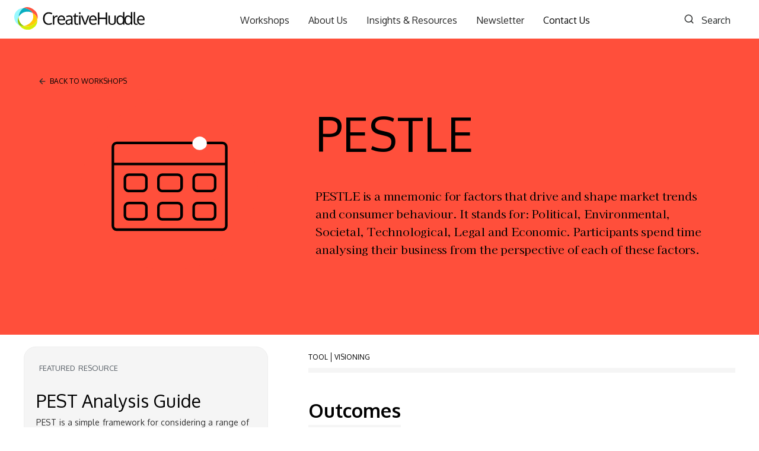

--- FILE ---
content_type: text/html
request_url: https://www.creativehuddle.co.uk/workshop-techniques/pestle
body_size: 13195
content:
<!DOCTYPE html><!-- This site was created in Webflow. https://webflow.com --><!-- Last Published: Mon Jan 19 2026 13:58:27 GMT+0000 (Coordinated Universal Time) --><html data-wf-domain="www.creativehuddle.co.uk" data-wf-page="60182240a0013d5d4e081f00" data-wf-site="60157781be8e9e02153d7da1" lang="en" data-wf-collection="60182240a0013d6b25081efe" data-wf-item-slug="pestle"><head><meta charset="utf-8"/><title>PESTLE | Creative Huddle</title><meta content="PESTLE is a mnemonic for factors that drive and shape market trends and consumer behaviour. It stands for: Political, Environmental, Societal, Technological, Legal and Economic. Participants spend time analysing their business from the perspective of each of these factors." name="description"/><meta content="width=device-width, initial-scale=1" name="viewport"/><meta content="Webflow" name="generator"/><link href="https://cdn.prod.website-files.com/60157781be8e9e02153d7da1/css/creative-huddle-db6c28.webflow.shared.480236a76.css" rel="stylesheet" type="text/css" integrity="sha384-SAI2p2HUoDJHK9AbEfow4Ian/fI4dv2FEAsXaXPjbNRPtHSzADjP9Dsk8eQdzifL" crossorigin="anonymous"/><link href="https://fonts.googleapis.com" rel="preconnect"/><link href="https://fonts.gstatic.com" rel="preconnect" crossorigin="anonymous"/><script src="https://ajax.googleapis.com/ajax/libs/webfont/1.6.26/webfont.js" type="text/javascript"></script><script type="text/javascript">WebFont.load({  google: {    families: ["Open Sans:300,300italic,400,400italic,600,600italic,700,700italic,800,800italic","Karla:regular,600,800,italic,600italic,800italic","Caveat:regular","Kaisei HarunoUmi:regular,700","Oxygen:regular,700","Libre Baskerville:regular,italic,700","Source Sans Pro:regular,600"]  }});</script><script type="text/javascript">!function(o,c){var n=c.documentElement,t=" w-mod-";n.className+=t+"js",("ontouchstart"in o||o.DocumentTouch&&c instanceof DocumentTouch)&&(n.className+=t+"touch")}(window,document);</script><link href="https://cdn.prod.website-files.com/60157781be8e9e02153d7da1/667d0db751de723a47f7739e_CHfavicon.png" rel="shortcut icon" type="image/x-icon"/><link href="https://cdn.prod.website-files.com/60157781be8e9e02153d7da1/667d0dbcf5cd6d3a8e94ba2f_CHwebclip.png" rel="apple-touch-icon"/><script async="" src="https://www.googletagmanager.com/gtag/js?id=G-ZEZNR2SXZN"></script><script type="text/javascript">window.dataLayer = window.dataLayer || [];function gtag(){dataLayer.push(arguments);}gtag('set', 'developer_id.dZGVlNj', true);gtag('js', new Date());gtag('config', 'G-ZEZNR2SXZN');</script><script src="https://www.google.com/recaptcha/api.js" type="text/javascript"></script><!-- Start cookieyes banner --> <script id="cookieyes" type="text/javascript" src="https://cdn-cookieyes.com/client_data/8d90177cf92b3b7e55ebc5dd/script.js"></script> <!-- End cookieyes banner -->

<!-- Fathom - beautiful, simple website analytics -->
<script src="https://cdn.usefathom.com/script.js" data-site="PGNLGKDA" defer></script>
<!-- / Fathom -->

<script>
  document.addEventListener("DOMContentLoaded", function() {
    var excludedPages = ['/post/the-alternative-uses-test', '/post/the-remote-associates-test', 'post/the-consensual-assessment-technique', '/post/the-elephant-and-the-rider', '/post/pattern-recognition-what-it-is-and-how-to-develop-it']; // Define pages to exclude
    var path = window.location.pathname;

    if (!excludedPages.includes(path)) {
      var script = document.createElement('script');
      script.src = 'https://cdn.usefathom.com/script.js';
      script.setAttribute('site', 'MYRFCHEW');
      script.defer = true;
      document.head.appendChild(script);
    }
  });
</script>


<style>
body{
  -webkit-font-smoothing: antialiased;
  -moz-osx-font-smoothing: grayscale;
}
</style>

<!-- Google Tag Manager -->
<script>(function(w,d,s,l,i){w[l]=w[l]||[];w[l].push({'gtm.start':
new Date().getTime(),event:'gtm.js'});var f=d.getElementsByTagName(s)[0],
j=d.createElement(s),dl=l!='dataLayer'?'&l='+l:'';j.async=true;j.src=
'https://www.googletagmanager.com/gtm.js?id='+i+dl;f.parentNode.insertBefore(j,f);
})(window,document,'script','dataLayer','GTM-MFJN64X');</script>
<!-- End Google Tag Manager -->

<!-- Global site tag (gtag.js) - Google Ads: 971443025 -->
<script type="fs-cc" fs-cc="marketing" async src="https://www.googletagmanager.com/gtag/js?id=AW-971443025"></script>
<script> type="fs-cc" fs-cc="marketing"
  window.dataLayer = window.dataLayer || [];
  function gtag(){dataLayer.push(arguments);}
  gtag('js', new Date());
  gtag('config', 'AW-971443025', { ' allow_enhanced_conversions':true } ) ;
</script>


<meta name="google-site-verification" content="MaxuAjKKTT4xQHyEd-1_BsJaEODfEEXGRq-uK9ccs_Q" /><script async src="https://cdn.jsdelivr.net/npm/@finsweet/attributes-cmscombine@1/cmscombine.js"></script>
<script type="text/javascript">window.__WEBFLOW_CURRENCY_SETTINGS = {"currencyCode":"GBP","symbol":"£","decimal":".","fractionDigits":2,"group":",","template":"{{wf {\"path\":\"symbol\",\"type\":\"PlainText\"} }} {{wf {\"path\":\"amount\",\"type\":\"CommercePrice\"} }} {{wf {\"path\":\"currencyCode\",\"type\":\"PlainText\"} }}","hideDecimalForWholeNumbers":false};</script></head><body><div class="navigation-container"><div class="container new-nav"><div data-collapse="medium" data-animation="default" data-duration="400" data-easing="ease" data-easing2="ease" role="banner" class="navbar w-nav"><a href="/" class="brand w-nav-brand"><img src="https://cdn.prod.website-files.com/60157781be8e9e02153d7da1/6418a12371d77868b23e9c86_CH_FullColour_BlackType.svg" alt="" class="logo"/></a><nav role="navigation" class="nav-menu-wrapper w-nav-menu"><div class="nav-links"><a href="/workshops" class="navbar12_link w-nav-link">Workshops</a><a href="/about/about-us" class="navbar12_link w-nav-link">About Us</a><a href="/insights" class="navbar12_link w-nav-link">Insights &amp; Resources</a><a href="https://www.jamesallen.online/the-inside-track" target="_blank" class="navbar12_link w-nav-link">Newsletter</a><a href="/contact" class="navbar12_link contact">Contact Us</a></div></nav><div class="nav-menu-button-wrapper"><div class="nav-functions"><div class="modal-container"><div class="modal-button-wrapper"><div class="button bg-white search-button"><div class="row"><img src="https://cdn.prod.website-files.com/60157781be8e9e02153d7da1/601577ae82f72c3d5087e09e_icon-search.svg" width="22" alt="" class="image-39"/><div class="search-button">Search</div></div></div></div><div class="modal"><div class="modal-contents"><form action="/search" class="modal-search-form w-form"><img src="https://cdn.prod.website-files.com/5fce4cae8bba28eaf05deffd/5fce4caef8bae308bd04a96f_icon-search.svg" alt="" class="form-input-icon"/><input class="form-input form-input-naked w-input" autofocus="true" maxlength="256" name="query" placeholder="Type your search" type="search" id="search-2" required=""/><input type="submit" class="button form-search-button w-button" value="Search"/></form></div></div><div class="modal-screen"></div></div></div><div class="menu-button w-nav-button"><img src="https://cdn.prod.website-files.com/5fce4cae8bba28eaf05deffd/5fce4caef8bae35ab304a96e_icon-menu.svg" alt="" class="menu-icon"/><img src="https://cdn.prod.website-files.com/5fce4cae8bba28eaf05deffd/5fce4caef8bae3ef7e04a963_icon-x.svg" alt="" class="menu-cross-icon"/></div></div></div></div></div><header style="border-color:hsla(6.122448979591837, 100.00%, 61.57%, 1.00);background-color:hsla(6.122448979591837, 100.00%, 61.57%, 1.00);color:hsla(0, 0.00%, 100.00%, 1.00)" class="section toolkit"><div class="padding-global-3"><div class="container-large"><a href="/workshops" class="tool-page-meta w-inline-block"><img src="https://cdn.prod.website-files.com/60157781be8e9e02153d7da1/601580c1aade424aad7cef23_icon-arrow-left.svg" loading="lazy" width="20" alt="" class="back-arrow"/><div class="toolkit-meta-text black">BACK TO WORKSHOPS</div></a><div class="container"><div class="product-header3_component"><div class="w-layout-grid product-header3_layout"><div class="product-header3_product-details"><div class="div-block-66"><img src="https://cdn.prod.website-files.com/601821a878cd0c7449fda547/6372426429fe8c61124c0d90_Pestle.svg" loading="lazy" alt="PESTLE" class="icon large"/></div></div><div id="w-node-_505bbc58-ec0a-1d54-8c44-ef8eea872aa8-4e081f00" class="product-header8_content-middle"><div id="w-node-_505bbc58-ec0a-1d54-8c44-ef8eea872aac-4e081f00" class="product-header8_list-wrapper hide-tablet"><h1 class="huge-heading">PESTLE</h1><div class="margin-bottom margin-small"><p class="h3 _10px-t-b">PESTLE is a mnemonic for factors that drive and shape market trends and consumer behaviour. It stands for: Political, Environmental, Societal, Technological, Legal and Economic. Participants spend time analysing their business from the perspective of each of these factors.</p></div></div></div></div></div></div></div></div></header><section><div class="w-layout-blockcontainer container w-container"><div class="product-header3_layout"><div id="w-node-_7ca6c424-94f6-1972-1255-98fddb2ad710-4e081f00" class="tool-meta-div"><div class="toolkit-cta-card"><div class="card-body"><div style="border-color:#ff4f3b" class="div-block-57"><div class="card-meta-text">FEATURED</div><div class="card-meta-text left">Resource</div></div><h2 class="h2 blog-page">PEST Analysis Guide</h2><div class="card-text cta-card">PEST is a simple framework for considering a range of external factors that may be relevant to an organisation as it considers its strategy. Our PDF Guide features a thorough explanation of how to use this tool, with examples and best practices to help you get it right first time.</div><a style="color:white;background-color:#ff4f3b" href="https://www.creativehuddle.co.uk/resources-lp/pest-analysis-guide" class="button w-button">Learn more →</a></div><img src="https://cdn.prod.website-files.com/601821a878cd0c7449fda547/667d7e815ebc7b70bad9f191_pest.jpg" loading="lazy" alt="" sizes="(max-width: 767px) 100vw, (max-width: 991px) 728px, 940px" srcset="https://cdn.prod.website-files.com/601821a878cd0c7449fda547/667d7e815ebc7b70bad9f191_pest-p-500.jpg 500w, https://cdn.prod.website-files.com/601821a878cd0c7449fda547/667d7e815ebc7b70bad9f191_pest-p-800.jpg 800w, https://cdn.prod.website-files.com/601821a878cd0c7449fda547/667d7e815ebc7b70bad9f191_pest-p-1080.jpg 1080w, https://cdn.prod.website-files.com/601821a878cd0c7449fda547/667d7e815ebc7b70bad9f191_pest.jpg 1581w" class="card-image blog-page cta-card"/></div></div><div class="product-header3_details"><div class="margin-bottom margin-small"><div class="tool-page-meta top-margin grey-border"><div class="toolkit-meta-text separator black">Tool</div><div class="toolkit-meta-text black">Visioning</div></div><div data-w-id="390ec6aa-fa50-0217-df52-9dcac36de69c" class="product-header3_heading no-border"><h2 class="h2 toolkit-page">Outcomes</h2></div><div class="tool-text">It can be really useful to understand and map out the wider context of the sector in which you operate, because these trends and changes will affect your business and your brand. This exercise can set you up for a strategic planning technique such as Scenario Planning.</div><div data-w-id="951a3859-bed3-a263-4614-ced17c7d7a46" class="product-header3_heading no-border"><h2 class="h2 toolkit-page">In Detail</h2></div><div class="rich-text-block no-margin w-richtext"><p>It can be really useful to understand and map out the wider context of the sector in which you operate, because these trends and changes will affect your business and your brand. The <strong>PESTLE</strong> framework is a useful tool here.</p><p>PESTLE is a mnemonic for factors that drive and shape market trends and consumer behaviour. It stands for:</p><p><strong>Political factors</strong> – Government changes that will affect trading – for example taxation &amp; duty, grant funding, stability, international trade policy, environmental policy</p><p><strong>Environmental factors</strong> – The impact of environmental change – for example materials availability, flood risk, water shortage, carbon footprint, pollution</p><p><strong>Social factors</strong> – Changes in the way society is behaving that could influence your customers&#x27; attitudes - for example changing household sizes, the rise of social media, changing attitudes to sexuality, or the adoption of greener lifestyles</p><p><strong>Technological factors</strong> – How technology innovation might impact the market and your business</p><p><strong>Legal factors</strong> – Changes in legislation that could impact your business - for example living/minimum wage laws, toxic materials legislation, labelling laws</p><p><strong>Economic factors</strong> – Major economic drivers that affect trading, from local factors such as employment costs that affect margin and retail selling price, to national economic stability forecasts and international trading agreements.</p><p>This exercise can set you up for a strategic planning technique such as <a href="/workshop-techniques/scenario-planning">Scenario Planning</a>.</p></div></div></div></div></div></section><div class="section"><div class="container w-container"><div class="section-header-subtitle text-white"><h1 class="h2 text-centre">You may also like...</h1><div class="text-large text-centre max-width_20ch">Related products, services, content &amp; tools</div></div><div class="spacer-20px-high"></div><div class="w-dyn-list"><div fs-cmscombine-element="list" role="list" class="collection-list w-dyn-items"><div role="listitem" class="collection-item w-dyn-item"><a href="/products-services/team-tune-up" class="insights-card blog-page w-inline-block"><div class="card-body"><div style="border-color:#00acc0" class="div-block-57 service-page"><div class="card-meta-text no-padding separator">Workshop</div><div class="card-meta-text no-padding right">High Performance</div></div><h2 class="h2 blog-page">Team Tune-Up</h2><div class="new-card-text product-cards">A full-day workshop to strengthen trust, sharpen focus and improve how your team collaborates day to day.</div></div><img style="border-color:#00acc0" alt="Team Tune-Up" src="https://cdn.prod.website-files.com/601821a878cd0c7449fda547/641d90c42214490ce5e6b6c9_Team%20Tune%20Up.svg" loading="lazy" class="card-image blog-page"/></a></div><div role="listitem" class="collection-item w-dyn-item"><a href="/products-services/research-sandpit" class="insights-card blog-page w-inline-block"><div class="card-body"><div style="border-color:#d3ef00" class="div-block-57 service-page"><div class="card-meta-text no-padding separator">Workshop</div><div class="card-meta-text no-padding right">Innovation Skills</div></div><h2 class="h2 blog-page">Research Sandpit</h2><div class="new-card-text product-cards">Multidisciplinary events to help participants share expertise, generate new ideas, facilitate discussions, network, receive feedback, and learn about funding opportunities.</div></div><img style="border-color:#d3ef00" alt="Research Sandpit" src="https://cdn.prod.website-files.com/601821a878cd0c7449fda547/641d90706e7f1f6337f0c758_Research%20Sandpit.svg" loading="lazy" class="card-image blog-page"/></a></div><div role="listitem" class="collection-item w-dyn-item"><a href="/products-services/creative-inferno" class="insights-card blog-page w-inline-block"><div class="card-body"><div style="border-color:#d3ef00" class="div-block-57 service-page"><div class="card-meta-text no-padding separator">Workshop</div><div class="card-meta-text no-padding right">Innovation Skills</div></div><h2 class="h2 blog-page">Creative Inferno</h2><div class="new-card-text product-cards">This one-day workshop includes a variety of creative thinking techniques to help a group generate fresh ideas for their project.</div></div><img style="border-color:#d3ef00" alt="Creative Inferno" src="https://cdn.prod.website-files.com/601821a878cd0c7449fda547/641d907a042dd8479d1906f6_Creative%20Inferno.svg" loading="lazy" class="card-image blog-page"/></a></div></div></div></div></div><div class="footer"><div class="container w-container"><div class="w-layout-grid grid-4"><div id="w-node-_9366e346-a824-9511-9cca-cae383d6e958-83d6e955" class="div-block-6"><a href="#" class="footer-logo w-inline-block"><img src="https://cdn.prod.website-files.com/60157781be8e9e02153d7da1/6418a12371d77868b23e9c86_CH_FullColour_BlackType.svg" width="280" alt="" class="image-linked"/></a><div><h6 class="widget-heading _10px-b">SIGN UP TO OUR NEWSLETTER</h6><div class="w-embed w-script"><script async data-uid="453937f43a" src="https://creative-huddle.kit.com/453937f43a/index.js"></script></div></div><ul role="list" class="social-icons-list w-list-unstyled"><li class="list-item"><a href="https://www.linkedin.com/company/2649263" target="_blank" class="button-circle button-small bg-gray-3 w-inline-block"><img src="https://cdn.prod.website-files.com/5fce4cae8bba28eaf05deffd/5fce4caef8bae3466904a988_linkedin.svg" alt="" class="social-icon social-icon-dark"/></a></li><li class="list-item"><a href="https://www.youtube.com/user/creativehuddle" target="_blank" class="button-circle button-small bg-gray-3 w-inline-block"><img src="https://cdn.prod.website-files.com/60157781be8e9e02153d7da1/60157c5bfefb7bb7320a18ed_youtube.svg" alt="" class="social-icon social-icon-dark"/></a></li></ul><div>© Creative Huddle Ltd. All rights reserved.</div></div><div id="w-node-_9366e346-a824-9511-9cca-cae383d6e97b-83d6e955" class="footer-menu-column"><h6 class="widget-heading">WORKSHOPS</h6><ul role="list" class="footer-link-list w-list-unstyled"><li class="footer-menu-item"></li><li class="footer-menu-item"><a href="https://www.creativehuddle.co.uk/products-services/team-tune-up" class="footer-menu-item">Team Tune-Up</a></li><li class="footer-menu-item"><a href="https://www.creativehuddle.co.uk/products-services/strategy-safari" class="footer-menu-item">Strategy Safari</a></li><li class="footer-menu-item"><a href="https://www.creativehuddle.co.uk/products-services/team-strengths-workshop" class="footer-menu-item">Team Strengths</a></li><li class="footer-menu-item"><a href="https://www.creativehuddle.co.uk/products-services/fearless-feedback" class="footer-menu-item">Fearless Feedback</a></li><li class="footer-menu-item"><a href="https://www.creativehuddle.co.uk/products-services/creative-sparks" class="footer-menu-item">Creative Sparks</a></li><li class="footer-menu-item"></li></ul><h6 class="widget-heading">Terms of use</h6><ul role="list" class="footer-link-list w-list-unstyled"><li class="footer-menu-item"><a href="/privacy-policy" class="footer-menu-item">Privacy Policy</a></li><li class="footer-menu-item"><a href="/terms-conditions" class="footer-menu-item">Terms &amp; Conditions</a><a href="/service-terms" class="footer-menu-item">Service Terms</a></li></ul></div><div id="w-node-_9366e346-a824-9511-9cca-cae383d6e99a-83d6e955" class="widget footer-menu-column"><h6 class="widget-heading">Insights &amp; Resources</h6><div class="w-dyn-list"><div role="list" class="grid-rows grid-rows-compact w-dyn-items"><div role="listitem" class="w-dyn-item"><a href="/post/appreciating-the-value-and-impact-of-facilitation" class="footer-insights w-inline-block"><img loading="lazy" alt="Appreciating the value and impact of facilitation" src="" class="image-18 w-dyn-bind-empty"/><div class="text-small footer-insights">Appreciating the value and impact of facilitation</div></a></div><div role="listitem" class="w-dyn-item"><a href="/post/the-art-of-task-management-tools-and-tips" class="footer-insights w-inline-block"><img loading="lazy" alt="The Art of Task Management: Tools and Tips" src="https://cdn.prod.website-files.com/601821a878cd0c7449fda547/668444428e9b8ddff833bd7b_tasklist.jpg" sizes="100vw" srcset="https://cdn.prod.website-files.com/601821a878cd0c7449fda547/668444428e9b8ddff833bd7b_tasklist-p-500.jpg 500w, https://cdn.prod.website-files.com/601821a878cd0c7449fda547/668444428e9b8ddff833bd7b_tasklist-p-800.jpg 800w, https://cdn.prod.website-files.com/601821a878cd0c7449fda547/668444428e9b8ddff833bd7b_tasklist-p-1080.jpg 1080w, https://cdn.prod.website-files.com/601821a878cd0c7449fda547/668444428e9b8ddff833bd7b_tasklist.jpg 1200w" class="image-18"/><div class="text-small footer-insights">The Art of Task Management: Tools and Tips</div></a></div><div role="listitem" class="w-dyn-item"><a href="/post/crafting-a-culture-deck-the-blueprint-for-capturing-company-dna" class="footer-insights w-inline-block"><img loading="lazy" alt="The Culture Deck: A Blueprint for Capturing Company DNA" src="https://cdn.prod.website-files.com/601821a878cd0c7449fda547/652a4dc9c751cd8dd9c2da32_Hubspot%20Culture%20Code.png" sizes="100vw" srcset="https://cdn.prod.website-files.com/601821a878cd0c7449fda547/652a4dc9c751cd8dd9c2da32_Hubspot%20Culture%20Code-p-500.png 500w, https://cdn.prod.website-files.com/601821a878cd0c7449fda547/652a4dc9c751cd8dd9c2da32_Hubspot%20Culture%20Code-p-800.png 800w, https://cdn.prod.website-files.com/601821a878cd0c7449fda547/652a4dc9c751cd8dd9c2da32_Hubspot%20Culture%20Code-p-1080.png 1080w, https://cdn.prod.website-files.com/601821a878cd0c7449fda547/652a4dc9c751cd8dd9c2da32_Hubspot%20Culture%20Code.png 1100w" class="image-18"/><div class="text-small footer-insights">The Culture Deck: A Blueprint for Capturing Company DNA</div></a></div><div role="listitem" class="w-dyn-item"><a href="/post/our-team-health-check-explained" class="footer-insights w-inline-block"><img loading="lazy" alt="Our Team Health Check… Explained" src="https://cdn.prod.website-files.com/601821a878cd0c7449fda547/63e3706a575098afca569703_THCSample.jpg" sizes="100vw" srcset="https://cdn.prod.website-files.com/601821a878cd0c7449fda547/63e3706a575098afca569703_THCSample-p-500.jpg 500w, https://cdn.prod.website-files.com/601821a878cd0c7449fda547/63e3706a575098afca569703_THCSample-p-800.jpg 800w, https://cdn.prod.website-files.com/601821a878cd0c7449fda547/63e3706a575098afca569703_THCSample-p-1080.jpg 1080w, https://cdn.prod.website-files.com/601821a878cd0c7449fda547/63e3706a575098afca569703_THCSample.jpg 1200w" class="image-18"/><div class="text-small footer-insights">Our Team Health Check… Explained</div></a></div><div role="listitem" class="w-dyn-item"><a href="/post/the-science-of-teamwork" class="footer-insights w-inline-block"><img loading="lazy" alt="The science of teamwork" src="https://cdn.prod.website-files.com/601821a878cd0c7449fda547/63e500e33136591cfaa088b2_scienceofteamwork.jpg" sizes="100vw" srcset="https://cdn.prod.website-files.com/601821a878cd0c7449fda547/63e500e33136591cfaa088b2_scienceofteamwork-p-500.jpg 500w, https://cdn.prod.website-files.com/601821a878cd0c7449fda547/63e500e33136591cfaa088b2_scienceofteamwork-p-800.jpg 800w, https://cdn.prod.website-files.com/601821a878cd0c7449fda547/63e500e33136591cfaa088b2_scienceofteamwork.jpg 1000w" class="image-18"/><div class="text-small footer-insights">The science of teamwork</div></a></div></div></div></div></div></div></div><div class="set-all-components-to-display-none-and-use-this-div-to-create-a-symbol"><div fs-cc="banner" class="fs-cc-banner_component"><div class="fs-cc-banner_container"><div class="fs-cc-banner_text">By clicking <strong>“Accept All Cookies”</strong>, you agree to the storing of cookies on your device to enhance site navigation, analyze site usage, and assist in our marketing efforts. View our <a href="#" class="fs-cc-banner_text-link">Privacy Policy</a> for more information.</div><div class="fs-cc-banner_buttons-wrapper"><a fs-cc="open-preferences" href="#" class="fs-cc-banner_text-link">Preferences</a><a fs-cc="deny" href="#" class="fs-cc-banner_button fs-cc-button-alt w-button">Deny</a><a fs-cc="allow" href="#" class="fs-cc-banner_button w-button">Accept</a><div fs-cc="close" class="fs-cc-banner_close"><div class="fs-cc-banner_close-icon w-embed"><svg fill="currentColor" aria-hidden="true" focusable="false" viewBox="0 0 16 16">
	<path d="M9.414 8l4.293-4.293-1.414-1.414L8 6.586 3.707 2.293 2.293 3.707 6.586 8l-4.293 4.293 1.414 1.414L8 9.414l4.293 4.293 1.414-1.414L9.414 8z"></path>
</svg></div></div></div></div><div fs-cc="interaction" class="fs-cc-banner_trigger"></div></div><div fs-cc="manager" class="fs-cc-manager_component"><div fs-cc="open-preferences" class="fs-cc-manager_button"><div class="fs-cc-manager_icon w-embed"><svg viewBox="0 0 54 54" fill="none" xmlns="http://www.w3.org/2000/svg">
<g clip-path="url(#clip0)">
<path d="M52.631 30.3899C52.229 30.4443 51.8161 30.4769 51.3924 30.4769C47.5135 30.4769 44.2322 27.9344 43.1022 24.4358C42.9066 23.8382 42.4177 23.371 41.7984 23.2624C35.3553 22.0346 30.4877 16.3847 30.4877 9.5831C30.4877 6.72555 31.3461 4.07445 32.8237 1.86881C33.1714 1.34728 32.8781 0.641046 32.2588 0.521529C30.5529 0.173843 28.8036 0 27 0C12.093 0 0 12.093 0 27C0 41.907 12.093 54 27 54C40.4402 54 51.5553 44.2213 53.6415 31.3678C53.7392 30.7811 53.2068 30.303 52.631 30.3899Z" fill="#4264D1"/>
<path d="M14.8093 21.7738C16.7355 21.7738 18.297 20.2123 18.297 18.2861C18.297 16.3599 16.7355 14.7984 14.8093 14.7984C12.883 14.7984 11.3215 16.3599 11.3215 18.2861C11.3215 20.2123 12.883 21.7738 14.8093 21.7738Z" fill="#6CE2FF"/>
<path d="M16.5477 38.3215C17.9879 38.3215 19.1554 37.154 19.1554 35.7138C19.1554 34.2737 17.9879 33.1062 16.5477 33.1062C15.1075 33.1062 13.9401 34.2737 13.9401 35.7138C13.9401 37.154 15.1075 38.3215 16.5477 38.3215Z" fill="#6CE2FF"/>
<path d="M38.2129 7.06237L37.963 8.56177C37.7565 9.78953 38.4519 10.9956 39.6254 11.441L41.8419 12.2668C43.2978 12.8101 44.9167 11.9626 45.297 10.4523L46.0901 7.3014C46.5791 5.33481 44.7429 3.58551 42.8089 4.16137L40.06 4.98712C39.093 5.26961 38.3759 6.07364 38.2129 7.06237Z" fill="#6CE2FF"/>
<path d="M47.0354 16.5477L45.9815 17.0692C45.1557 17.4821 44.7972 18.4708 45.1557 19.3183L46.0032 21.2958C46.5139 22.4909 48.1111 22.7191 48.9477 21.7195L50.3058 20.0897C50.9469 19.3183 50.8056 18.1774 50.0125 17.5799L48.8608 16.7106C48.3284 16.3195 47.6221 16.2543 47.0354 16.5477Z" fill="#6CE2FF"/>
<path d="M52.2615 13.06C53.2216 13.06 53.9999 12.2816 53.9999 11.3215C53.9999 10.3614 53.2216 9.5831 52.2615 9.5831C51.3014 9.5831 50.5231 10.3614 50.5231 11.3215C50.5231 12.2816 51.3014 13.06 52.2615 13.06Z" fill="#6CE2FF"/>
<path d="M30.2704 50.7296C15.3634 50.7296 3.27042 38.6366 3.27042 23.7296C3.27042 17.1018 5.66076 11.039 9.61569 6.34528C3.73763 11.2998 0 18.7099 0 27C0 41.907 12.093 54 27 54C35.2901 54 42.7002 50.2732 47.6439 44.3952C42.9501 48.3501 36.8873 50.7296 30.2704 50.7296Z" fill="#4264D1"/>
<path d="M42.2222 10.2459C40.7662 9.70263 39.897 8.19236 40.1469 6.64951L40.4403 4.86761L40.0274 4.98713C39.0712 5.26963 38.365 6.07365 38.202 7.06238L37.9521 8.56178C37.7457 9.78955 38.4411 10.9956 39.6145 11.4411L41.831 12.2668C43.0044 12.7014 44.2648 12.2342 44.9167 11.2563L42.2222 10.2459Z" fill="#4264D1"/>
<path d="M47.8612 20.1658L46.905 17.9276C46.7203 17.5038 46.7095 17.0584 46.8181 16.6455L45.9815 17.0692C45.1557 17.4821 44.7972 18.4708 45.1557 19.3183L46.0032 21.2958C46.5139 22.491 48.1111 22.7191 48.9477 21.7195L49.2845 21.3175C48.6869 21.198 48.1328 20.8069 47.8612 20.1658Z" fill="#4264D1"/>
<path d="M16.6563 19.9268C14.7332 19.9268 13.1686 18.3622 13.1686 16.4391C13.1686 15.961 13.2664 15.4938 13.4402 15.0809C12.1907 15.6133 11.3107 16.8519 11.3107 18.2861C11.3107 20.2093 12.8753 21.7739 14.7984 21.7739C16.2435 21.7739 17.4821 20.8938 18.0036 19.6443C17.6016 19.829 17.1344 19.9268 16.6563 19.9268Z" fill="white"/>
<path d="M17.9059 36.9634C16.4608 36.9634 15.2982 35.79 15.2982 34.3557C15.2982 33.9863 15.3743 33.6386 15.5155 33.3235C14.592 33.7256 13.9401 34.6491 13.9401 35.7248C13.9401 37.1698 15.1135 38.3324 16.5477 38.3324C17.6234 38.3324 18.5469 37.6805 18.9489 36.757C18.623 36.8873 18.2753 36.9634 17.9059 36.9634Z" fill="white"/>
<path d="M33.0954 41.8093C35.0216 41.8093 36.5831 40.2477 36.5831 38.3215C36.5831 36.3953 35.0216 34.8338 33.0954 34.8338C31.1692 34.8338 29.6077 36.3953 29.6077 38.3215C29.6077 40.2477 31.1692 41.8093 33.0954 41.8093Z" fill="#6CE2FF"/>
<path d="M34.9425 39.9513C33.0193 39.9513 31.4547 38.3867 31.4547 36.4636C31.4547 35.9855 31.5525 35.5183 31.7264 35.1054C30.4769 35.6378 29.5968 36.8765 29.5968 38.3107C29.5968 40.2338 31.1614 41.7984 33.0845 41.7984C34.5296 41.7984 35.7682 40.9183 36.2898 39.6688C35.8877 39.8535 35.4314 39.9513 34.9425 39.9513Z" fill="white"/>
<path d="M27.8063 22.9281C27.9601 21.9804 27.3165 21.0874 26.3688 20.9336C25.421 20.7798 24.5281 21.4234 24.3743 22.3711C24.2205 23.3188 24.864 24.2118 25.8118 24.3656C26.7595 24.5194 27.6525 23.8758 27.8063 22.9281Z" fill="#6CE2FF"/>
<path d="M42.6785 35.6487C42.798 35.6487 42.9284 35.6161 43.0371 35.5618C43.4391 35.3553 43.602 34.8664 43.4065 34.4644L42.5373 32.726C42.3308 32.3239 41.8419 32.161 41.4399 32.3565C41.0379 32.563 40.8749 33.0519 41.0705 33.4539L41.9397 35.1924C42.0918 35.4857 42.3743 35.6487 42.6785 35.6487Z" fill="white"/>
<path d="M33.0954 30.4225C33.2149 30.4225 33.3453 30.39 33.4539 30.3356L35.1923 29.4664C35.5944 29.26 35.7573 28.771 35.5618 28.369C35.3553 27.967 34.8664 27.804 34.4644 27.9996L32.726 28.8688C32.3239 29.0753 32.161 29.5642 32.3565 29.9662C32.5087 30.2596 32.802 30.4225 33.0954 30.4225Z" fill="white"/>
<path d="M8.85515 28.2386C8.9964 28.5211 9.28976 28.6841 9.58312 28.6841C9.70263 28.6841 9.83302 28.6515 9.94167 28.5972C10.3437 28.3908 10.5067 27.9018 10.3111 27.4998L9.44187 25.7614C9.23543 25.3594 8.7465 25.1964 8.34449 25.392C7.94247 25.5984 7.7795 26.0873 7.97507 26.4894L8.85515 28.2386Z" fill="white"/>
<path d="M22.2845 41.9505L20.5461 42.8197C20.1441 43.0262 19.9811 43.5151 20.1767 43.9171C20.3179 44.1996 20.6113 44.3626 20.9046 44.3626C21.0242 44.3626 21.1545 44.33 21.2632 44.2757L23.0016 43.4064C23.4036 43.2 23.5666 42.7111 23.371 42.3091C23.1755 41.907 22.6865 41.7441 22.2845 41.9505Z" fill="white"/>
<path d="M23.2189 9.00724L22.3497 8.13802C22.0346 7.82293 21.5131 7.82293 21.198 8.13802C20.8829 8.45311 20.8829 8.97464 21.198 9.28973L22.0672 10.1589C22.2302 10.3219 22.4366 10.398 22.6431 10.398C22.8495 10.398 23.0559 10.3219 23.2189 10.1589C23.5449 9.84385 23.5449 9.32233 23.2189 9.00724Z" fill="white"/>
<path d="M19.4596 28.1626C19.1445 28.4777 19.1445 28.9992 19.4596 29.3143L20.3288 30.1835C20.4918 30.3465 20.6982 30.4226 20.9047 30.4226C21.1111 30.4226 21.3175 30.3465 21.4805 30.1835C21.7956 29.8684 21.7956 29.3469 21.4805 29.0318L20.6113 28.1626C20.2853 27.8475 19.7747 27.8475 19.4596 28.1626Z" fill="white"/>
<path d="M29.6729 47.0354V47.9046C29.6729 48.3501 30.0423 48.7195 30.4877 48.7195C30.9332 48.7195 31.3026 48.3501 31.3026 47.9046V47.0354C31.3026 46.5899 30.9332 46.2205 30.4877 46.2205C30.0423 46.2205 29.6729 46.5791 29.6729 47.0354Z" fill="white"/>
<path d="M25.8374 15.3851L26.7067 14.5159C27.0217 14.2008 27.0217 13.6793 26.7067 13.3642C26.3916 13.0491 25.87 13.0491 25.5549 13.3642L24.6857 14.2334C24.3706 14.5485 24.3706 15.07 24.6857 15.3851C24.8487 15.5481 25.0551 15.6241 25.2616 15.6241C25.468 15.6241 25.6745 15.5372 25.8374 15.3851Z" fill="white"/>
</g>
<defs>
<clipPath id="clip0">
<rect width="54" height="54" fill="white"/>
</clipPath>
</defs>
</svg></div></div><div fs-cc="interaction" class="fs-cc-manager_trigger"></div></div><div fs-cc-scroll="disable" fs-cc="preferences" class="fs-cc-prefs_component w-form"><form id="cookie-preferences" name="wf-form-Cookie-Preferences" data-name="Cookie Preferences" method="get" class="fs-cc-prefs_form" data-wf-page-id="60182240a0013d5d4e081f00" data-wf-element-id="9cac0d6a-4fdb-8865-9b59-5a1b3872849a"><div fs-cc="close" class="fs-cc-prefs_close"><div class="fs-cc-prefs_close-icon w-embed"><svg fill="currentColor" aria-hidden="true" focusable="false" viewBox="0 0 16 24">
	<path d="M9.414 8l4.293-4.293-1.414-1.414L8 6.586 3.707 2.293 2.293 3.707 6.586 8l-4.293 4.293 1.414 1.414L8 9.414l4.293 4.293 1.414-1.414L9.414 8z"></path>
</svg></div></div><div class="fs-cc-prefs_content"><div class="fs-cc-prefs_space-small"><div class="fs-cc-prefs_title">Privacy Preferences</div></div><div class="fs-cc-prefs_space-small"><div class="fs-cc-prefs_text">When you visit websites, they may store or retrieve data in your browser. This storage is often necessary for the basic functionality of the website. The storage may be used for marketing, analytics, and personalization of the site, such as storing your preferences. Privacy is important to us, so you have the option of disabling certain types of storage that may not be necessary for the basic functioning of the website. Blocking categories may impact your experience on the website.</div></div><div class="fs-cc-prefs_space-medium"><a fs-cc="deny" href="#" class="fs-cc-prefs_button fs-cc-button-alt w-button">Reject all cookies</a><a fs-cc="allow" href="#" class="fs-cc-prefs_button w-button">Allow all cookies</a></div><div class="fs-cc-prefs_space-small"><div class="fs-cc-prefs_title">Manage Consent Preferences by Category</div></div><div class="fs-cc-prefs_option"><div class="fs-cc-prefs_toggle-wrapper"><div class="fs-cc-prefs_label">Essential</div><div class="fs-cc-prefs_text"><strong>Always Active</strong></div></div><div class="fs-cc-prefs_text">These items are required to enable basic website functionality.</div></div><div class="fs-cc-prefs_option"><div class="fs-cc-prefs_toggle-wrapper"><div class="fs-cc-prefs_label">Marketing</div><label class="w-checkbox fs-cc-prefs_checkbox-field"><input type="checkbox" id="marketing-2" name="marketing-2" data-name="Marketing 2" fs-cc-checkbox="marketing" class="w-checkbox-input fs-cc-prefs_checkbox"/><span for="marketing-2" class="fs-cc-prefs_checkbox-label w-form-label">Essential</span><div class="fs-cc-prefs_toggle"></div></label></div><div class="fs-cc-prefs_text">These items are used to deliver advertising that is more relevant to you and your interests. They may also be used to limit the number of times you see an advertisement and measure the effectiveness of advertising campaigns. Advertising networks usually place them with the website operator’s permission.</div></div><div class="fs-cc-prefs_option"><div class="fs-cc-prefs_toggle-wrapper"><div class="fs-cc-prefs_label">Personalization</div><label class="w-checkbox fs-cc-prefs_checkbox-field"><input type="checkbox" id="personalization-2" name="personalization-2" data-name="Personalization 2" fs-cc-checkbox="personalization" class="w-checkbox-input fs-cc-prefs_checkbox"/><span for="personalization-2" class="fs-cc-prefs_checkbox-label w-form-label">Essential</span><div class="fs-cc-prefs_toggle"></div></label></div><div class="fs-cc-prefs_text">These items allow the website to remember choices you make (such as your user name, language, or the region you are in) and provide enhanced, more personal features. For example, a website may provide you with local weather reports or traffic news by storing data about your current location.</div></div><div class="fs-cc-prefs_option"><div class="fs-cc-prefs_toggle-wrapper"><div class="fs-cc-prefs_label">Analytics</div><label class="w-checkbox fs-cc-prefs_checkbox-field"><input type="checkbox" id="analytics-2" name="analytics-2" data-name="Analytics 2" fs-cc-checkbox="analytics" class="w-checkbox-input fs-cc-prefs_checkbox"/><span for="analytics-2" class="fs-cc-prefs_checkbox-label w-form-label">Essential</span><div class="fs-cc-prefs_toggle"></div></label></div><div class="fs-cc-prefs_text">These items help the website operator understand how its website performs, how visitors interact with the site, and whether there may be technical issues. This storage type usually doesn’t collect information that identifies a visitor.</div></div><div class="fs-cc-prefs_buttons-wrapper"><a fs-cc="submit" href="#" class="fs-cc-prefs_button w-button">Confirm my preferences and close</a></div><input type="submit" data-wait="Please wait..." class="fs-cc-prefs_submit-hide w-button" value="Submit"/><div class="w-embed"><style>
/* smooth scrolling on iOS devices */
.fs-cc-prefs_content{-webkit-overflow-scrolling: touch}
</style></div></div></form><div class="w-form-done"></div><div class="w-form-fail"></div><div fs-cc="close" class="fs-cc-prefs_overlay"></div><div fs-cc="interaction" class="fs-cc-prefs_trigger"></div></div></div><script src="https://d3e54v103j8qbb.cloudfront.net/js/jquery-3.5.1.min.dc5e7f18c8.js?site=60157781be8e9e02153d7da1" type="text/javascript" integrity="sha256-9/aliU8dGd2tb6OSsuzixeV4y/faTqgFtohetphbbj0=" crossorigin="anonymous"></script><script src="https://cdn.prod.website-files.com/60157781be8e9e02153d7da1/js/webflow.schunk.59c6248219f37ae8.js" type="text/javascript" integrity="sha384-SiwpjJNf9ZitucDlWa0ARYbaOcz0PUxo+U1JokcCeias7QOSgb93xI+PogbjFilN" crossorigin="anonymous"></script><script src="https://cdn.prod.website-files.com/60157781be8e9e02153d7da1/js/webflow.schunk.4cecfc8cd1d2a298.js" type="text/javascript" integrity="sha384-O65rn9ehnEs76wGlfP9h76y7po97r8GGTrH0R+0o03pBljAw6VZYJhnbKolAyiTW" crossorigin="anonymous"></script><script src="https://cdn.prod.website-files.com/60157781be8e9e02153d7da1/js/webflow.c3fe2646.53473c1adcc587dd.js" type="text/javascript" integrity="sha384-yhZ1CaDumqw3yrUkiMLyinYmT7JOxuuMxyk9/mOAk815+eCTwVrby3pbVjztevRt" crossorigin="anonymous"></script><script>
document.addEventListener("DOMContentLoaded", function() {
    function getQueryParam(name) {
        var results = new RegExp('[\?&]' + name + '=([^&#]*)').exec(window.location.href);
        return results !== null ? decodeURIComponent(results[1]) || 0 : false;
    }

    var gclid = getQueryParam('gclid');
    var utmTerm = getQueryParam('utm_term'); // Retrieve the utm_term parameter

    if (gclid || utmTerm) {
        var internalLinks = document.querySelectorAll('a[href^="/"], a[href^="' + window.location.origin + '"]');

        internalLinks.forEach(function(link) {
            var currentUrl = new URL(link.href);

            if (gclid) currentUrl.searchParams.set('gclid', gclid);
            if (utmTerm) currentUrl.searchParams.set('utm_term', utmTerm); // Append the utm_term parameter

            link.href = currentUrl.href;
        });
    }
});
</script>


<!-- Google Tag Manager (noscript) -->
<noscript><iframe src="https://www.googletagmanager.com/ns.html?id=GTM-MFJN64X"
height="0" width="0" style="display:none;visibility:hidden"></iframe></noscript>
<!-- End Google Tag Manager (noscript) -->

<!-- Start of HubSpot Embed Code -->
<script type="text/javascript" id="hs-script-loader" async defer src="//js-eu1.hs-scripts.com/144837563.js"></script>
<!-- End of HubSpot Embed Code -->
</body></html>

--- FILE ---
content_type: text/css
request_url: https://cdn.prod.website-files.com/60157781be8e9e02153d7da1/css/creative-huddle-db6c28.webflow.shared.480236a76.css
body_size: 52130
content:
html {
  -webkit-text-size-adjust: 100%;
  -ms-text-size-adjust: 100%;
  font-family: sans-serif;
}

body {
  margin: 0;
}

article, aside, details, figcaption, figure, footer, header, hgroup, main, menu, nav, section, summary {
  display: block;
}

audio, canvas, progress, video {
  vertical-align: baseline;
  display: inline-block;
}

audio:not([controls]) {
  height: 0;
  display: none;
}

[hidden], template {
  display: none;
}

a {
  background-color: #0000;
}

a:active, a:hover {
  outline: 0;
}

abbr[title] {
  border-bottom: 1px dotted;
}

b, strong {
  font-weight: bold;
}

dfn {
  font-style: italic;
}

h1 {
  margin: .67em 0;
  font-size: 2em;
}

mark {
  color: #000;
  background: #ff0;
}

small {
  font-size: 80%;
}

sub, sup {
  vertical-align: baseline;
  font-size: 75%;
  line-height: 0;
  position: relative;
}

sup {
  top: -.5em;
}

sub {
  bottom: -.25em;
}

img {
  border: 0;
}

svg:not(:root) {
  overflow: hidden;
}

hr {
  box-sizing: content-box;
  height: 0;
}

pre {
  overflow: auto;
}

code, kbd, pre, samp {
  font-family: monospace;
  font-size: 1em;
}

button, input, optgroup, select, textarea {
  color: inherit;
  font: inherit;
  margin: 0;
}

button {
  overflow: visible;
}

button, select {
  text-transform: none;
}

button, html input[type="button"], input[type="reset"] {
  -webkit-appearance: button;
  cursor: pointer;
}

button[disabled], html input[disabled] {
  cursor: default;
}

button::-moz-focus-inner, input::-moz-focus-inner {
  border: 0;
  padding: 0;
}

input {
  line-height: normal;
}

input[type="checkbox"], input[type="radio"] {
  box-sizing: border-box;
  padding: 0;
}

input[type="number"]::-webkit-inner-spin-button, input[type="number"]::-webkit-outer-spin-button {
  height: auto;
}

input[type="search"] {
  -webkit-appearance: none;
}

input[type="search"]::-webkit-search-cancel-button, input[type="search"]::-webkit-search-decoration {
  -webkit-appearance: none;
}

legend {
  border: 0;
  padding: 0;
}

textarea {
  overflow: auto;
}

optgroup {
  font-weight: bold;
}

table {
  border-collapse: collapse;
  border-spacing: 0;
}

td, th {
  padding: 0;
}

@font-face {
  font-family: webflow-icons;
  src: url("[data-uri]") format("truetype");
  font-weight: normal;
  font-style: normal;
}

[class^="w-icon-"], [class*=" w-icon-"] {
  speak: none;
  font-variant: normal;
  text-transform: none;
  -webkit-font-smoothing: antialiased;
  -moz-osx-font-smoothing: grayscale;
  font-style: normal;
  font-weight: normal;
  line-height: 1;
  font-family: webflow-icons !important;
}

.w-icon-slider-right:before {
  content: "";
}

.w-icon-slider-left:before {
  content: "";
}

.w-icon-nav-menu:before {
  content: "";
}

.w-icon-arrow-down:before, .w-icon-dropdown-toggle:before {
  content: "";
}

.w-icon-file-upload-remove:before {
  content: "";
}

.w-icon-file-upload-icon:before {
  content: "";
}

* {
  box-sizing: border-box;
}

html {
  height: 100%;
}

body {
  color: #333;
  background-color: #fff;
  min-height: 100%;
  margin: 0;
  font-family: Arial, sans-serif;
  font-size: 14px;
  line-height: 20px;
}

img {
  vertical-align: middle;
  max-width: 100%;
  display: inline-block;
}

html.w-mod-touch * {
  background-attachment: scroll !important;
}

.w-block {
  display: block;
}

.w-inline-block {
  max-width: 100%;
  display: inline-block;
}

.w-clearfix:before, .w-clearfix:after {
  content: " ";
  grid-area: 1 / 1 / 2 / 2;
  display: table;
}

.w-clearfix:after {
  clear: both;
}

.w-hidden {
  display: none;
}

.w-button {
  color: #fff;
  line-height: inherit;
  cursor: pointer;
  background-color: #3898ec;
  border: 0;
  border-radius: 0;
  padding: 9px 15px;
  text-decoration: none;
  display: inline-block;
}

input.w-button {
  -webkit-appearance: button;
}

html[data-w-dynpage] [data-w-cloak] {
  color: #0000 !important;
}

.w-code-block {
  margin: unset;
}

pre.w-code-block code {
  all: inherit;
}

.w-optimization {
  display: contents;
}

.w-webflow-badge, .w-webflow-badge > img {
  box-sizing: unset;
  width: unset;
  height: unset;
  max-height: unset;
  max-width: unset;
  min-height: unset;
  min-width: unset;
  margin: unset;
  padding: unset;
  float: unset;
  clear: unset;
  border: unset;
  border-radius: unset;
  background: unset;
  background-image: unset;
  background-position: unset;
  background-size: unset;
  background-repeat: unset;
  background-origin: unset;
  background-clip: unset;
  background-attachment: unset;
  background-color: unset;
  box-shadow: unset;
  transform: unset;
  direction: unset;
  font-family: unset;
  font-weight: unset;
  color: unset;
  font-size: unset;
  line-height: unset;
  font-style: unset;
  font-variant: unset;
  text-align: unset;
  letter-spacing: unset;
  -webkit-text-decoration: unset;
  text-decoration: unset;
  text-indent: unset;
  text-transform: unset;
  list-style-type: unset;
  text-shadow: unset;
  vertical-align: unset;
  cursor: unset;
  white-space: unset;
  word-break: unset;
  word-spacing: unset;
  word-wrap: unset;
  transition: unset;
}

.w-webflow-badge {
  white-space: nowrap;
  cursor: pointer;
  box-shadow: 0 0 0 1px #0000001a, 0 1px 3px #0000001a;
  visibility: visible !important;
  opacity: 1 !important;
  z-index: 2147483647 !important;
  color: #aaadb0 !important;
  overflow: unset !important;
  background-color: #fff !important;
  border-radius: 3px !important;
  width: auto !important;
  height: auto !important;
  margin: 0 !important;
  padding: 6px !important;
  font-size: 12px !important;
  line-height: 14px !important;
  text-decoration: none !important;
  display: inline-block !important;
  position: fixed !important;
  inset: auto 12px 12px auto !important;
  transform: none !important;
}

.w-webflow-badge > img {
  position: unset;
  visibility: unset !important;
  opacity: 1 !important;
  vertical-align: middle !important;
  display: inline-block !important;
}

h1, h2, h3, h4, h5, h6 {
  margin-bottom: 10px;
  font-weight: bold;
}

h1 {
  margin-top: 20px;
  font-size: 38px;
  line-height: 44px;
}

h2 {
  margin-top: 20px;
  font-size: 32px;
  line-height: 36px;
}

h3 {
  margin-top: 20px;
  font-size: 24px;
  line-height: 30px;
}

h4 {
  margin-top: 10px;
  font-size: 18px;
  line-height: 24px;
}

h5 {
  margin-top: 10px;
  font-size: 14px;
  line-height: 20px;
}

h6 {
  margin-top: 10px;
  font-size: 12px;
  line-height: 18px;
}

p {
  margin-top: 0;
  margin-bottom: 10px;
}

blockquote {
  border-left: 5px solid #e2e2e2;
  margin: 0 0 10px;
  padding: 10px 20px;
  font-size: 18px;
  line-height: 22px;
}

figure {
  margin: 0 0 10px;
}

ul, ol {
  margin-top: 0;
  margin-bottom: 10px;
  padding-left: 40px;
}

.w-list-unstyled {
  padding-left: 0;
  list-style: none;
}

.w-embed:before, .w-embed:after {
  content: " ";
  grid-area: 1 / 1 / 2 / 2;
  display: table;
}

.w-embed:after {
  clear: both;
}

.w-video {
  width: 100%;
  padding: 0;
  position: relative;
}

.w-video iframe, .w-video object, .w-video embed {
  border: none;
  width: 100%;
  height: 100%;
  position: absolute;
  top: 0;
  left: 0;
}

fieldset {
  border: 0;
  margin: 0;
  padding: 0;
}

button, [type="button"], [type="reset"] {
  cursor: pointer;
  -webkit-appearance: button;
  border: 0;
}

.w-form {
  margin: 0 0 15px;
}

.w-form-done {
  text-align: center;
  background-color: #ddd;
  padding: 20px;
  display: none;
}

.w-form-fail {
  background-color: #ffdede;
  margin-top: 10px;
  padding: 10px;
  display: none;
}

.w-input, .w-select {
  color: #333;
  vertical-align: middle;
  background-color: #fff;
  border: 1px solid #ccc;
  width: 100%;
  height: 38px;
  margin-bottom: 10px;
  padding: 8px 12px;
  font-size: 14px;
  line-height: 1.42857;
  display: block;
}

.w-input::placeholder, .w-select::placeholder {
  color: #999;
}

.w-input:focus, .w-select:focus {
  border-color: #3898ec;
  outline: 0;
}

.w-input[disabled], .w-select[disabled], .w-input[readonly], .w-select[readonly], fieldset[disabled] .w-input, fieldset[disabled] .w-select {
  cursor: not-allowed;
}

.w-input[disabled]:not(.w-input-disabled), .w-select[disabled]:not(.w-input-disabled), .w-input[readonly], .w-select[readonly], fieldset[disabled]:not(.w-input-disabled) .w-input, fieldset[disabled]:not(.w-input-disabled) .w-select {
  background-color: #eee;
}

textarea.w-input, textarea.w-select {
  height: auto;
}

.w-select {
  background-color: #f3f3f3;
}

.w-select[multiple] {
  height: auto;
}

.w-form-label {
  cursor: pointer;
  margin-bottom: 0;
  font-weight: normal;
  display: inline-block;
}

.w-radio {
  margin-bottom: 5px;
  padding-left: 20px;
  display: block;
}

.w-radio:before, .w-radio:after {
  content: " ";
  grid-area: 1 / 1 / 2 / 2;
  display: table;
}

.w-radio:after {
  clear: both;
}

.w-radio-input {
  float: left;
  margin: 3px 0 0 -20px;
  line-height: normal;
}

.w-file-upload {
  margin-bottom: 10px;
  display: block;
}

.w-file-upload-input {
  opacity: 0;
  z-index: -100;
  width: .1px;
  height: .1px;
  position: absolute;
  overflow: hidden;
}

.w-file-upload-default, .w-file-upload-uploading, .w-file-upload-success {
  color: #333;
  display: inline-block;
}

.w-file-upload-error {
  margin-top: 10px;
  display: block;
}

.w-file-upload-default.w-hidden, .w-file-upload-uploading.w-hidden, .w-file-upload-error.w-hidden, .w-file-upload-success.w-hidden {
  display: none;
}

.w-file-upload-uploading-btn {
  cursor: pointer;
  background-color: #fafafa;
  border: 1px solid #ccc;
  margin: 0;
  padding: 8px 12px;
  font-size: 14px;
  font-weight: normal;
  display: flex;
}

.w-file-upload-file {
  background-color: #fafafa;
  border: 1px solid #ccc;
  flex-grow: 1;
  justify-content: space-between;
  margin: 0;
  padding: 8px 9px 8px 11px;
  display: flex;
}

.w-file-upload-file-name {
  font-size: 14px;
  font-weight: normal;
  display: block;
}

.w-file-remove-link {
  cursor: pointer;
  width: auto;
  height: auto;
  margin-top: 3px;
  margin-left: 10px;
  padding: 3px;
  display: block;
}

.w-icon-file-upload-remove {
  margin: auto;
  font-size: 10px;
}

.w-file-upload-error-msg {
  color: #ea384c;
  padding: 2px 0;
  display: inline-block;
}

.w-file-upload-info {
  padding: 0 12px;
  line-height: 38px;
  display: inline-block;
}

.w-file-upload-label {
  cursor: pointer;
  background-color: #fafafa;
  border: 1px solid #ccc;
  margin: 0;
  padding: 8px 12px;
  font-size: 14px;
  font-weight: normal;
  display: inline-block;
}

.w-icon-file-upload-icon, .w-icon-file-upload-uploading {
  width: 20px;
  margin-right: 8px;
  display: inline-block;
}

.w-icon-file-upload-uploading {
  height: 20px;
}

.w-container {
  max-width: 940px;
  margin-left: auto;
  margin-right: auto;
}

.w-container:before, .w-container:after {
  content: " ";
  grid-area: 1 / 1 / 2 / 2;
  display: table;
}

.w-container:after {
  clear: both;
}

.w-container .w-row {
  margin-left: -10px;
  margin-right: -10px;
}

.w-row:before, .w-row:after {
  content: " ";
  grid-area: 1 / 1 / 2 / 2;
  display: table;
}

.w-row:after {
  clear: both;
}

.w-row .w-row {
  margin-left: 0;
  margin-right: 0;
}

.w-col {
  float: left;
  width: 100%;
  min-height: 1px;
  padding-left: 10px;
  padding-right: 10px;
  position: relative;
}

.w-col .w-col {
  padding-left: 0;
  padding-right: 0;
}

.w-col-1 {
  width: 8.33333%;
}

.w-col-2 {
  width: 16.6667%;
}

.w-col-3 {
  width: 25%;
}

.w-col-4 {
  width: 33.3333%;
}

.w-col-5 {
  width: 41.6667%;
}

.w-col-6 {
  width: 50%;
}

.w-col-7 {
  width: 58.3333%;
}

.w-col-8 {
  width: 66.6667%;
}

.w-col-9 {
  width: 75%;
}

.w-col-10 {
  width: 83.3333%;
}

.w-col-11 {
  width: 91.6667%;
}

.w-col-12 {
  width: 100%;
}

.w-hidden-main {
  display: none !important;
}

@media screen and (max-width: 991px) {
  .w-container {
    max-width: 728px;
  }

  .w-hidden-main {
    display: inherit !important;
  }

  .w-hidden-medium {
    display: none !important;
  }

  .w-col-medium-1 {
    width: 8.33333%;
  }

  .w-col-medium-2 {
    width: 16.6667%;
  }

  .w-col-medium-3 {
    width: 25%;
  }

  .w-col-medium-4 {
    width: 33.3333%;
  }

  .w-col-medium-5 {
    width: 41.6667%;
  }

  .w-col-medium-6 {
    width: 50%;
  }

  .w-col-medium-7 {
    width: 58.3333%;
  }

  .w-col-medium-8 {
    width: 66.6667%;
  }

  .w-col-medium-9 {
    width: 75%;
  }

  .w-col-medium-10 {
    width: 83.3333%;
  }

  .w-col-medium-11 {
    width: 91.6667%;
  }

  .w-col-medium-12 {
    width: 100%;
  }

  .w-col-stack {
    width: 100%;
    left: auto;
    right: auto;
  }
}

@media screen and (max-width: 767px) {
  .w-hidden-main, .w-hidden-medium {
    display: inherit !important;
  }

  .w-hidden-small {
    display: none !important;
  }

  .w-row, .w-container .w-row {
    margin-left: 0;
    margin-right: 0;
  }

  .w-col {
    width: 100%;
    left: auto;
    right: auto;
  }

  .w-col-small-1 {
    width: 8.33333%;
  }

  .w-col-small-2 {
    width: 16.6667%;
  }

  .w-col-small-3 {
    width: 25%;
  }

  .w-col-small-4 {
    width: 33.3333%;
  }

  .w-col-small-5 {
    width: 41.6667%;
  }

  .w-col-small-6 {
    width: 50%;
  }

  .w-col-small-7 {
    width: 58.3333%;
  }

  .w-col-small-8 {
    width: 66.6667%;
  }

  .w-col-small-9 {
    width: 75%;
  }

  .w-col-small-10 {
    width: 83.3333%;
  }

  .w-col-small-11 {
    width: 91.6667%;
  }

  .w-col-small-12 {
    width: 100%;
  }
}

@media screen and (max-width: 479px) {
  .w-container {
    max-width: none;
  }

  .w-hidden-main, .w-hidden-medium, .w-hidden-small {
    display: inherit !important;
  }

  .w-hidden-tiny {
    display: none !important;
  }

  .w-col {
    width: 100%;
  }

  .w-col-tiny-1 {
    width: 8.33333%;
  }

  .w-col-tiny-2 {
    width: 16.6667%;
  }

  .w-col-tiny-3 {
    width: 25%;
  }

  .w-col-tiny-4 {
    width: 33.3333%;
  }

  .w-col-tiny-5 {
    width: 41.6667%;
  }

  .w-col-tiny-6 {
    width: 50%;
  }

  .w-col-tiny-7 {
    width: 58.3333%;
  }

  .w-col-tiny-8 {
    width: 66.6667%;
  }

  .w-col-tiny-9 {
    width: 75%;
  }

  .w-col-tiny-10 {
    width: 83.3333%;
  }

  .w-col-tiny-11 {
    width: 91.6667%;
  }

  .w-col-tiny-12 {
    width: 100%;
  }
}

.w-widget {
  position: relative;
}

.w-widget-map {
  width: 100%;
  height: 400px;
}

.w-widget-map label {
  width: auto;
  display: inline;
}

.w-widget-map img {
  max-width: inherit;
}

.w-widget-map .gm-style-iw {
  text-align: center;
}

.w-widget-map .gm-style-iw > button {
  display: none !important;
}

.w-widget-twitter {
  overflow: hidden;
}

.w-widget-twitter-count-shim {
  vertical-align: top;
  text-align: center;
  background: #fff;
  border: 1px solid #758696;
  border-radius: 3px;
  width: 28px;
  height: 20px;
  display: inline-block;
  position: relative;
}

.w-widget-twitter-count-shim * {
  pointer-events: none;
  -webkit-user-select: none;
  user-select: none;
}

.w-widget-twitter-count-shim .w-widget-twitter-count-inner {
  text-align: center;
  color: #999;
  font-family: serif;
  font-size: 15px;
  line-height: 12px;
  position: relative;
}

.w-widget-twitter-count-shim .w-widget-twitter-count-clear {
  display: block;
  position: relative;
}

.w-widget-twitter-count-shim.w--large {
  width: 36px;
  height: 28px;
}

.w-widget-twitter-count-shim.w--large .w-widget-twitter-count-inner {
  font-size: 18px;
  line-height: 18px;
}

.w-widget-twitter-count-shim:not(.w--vertical) {
  margin-left: 5px;
  margin-right: 8px;
}

.w-widget-twitter-count-shim:not(.w--vertical).w--large {
  margin-left: 6px;
}

.w-widget-twitter-count-shim:not(.w--vertical):before, .w-widget-twitter-count-shim:not(.w--vertical):after {
  content: " ";
  pointer-events: none;
  border: solid #0000;
  width: 0;
  height: 0;
  position: absolute;
  top: 50%;
  left: 0;
}

.w-widget-twitter-count-shim:not(.w--vertical):before {
  border-width: 4px;
  border-color: #75869600 #5d6c7b #75869600 #75869600;
  margin-top: -4px;
  margin-left: -9px;
}

.w-widget-twitter-count-shim:not(.w--vertical).w--large:before {
  border-width: 5px;
  margin-top: -5px;
  margin-left: -10px;
}

.w-widget-twitter-count-shim:not(.w--vertical):after {
  border-width: 4px;
  border-color: #fff0 #fff #fff0 #fff0;
  margin-top: -4px;
  margin-left: -8px;
}

.w-widget-twitter-count-shim:not(.w--vertical).w--large:after {
  border-width: 5px;
  margin-top: -5px;
  margin-left: -9px;
}

.w-widget-twitter-count-shim.w--vertical {
  width: 61px;
  height: 33px;
  margin-bottom: 8px;
}

.w-widget-twitter-count-shim.w--vertical:before, .w-widget-twitter-count-shim.w--vertical:after {
  content: " ";
  pointer-events: none;
  border: solid #0000;
  width: 0;
  height: 0;
  position: absolute;
  top: 100%;
  left: 50%;
}

.w-widget-twitter-count-shim.w--vertical:before {
  border-width: 5px;
  border-color: #5d6c7b #75869600 #75869600;
  margin-left: -5px;
}

.w-widget-twitter-count-shim.w--vertical:after {
  border-width: 4px;
  border-color: #fff #fff0 #fff0;
  margin-left: -4px;
}

.w-widget-twitter-count-shim.w--vertical .w-widget-twitter-count-inner {
  font-size: 18px;
  line-height: 22px;
}

.w-widget-twitter-count-shim.w--vertical.w--large {
  width: 76px;
}

.w-background-video {
  color: #fff;
  height: 500px;
  position: relative;
  overflow: hidden;
}

.w-background-video > video {
  object-fit: cover;
  z-index: -100;
  background-position: 50%;
  background-size: cover;
  width: 100%;
  height: 100%;
  margin: auto;
  position: absolute;
  inset: -100%;
}

.w-background-video > video::-webkit-media-controls-start-playback-button {
  -webkit-appearance: none;
  display: none !important;
}

.w-background-video--control {
  background-color: #0000;
  padding: 0;
  position: absolute;
  bottom: 1em;
  right: 1em;
}

.w-background-video--control > [hidden] {
  display: none !important;
}

.w-slider {
  text-align: center;
  clear: both;
  -webkit-tap-highlight-color: #0000;
  tap-highlight-color: #0000;
  background: #ddd;
  height: 300px;
  position: relative;
}

.w-slider-mask {
  z-index: 1;
  white-space: nowrap;
  height: 100%;
  display: block;
  position: relative;
  left: 0;
  right: 0;
  overflow: hidden;
}

.w-slide {
  vertical-align: top;
  white-space: normal;
  text-align: left;
  width: 100%;
  height: 100%;
  display: inline-block;
  position: relative;
}

.w-slider-nav {
  z-index: 2;
  text-align: center;
  -webkit-tap-highlight-color: #0000;
  tap-highlight-color: #0000;
  height: 40px;
  margin: auto;
  padding-top: 10px;
  position: absolute;
  inset: auto 0 0;
}

.w-slider-nav.w-round > div {
  border-radius: 100%;
}

.w-slider-nav.w-num > div {
  font-size: inherit;
  line-height: inherit;
  width: auto;
  height: auto;
  padding: .2em .5em;
}

.w-slider-nav.w-shadow > div {
  box-shadow: 0 0 3px #3336;
}

.w-slider-nav-invert {
  color: #fff;
}

.w-slider-nav-invert > div {
  background-color: #2226;
}

.w-slider-nav-invert > div.w-active {
  background-color: #222;
}

.w-slider-dot {
  cursor: pointer;
  background-color: #fff6;
  width: 1em;
  height: 1em;
  margin: 0 3px .5em;
  transition: background-color .1s, color .1s;
  display: inline-block;
  position: relative;
}

.w-slider-dot.w-active {
  background-color: #fff;
}

.w-slider-dot:focus {
  outline: none;
  box-shadow: 0 0 0 2px #fff;
}

.w-slider-dot:focus.w-active {
  box-shadow: none;
}

.w-slider-arrow-left, .w-slider-arrow-right {
  cursor: pointer;
  color: #fff;
  -webkit-tap-highlight-color: #0000;
  tap-highlight-color: #0000;
  -webkit-user-select: none;
  user-select: none;
  width: 80px;
  margin: auto;
  font-size: 40px;
  position: absolute;
  inset: 0;
  overflow: hidden;
}

.w-slider-arrow-left [class^="w-icon-"], .w-slider-arrow-right [class^="w-icon-"], .w-slider-arrow-left [class*=" w-icon-"], .w-slider-arrow-right [class*=" w-icon-"] {
  position: absolute;
}

.w-slider-arrow-left:focus, .w-slider-arrow-right:focus {
  outline: 0;
}

.w-slider-arrow-left {
  z-index: 3;
  right: auto;
}

.w-slider-arrow-right {
  z-index: 4;
  left: auto;
}

.w-icon-slider-left, .w-icon-slider-right {
  width: 1em;
  height: 1em;
  margin: auto;
  inset: 0;
}

.w-slider-aria-label {
  clip: rect(0 0 0 0);
  border: 0;
  width: 1px;
  height: 1px;
  margin: -1px;
  padding: 0;
  position: absolute;
  overflow: hidden;
}

.w-slider-force-show {
  display: block !important;
}

.w-dropdown {
  text-align: left;
  z-index: 900;
  margin-left: auto;
  margin-right: auto;
  display: inline-block;
  position: relative;
}

.w-dropdown-btn, .w-dropdown-toggle, .w-dropdown-link {
  vertical-align: top;
  color: #222;
  text-align: left;
  white-space: nowrap;
  margin-left: auto;
  margin-right: auto;
  padding: 20px;
  text-decoration: none;
  position: relative;
}

.w-dropdown-toggle {
  -webkit-user-select: none;
  user-select: none;
  cursor: pointer;
  padding-right: 40px;
  display: inline-block;
}

.w-dropdown-toggle:focus {
  outline: 0;
}

.w-icon-dropdown-toggle {
  width: 1em;
  height: 1em;
  margin: auto 20px auto auto;
  position: absolute;
  top: 0;
  bottom: 0;
  right: 0;
}

.w-dropdown-list {
  background: #ddd;
  min-width: 100%;
  display: none;
  position: absolute;
}

.w-dropdown-list.w--open {
  display: block;
}

.w-dropdown-link {
  color: #222;
  padding: 10px 20px;
  display: block;
}

.w-dropdown-link.w--current {
  color: #0082f3;
}

.w-dropdown-link:focus {
  outline: 0;
}

@media screen and (max-width: 767px) {
  .w-nav-brand {
    padding-left: 10px;
  }
}

.w-lightbox-backdrop {
  cursor: auto;
  letter-spacing: normal;
  text-indent: 0;
  text-shadow: none;
  text-transform: none;
  visibility: visible;
  white-space: normal;
  word-break: normal;
  word-spacing: normal;
  word-wrap: normal;
  color: #fff;
  text-align: center;
  z-index: 2000;
  opacity: 0;
  -webkit-user-select: none;
  -moz-user-select: none;
  -webkit-tap-highlight-color: transparent;
  background: #000000e6;
  outline: 0;
  font-family: Helvetica Neue, Helvetica, Ubuntu, Segoe UI, Verdana, sans-serif;
  font-size: 17px;
  font-style: normal;
  font-weight: 300;
  line-height: 1.2;
  list-style: disc;
  position: fixed;
  inset: 0;
  -webkit-transform: translate(0);
}

.w-lightbox-backdrop, .w-lightbox-container {
  -webkit-overflow-scrolling: touch;
  height: 100%;
  overflow: auto;
}

.w-lightbox-content {
  height: 100vh;
  position: relative;
  overflow: hidden;
}

.w-lightbox-view {
  opacity: 0;
  width: 100vw;
  height: 100vh;
  position: absolute;
}

.w-lightbox-view:before {
  content: "";
  height: 100vh;
}

.w-lightbox-group, .w-lightbox-group .w-lightbox-view, .w-lightbox-group .w-lightbox-view:before {
  height: 86vh;
}

.w-lightbox-frame, .w-lightbox-view:before {
  vertical-align: middle;
  display: inline-block;
}

.w-lightbox-figure {
  margin: 0;
  position: relative;
}

.w-lightbox-group .w-lightbox-figure {
  cursor: pointer;
}

.w-lightbox-img {
  width: auto;
  max-width: none;
  height: auto;
}

.w-lightbox-image {
  float: none;
  max-width: 100vw;
  max-height: 100vh;
  display: block;
}

.w-lightbox-group .w-lightbox-image {
  max-height: 86vh;
}

.w-lightbox-caption {
  text-align: left;
  text-overflow: ellipsis;
  white-space: nowrap;
  background: #0006;
  padding: .5em 1em;
  position: absolute;
  bottom: 0;
  left: 0;
  right: 0;
  overflow: hidden;
}

.w-lightbox-embed {
  width: 100%;
  height: 100%;
  position: absolute;
  inset: 0;
}

.w-lightbox-control {
  cursor: pointer;
  background-position: center;
  background-repeat: no-repeat;
  background-size: 24px;
  width: 4em;
  transition: all .3s;
  position: absolute;
  top: 0;
}

.w-lightbox-left {
  background-image: url("[data-uri]");
  display: none;
  bottom: 0;
  left: 0;
}

.w-lightbox-right {
  background-image: url("[data-uri]");
  display: none;
  bottom: 0;
  right: 0;
}

.w-lightbox-close {
  background-image: url("[data-uri]");
  background-size: 18px;
  height: 2.6em;
  right: 0;
}

.w-lightbox-strip {
  white-space: nowrap;
  padding: 0 1vh;
  line-height: 0;
  position: absolute;
  bottom: 0;
  left: 0;
  right: 0;
  overflow: auto hidden;
}

.w-lightbox-item {
  box-sizing: content-box;
  cursor: pointer;
  width: 10vh;
  padding: 2vh 1vh;
  display: inline-block;
  -webkit-transform: translate3d(0, 0, 0);
}

.w-lightbox-active {
  opacity: .3;
}

.w-lightbox-thumbnail {
  background: #222;
  height: 10vh;
  position: relative;
  overflow: hidden;
}

.w-lightbox-thumbnail-image {
  position: absolute;
  top: 0;
  left: 0;
}

.w-lightbox-thumbnail .w-lightbox-tall {
  width: 100%;
  top: 50%;
  transform: translate(0, -50%);
}

.w-lightbox-thumbnail .w-lightbox-wide {
  height: 100%;
  left: 50%;
  transform: translate(-50%);
}

.w-lightbox-spinner {
  box-sizing: border-box;
  border: 5px solid #0006;
  border-radius: 50%;
  width: 40px;
  height: 40px;
  margin-top: -20px;
  margin-left: -20px;
  animation: .8s linear infinite spin;
  position: absolute;
  top: 50%;
  left: 50%;
}

.w-lightbox-spinner:after {
  content: "";
  border: 3px solid #0000;
  border-bottom-color: #fff;
  border-radius: 50%;
  position: absolute;
  inset: -4px;
}

.w-lightbox-hide {
  display: none;
}

.w-lightbox-noscroll {
  overflow: hidden;
}

@media (min-width: 768px) {
  .w-lightbox-content {
    height: 96vh;
    margin-top: 2vh;
  }

  .w-lightbox-view, .w-lightbox-view:before {
    height: 96vh;
  }

  .w-lightbox-group, .w-lightbox-group .w-lightbox-view, .w-lightbox-group .w-lightbox-view:before {
    height: 84vh;
  }

  .w-lightbox-image {
    max-width: 96vw;
    max-height: 96vh;
  }

  .w-lightbox-group .w-lightbox-image {
    max-width: 82.3vw;
    max-height: 84vh;
  }

  .w-lightbox-left, .w-lightbox-right {
    opacity: .5;
    display: block;
  }

  .w-lightbox-close {
    opacity: .8;
  }

  .w-lightbox-control:hover {
    opacity: 1;
  }
}

.w-lightbox-inactive, .w-lightbox-inactive:hover {
  opacity: 0;
}

.w-richtext:before, .w-richtext:after {
  content: " ";
  grid-area: 1 / 1 / 2 / 2;
  display: table;
}

.w-richtext:after {
  clear: both;
}

.w-richtext[contenteditable="true"]:before, .w-richtext[contenteditable="true"]:after {
  white-space: initial;
}

.w-richtext ol, .w-richtext ul {
  overflow: hidden;
}

.w-richtext .w-richtext-figure-selected.w-richtext-figure-type-video div:after, .w-richtext .w-richtext-figure-selected[data-rt-type="video"] div:after, .w-richtext .w-richtext-figure-selected.w-richtext-figure-type-image div, .w-richtext .w-richtext-figure-selected[data-rt-type="image"] div {
  outline: 2px solid #2895f7;
}

.w-richtext figure.w-richtext-figure-type-video > div:after, .w-richtext figure[data-rt-type="video"] > div:after {
  content: "";
  display: none;
  position: absolute;
  inset: 0;
}

.w-richtext figure {
  max-width: 60%;
  position: relative;
}

.w-richtext figure > div:before {
  cursor: default !important;
}

.w-richtext figure img {
  width: 100%;
}

.w-richtext figure figcaption.w-richtext-figcaption-placeholder {
  opacity: .6;
}

.w-richtext figure div {
  color: #0000;
  font-size: 0;
}

.w-richtext figure.w-richtext-figure-type-image, .w-richtext figure[data-rt-type="image"] {
  display: table;
}

.w-richtext figure.w-richtext-figure-type-image > div, .w-richtext figure[data-rt-type="image"] > div {
  display: inline-block;
}

.w-richtext figure.w-richtext-figure-type-image > figcaption, .w-richtext figure[data-rt-type="image"] > figcaption {
  caption-side: bottom;
  display: table-caption;
}

.w-richtext figure.w-richtext-figure-type-video, .w-richtext figure[data-rt-type="video"] {
  width: 60%;
  height: 0;
}

.w-richtext figure.w-richtext-figure-type-video iframe, .w-richtext figure[data-rt-type="video"] iframe {
  width: 100%;
  height: 100%;
  position: absolute;
  top: 0;
  left: 0;
}

.w-richtext figure.w-richtext-figure-type-video > div, .w-richtext figure[data-rt-type="video"] > div {
  width: 100%;
}

.w-richtext figure.w-richtext-align-center {
  clear: both;
  margin-left: auto;
  margin-right: auto;
}

.w-richtext figure.w-richtext-align-center.w-richtext-figure-type-image > div, .w-richtext figure.w-richtext-align-center[data-rt-type="image"] > div {
  max-width: 100%;
}

.w-richtext figure.w-richtext-align-normal {
  clear: both;
}

.w-richtext figure.w-richtext-align-fullwidth {
  text-align: center;
  clear: both;
  width: 100%;
  max-width: 100%;
  margin-left: auto;
  margin-right: auto;
  display: block;
}

.w-richtext figure.w-richtext-align-fullwidth > div {
  padding-bottom: inherit;
  display: inline-block;
}

.w-richtext figure.w-richtext-align-fullwidth > figcaption {
  display: block;
}

.w-richtext figure.w-richtext-align-floatleft {
  float: left;
  clear: none;
  margin-right: 15px;
}

.w-richtext figure.w-richtext-align-floatright {
  float: right;
  clear: none;
  margin-left: 15px;
}

.w-nav {
  z-index: 1000;
  background: #ddd;
  position: relative;
}

.w-nav:before, .w-nav:after {
  content: " ";
  grid-area: 1 / 1 / 2 / 2;
  display: table;
}

.w-nav:after {
  clear: both;
}

.w-nav-brand {
  float: left;
  color: #333;
  text-decoration: none;
  position: relative;
}

.w-nav-link {
  vertical-align: top;
  color: #222;
  text-align: left;
  margin-left: auto;
  margin-right: auto;
  padding: 20px;
  text-decoration: none;
  display: inline-block;
  position: relative;
}

.w-nav-link.w--current {
  color: #0082f3;
}

.w-nav-menu {
  float: right;
  position: relative;
}

[data-nav-menu-open] {
  text-align: center;
  background: #c8c8c8;
  min-width: 200px;
  position: absolute;
  top: 100%;
  left: 0;
  right: 0;
  overflow: visible;
  display: block !important;
}

.w--nav-link-open {
  display: block;
  position: relative;
}

.w-nav-overlay {
  width: 100%;
  display: none;
  position: absolute;
  top: 100%;
  left: 0;
  right: 0;
  overflow: hidden;
}

.w-nav-overlay [data-nav-menu-open] {
  top: 0;
}

.w-nav[data-animation="over-left"] .w-nav-overlay {
  width: auto;
}

.w-nav[data-animation="over-left"] .w-nav-overlay, .w-nav[data-animation="over-left"] [data-nav-menu-open] {
  z-index: 1;
  top: 0;
  right: auto;
}

.w-nav[data-animation="over-right"] .w-nav-overlay {
  width: auto;
}

.w-nav[data-animation="over-right"] .w-nav-overlay, .w-nav[data-animation="over-right"] [data-nav-menu-open] {
  z-index: 1;
  top: 0;
  left: auto;
}

.w-nav-button {
  float: right;
  cursor: pointer;
  -webkit-tap-highlight-color: #0000;
  tap-highlight-color: #0000;
  -webkit-user-select: none;
  user-select: none;
  padding: 18px;
  font-size: 24px;
  display: none;
  position: relative;
}

.w-nav-button:focus {
  outline: 0;
}

.w-nav-button.w--open {
  color: #fff;
  background-color: #c8c8c8;
}

.w-nav[data-collapse="all"] .w-nav-menu {
  display: none;
}

.w-nav[data-collapse="all"] .w-nav-button, .w--nav-dropdown-open, .w--nav-dropdown-toggle-open {
  display: block;
}

.w--nav-dropdown-list-open {
  position: static;
}

@media screen and (max-width: 991px) {
  .w-nav[data-collapse="medium"] .w-nav-menu {
    display: none;
  }

  .w-nav[data-collapse="medium"] .w-nav-button {
    display: block;
  }
}

@media screen and (max-width: 767px) {
  .w-nav[data-collapse="small"] .w-nav-menu {
    display: none;
  }

  .w-nav[data-collapse="small"] .w-nav-button {
    display: block;
  }

  .w-nav-brand {
    padding-left: 10px;
  }
}

@media screen and (max-width: 479px) {
  .w-nav[data-collapse="tiny"] .w-nav-menu {
    display: none;
  }

  .w-nav[data-collapse="tiny"] .w-nav-button {
    display: block;
  }
}

.w-tabs {
  position: relative;
}

.w-tabs:before, .w-tabs:after {
  content: " ";
  grid-area: 1 / 1 / 2 / 2;
  display: table;
}

.w-tabs:after {
  clear: both;
}

.w-tab-menu {
  position: relative;
}

.w-tab-link {
  vertical-align: top;
  text-align: left;
  cursor: pointer;
  color: #222;
  background-color: #ddd;
  padding: 9px 30px;
  text-decoration: none;
  display: inline-block;
  position: relative;
}

.w-tab-link.w--current {
  background-color: #c8c8c8;
}

.w-tab-link:focus {
  outline: 0;
}

.w-tab-content {
  display: block;
  position: relative;
  overflow: hidden;
}

.w-tab-pane {
  display: none;
  position: relative;
}

.w--tab-active {
  display: block;
}

@media screen and (max-width: 479px) {
  .w-tab-link {
    display: block;
  }
}

.w-ix-emptyfix:after {
  content: "";
}

@keyframes spin {
  0% {
    transform: rotate(0);
  }

  100% {
    transform: rotate(360deg);
  }
}

.w-dyn-empty {
  background-color: #ddd;
  padding: 10px;
}

.w-dyn-hide, .w-dyn-bind-empty, .w-condition-invisible {
  display: none !important;
}

.wf-layout-layout {
  display: grid;
}

@font-face {
  font-family: Oxygen;
  src: url("https://cdn.prod.website-files.com/60157781be8e9e02153d7da1/636d0e816625985db0050667_Oxygen-Light.ttf") format("truetype");
  font-weight: 100;
  font-style: italic;
  font-display: swap;
}

:root {
  --text: black;
  --teamwork: #00acc0;
  --darker-grey: #697886;
  --innovation: #d3ef00;
  --grey-border: #ecebea;
  --red: #ff4f3b;
  --green: #84c200;
  --orange: #f87f1e;
  --white: var(--blue-grey);
  --actual-white: white;
  --blue-grey: #f5f8fa;
  --yellow: #ffc700cf;
  --ededed: #f5f5f5;
  --grey-light: #efefef;
  --ck-1: #00c9e0;
  --ck-2: #575f66;
  --lilac: #e5dde6;
  --yellow-2: #ffc700;
  --tab-panel-text: #c5c5c5;
  --leadership: #3a2fb8;
  --motivation: #ff65f9;
  --culture: #96f9ff;
  --accountability: #d6c8d9;
  --enterprise-thinking: #2a7bff;
  --list-separator: #35363e;
  --inside-track: #a62759;
  --lime: #9db455;
}

.w-layout-blockcontainer {
  max-width: 940px;
  margin-left: auto;
  margin-right: auto;
  display: block;
}

.w-layout-layout {
  grid-row-gap: 20px;
  grid-column-gap: 20px;
  grid-auto-columns: 1fr;
  justify-content: center;
  padding: 20px;
}

.w-layout-cell {
  flex-direction: column;
  justify-content: flex-start;
  align-items: flex-start;
  display: flex;
}

.w-checkbox {
  margin-bottom: 5px;
  padding-left: 20px;
  display: block;
}

.w-checkbox:before {
  content: " ";
  grid-area: 1 / 1 / 2 / 2;
  display: table;
}

.w-checkbox:after {
  content: " ";
  clear: both;
  grid-area: 1 / 1 / 2 / 2;
  display: table;
}

.w-layout-grid {
  grid-row-gap: 16px;
  grid-column-gap: 16px;
  grid-template-rows: auto auto;
  grid-template-columns: 1fr 1fr;
  grid-auto-columns: 1fr;
  display: grid;
}

.w-form-formrecaptcha {
  margin-bottom: 8px;
}

.w-form-formradioinput--inputType-custom {
  border: 1px solid #ccc;
  border-radius: 50%;
  width: 12px;
  height: 12px;
}

.w-form-formradioinput--inputType-custom.w--redirected-focus {
  box-shadow: 0 0 3px 1px #3898ec;
}

.w-form-formradioinput--inputType-custom.w--redirected-checked {
  border-width: 4px;
  border-color: #3898ec;
}

.w-pagination-wrapper {
  flex-wrap: wrap;
  justify-content: center;
  display: flex;
}

.w-pagination-previous {
  color: #333;
  background-color: #fafafa;
  border: 1px solid #ccc;
  border-radius: 2px;
  margin-left: 10px;
  margin-right: 10px;
  padding: 9px 20px;
  font-size: 14px;
  display: block;
}

.w-pagination-previous-icon {
  margin-right: 4px;
}

.w-pagination-next {
  color: #333;
  background-color: #fafafa;
  border: 1px solid #ccc;
  border-radius: 2px;
  margin-left: 10px;
  margin-right: 10px;
  padding: 9px 20px;
  font-size: 14px;
  display: block;
}

.w-pagination-next-icon {
  margin-left: 4px;
}

.w-commerce-commerceaddtocartform {
  margin: 0 0 15px;
}

.w-commerce-commerceaddtocartoptionpillgroup {
  margin-bottom: 10px;
  display: flex;
}

.w-commerce-commerceaddtocartoptionpill {
  color: #000;
  cursor: pointer;
  background-color: #fff;
  border: 1px solid #000;
  margin-right: 10px;
  padding: 8px 15px;
}

.w-commerce-commerceaddtocartoptionpill.w--ecommerce-pill-selected {
  color: #fff;
  background-color: #000;
}

.w-commerce-commerceaddtocartoptionpill.w--ecommerce-pill-disabled {
  color: #666;
  cursor: not-allowed;
  background-color: #e6e6e6;
  border-color: #e6e6e6;
  outline-style: none;
}

.w-commerce-commerceaddtocartquantityinput {
  -webkit-appearance: none;
  appearance: none;
  background-color: #fafafa;
  border: 1px solid #ddd;
  border-radius: 3px;
  width: 60px;
  height: 38px;
  margin-bottom: 10px;
  padding: 8px 6px 8px 12px;
  line-height: 20px;
  display: block;
}

.w-commerce-commerceaddtocartquantityinput::placeholder {
  color: #999;
}

.w-commerce-commerceaddtocartquantityinput:focus {
  border-color: #3898ec;
  outline-style: none;
}

.w-commerce-commerceaddtocartbutton {
  color: #fff;
  cursor: pointer;
  -webkit-appearance: none;
  appearance: none;
  background-color: #3898ec;
  border-width: 0;
  border-radius: 0;
  align-items: center;
  padding: 9px 15px;
  text-decoration: none;
  display: flex;
}

.w-commerce-commerceaddtocartbutton.w--ecommerce-add-to-cart-disabled {
  color: #666;
  cursor: not-allowed;
  background-color: #e6e6e6;
  border-color: #e6e6e6;
  outline-style: none;
}

.w-commerce-commercebuynowbutton {
  color: #fff;
  cursor: pointer;
  -webkit-appearance: none;
  appearance: none;
  background-color: #3898ec;
  border-width: 0;
  border-radius: 0;
  align-items: center;
  margin-top: 10px;
  padding: 9px 15px;
  text-decoration: none;
  display: inline-block;
}

.w-commerce-commercebuynowbutton.w--ecommerce-buy-now-disabled {
  color: #666;
  cursor: not-allowed;
  background-color: #e6e6e6;
  border-color: #e6e6e6;
  outline-style: none;
}

.w-commerce-commerceaddtocartoutofstock {
  background-color: #ddd;
  margin-top: 10px;
  padding: 10px;
}

.w-commerce-commerceaddtocarterror {
  background-color: #ffdede;
  margin-top: 10px;
  padding: 10px;
}

.w-commerce-commercecheckoutformcontainer {
  background-color: #f5f5f5;
  width: 100%;
  min-height: 100vh;
  padding: 20px;
}

.w-commerce-commercelayoutcontainer {
  justify-content: center;
  align-items: flex-start;
  display: flex;
}

.w-commerce-commercelayoutmain {
  flex: 0 800px;
  margin-right: 20px;
}

.w-commerce-commercecartapplepaybutton {
  color: #fff;
  cursor: pointer;
  -webkit-appearance: none;
  appearance: none;
  background-color: #000;
  border-width: 0;
  border-radius: 2px;
  align-items: center;
  height: 38px;
  min-height: 30px;
  margin-bottom: 8px;
  padding: 0;
  text-decoration: none;
  display: flex;
}

.w-commerce-commercecartapplepayicon {
  width: 100%;
  height: 50%;
  min-height: 20px;
}

.w-commerce-commercecartquickcheckoutbutton {
  color: #fff;
  cursor: pointer;
  -webkit-appearance: none;
  appearance: none;
  background-color: #000;
  border-width: 0;
  border-radius: 2px;
  justify-content: center;
  align-items: center;
  height: 38px;
  margin-bottom: 8px;
  padding: 0 15px;
  text-decoration: none;
  display: flex;
}

.w-commerce-commercequickcheckoutgoogleicon, .w-commerce-commercequickcheckoutmicrosofticon {
  margin-right: 8px;
  display: block;
}

.w-commerce-commercecheckoutcustomerinfowrapper {
  margin-bottom: 20px;
}

.w-commerce-commercecheckoutblockheader {
  background-color: #fff;
  border: 1px solid #e6e6e6;
  justify-content: space-between;
  align-items: baseline;
  padding: 4px 20px;
  display: flex;
}

.w-commerce-commercecheckoutblockcontent {
  background-color: #fff;
  border-bottom: 1px solid #e6e6e6;
  border-left: 1px solid #e6e6e6;
  border-right: 1px solid #e6e6e6;
  padding: 20px;
}

.w-commerce-commercecheckoutlabel {
  margin-bottom: 8px;
}

.w-commerce-commercecheckoutemailinput {
  -webkit-appearance: none;
  appearance: none;
  background-color: #fafafa;
  border: 1px solid #ddd;
  border-radius: 3px;
  width: 100%;
  height: 38px;
  margin-bottom: 0;
  padding: 8px 12px;
  line-height: 20px;
  display: block;
}

.w-commerce-commercecheckoutemailinput::placeholder {
  color: #999;
}

.w-commerce-commercecheckoutemailinput:focus {
  border-color: #3898ec;
  outline-style: none;
}

.w-commerce-commercecheckoutshippingaddresswrapper {
  margin-bottom: 20px;
}

.w-commerce-commercecheckoutshippingfullname {
  -webkit-appearance: none;
  appearance: none;
  background-color: #fafafa;
  border: 1px solid #ddd;
  border-radius: 3px;
  width: 100%;
  height: 38px;
  margin-bottom: 16px;
  padding: 8px 12px;
  line-height: 20px;
  display: block;
}

.w-commerce-commercecheckoutshippingfullname::placeholder {
  color: #999;
}

.w-commerce-commercecheckoutshippingfullname:focus {
  border-color: #3898ec;
  outline-style: none;
}

.w-commerce-commercecheckoutshippingstreetaddress {
  -webkit-appearance: none;
  appearance: none;
  background-color: #fafafa;
  border: 1px solid #ddd;
  border-radius: 3px;
  width: 100%;
  height: 38px;
  margin-bottom: 16px;
  padding: 8px 12px;
  line-height: 20px;
  display: block;
}

.w-commerce-commercecheckoutshippingstreetaddress::placeholder {
  color: #999;
}

.w-commerce-commercecheckoutshippingstreetaddress:focus {
  border-color: #3898ec;
  outline-style: none;
}

.w-commerce-commercecheckoutshippingstreetaddressoptional {
  -webkit-appearance: none;
  appearance: none;
  background-color: #fafafa;
  border: 1px solid #ddd;
  border-radius: 3px;
  width: 100%;
  height: 38px;
  margin-bottom: 16px;
  padding: 8px 12px;
  line-height: 20px;
  display: block;
}

.w-commerce-commercecheckoutshippingstreetaddressoptional::placeholder {
  color: #999;
}

.w-commerce-commercecheckoutshippingstreetaddressoptional:focus {
  border-color: #3898ec;
  outline-style: none;
}

.w-commerce-commercecheckoutrow {
  margin-left: -8px;
  margin-right: -8px;
  display: flex;
}

.w-commerce-commercecheckoutcolumn {
  flex: 1;
  padding-left: 8px;
  padding-right: 8px;
}

.w-commerce-commercecheckoutshippingcity {
  -webkit-appearance: none;
  appearance: none;
  background-color: #fafafa;
  border: 1px solid #ddd;
  border-radius: 3px;
  width: 100%;
  height: 38px;
  margin-bottom: 16px;
  padding: 8px 12px;
  line-height: 20px;
  display: block;
}

.w-commerce-commercecheckoutshippingcity::placeholder {
  color: #999;
}

.w-commerce-commercecheckoutshippingcity:focus {
  border-color: #3898ec;
  outline-style: none;
}

.w-commerce-commercecheckoutshippingstateprovince {
  -webkit-appearance: none;
  appearance: none;
  background-color: #fafafa;
  border: 1px solid #ddd;
  border-radius: 3px;
  width: 100%;
  height: 38px;
  margin-bottom: 16px;
  padding: 8px 12px;
  line-height: 20px;
  display: block;
}

.w-commerce-commercecheckoutshippingstateprovince::placeholder {
  color: #999;
}

.w-commerce-commercecheckoutshippingstateprovince:focus {
  border-color: #3898ec;
  outline-style: none;
}

.w-commerce-commercecheckoutshippingzippostalcode {
  -webkit-appearance: none;
  appearance: none;
  background-color: #fafafa;
  border: 1px solid #ddd;
  border-radius: 3px;
  width: 100%;
  height: 38px;
  margin-bottom: 16px;
  padding: 8px 12px;
  line-height: 20px;
  display: block;
}

.w-commerce-commercecheckoutshippingzippostalcode::placeholder {
  color: #999;
}

.w-commerce-commercecheckoutshippingzippostalcode:focus {
  border-color: #3898ec;
  outline-style: none;
}

.w-commerce-commercecheckoutshippingcountryselector {
  -webkit-appearance: none;
  appearance: none;
  background-color: #fafafa;
  border: 1px solid #ddd;
  border-radius: 3px;
  width: 100%;
  height: 38px;
  margin-bottom: 0;
  padding: 8px 12px;
  line-height: 20px;
  display: block;
}

.w-commerce-commercecheckoutshippingcountryselector::placeholder {
  color: #999;
}

.w-commerce-commercecheckoutshippingcountryselector:focus {
  border-color: #3898ec;
  outline-style: none;
}

.w-commerce-commercecheckoutshippingmethodswrapper {
  margin-bottom: 20px;
}

.w-commerce-commercecheckoutshippingmethodslist {
  border-left: 1px solid #e6e6e6;
  border-right: 1px solid #e6e6e6;
}

.w-commerce-commercecheckoutshippingmethoditem {
  background-color: #fff;
  border-bottom: 1px solid #e6e6e6;
  flex-direction: row;
  align-items: baseline;
  margin-bottom: 0;
  padding: 16px;
  font-weight: 400;
  display: flex;
}

.w-commerce-commercecheckoutshippingmethoddescriptionblock {
  flex-direction: column;
  flex-grow: 1;
  margin-left: 12px;
  margin-right: 12px;
  display: flex;
}

.w-commerce-commerceboldtextblock {
  font-weight: 700;
}

.w-commerce-commercecheckoutshippingmethodsemptystate {
  text-align: center;
  background-color: #fff;
  border-bottom: 1px solid #e6e6e6;
  border-left: 1px solid #e6e6e6;
  border-right: 1px solid #e6e6e6;
  padding: 64px 16px;
}

.w-commerce-commercecheckoutpaymentinfowrapper {
  margin-bottom: 20px;
}

.w-commerce-commercecheckoutcardnumber {
  -webkit-appearance: none;
  appearance: none;
  cursor: text;
  background-color: #fafafa;
  border: 1px solid #ddd;
  border-radius: 3px;
  width: 100%;
  height: 38px;
  margin-bottom: 16px;
  padding: 8px 12px;
  line-height: 20px;
  display: block;
}

.w-commerce-commercecheckoutcardnumber::placeholder {
  color: #999;
}

.w-commerce-commercecheckoutcardnumber:focus, .w-commerce-commercecheckoutcardnumber.-wfp-focus {
  border-color: #3898ec;
  outline-style: none;
}

.w-commerce-commercecheckoutcardexpirationdate {
  -webkit-appearance: none;
  appearance: none;
  cursor: text;
  background-color: #fafafa;
  border: 1px solid #ddd;
  border-radius: 3px;
  width: 100%;
  height: 38px;
  margin-bottom: 16px;
  padding: 8px 12px;
  line-height: 20px;
  display: block;
}

.w-commerce-commercecheckoutcardexpirationdate::placeholder {
  color: #999;
}

.w-commerce-commercecheckoutcardexpirationdate:focus, .w-commerce-commercecheckoutcardexpirationdate.-wfp-focus {
  border-color: #3898ec;
  outline-style: none;
}

.w-commerce-commercecheckoutcardsecuritycode {
  -webkit-appearance: none;
  appearance: none;
  cursor: text;
  background-color: #fafafa;
  border: 1px solid #ddd;
  border-radius: 3px;
  width: 100%;
  height: 38px;
  margin-bottom: 16px;
  padding: 8px 12px;
  line-height: 20px;
  display: block;
}

.w-commerce-commercecheckoutcardsecuritycode::placeholder {
  color: #999;
}

.w-commerce-commercecheckoutcardsecuritycode:focus, .w-commerce-commercecheckoutcardsecuritycode.-wfp-focus {
  border-color: #3898ec;
  outline-style: none;
}

.w-commerce-commercecheckoutbillingaddresstogglewrapper {
  flex-direction: row;
  display: flex;
}

.w-commerce-commercecheckoutbillingaddresstogglecheckbox {
  margin-top: 4px;
}

.w-commerce-commercecheckoutbillingaddresstogglelabel {
  margin-left: 8px;
  font-weight: 400;
}

.w-commerce-commercecheckoutbillingaddresswrapper {
  margin-top: 16px;
  margin-bottom: 20px;
}

.w-commerce-commercecheckoutbillingfullname {
  -webkit-appearance: none;
  appearance: none;
  background-color: #fafafa;
  border: 1px solid #ddd;
  border-radius: 3px;
  width: 100%;
  height: 38px;
  margin-bottom: 16px;
  padding: 8px 12px;
  line-height: 20px;
  display: block;
}

.w-commerce-commercecheckoutbillingfullname::placeholder {
  color: #999;
}

.w-commerce-commercecheckoutbillingfullname:focus {
  border-color: #3898ec;
  outline-style: none;
}

.w-commerce-commercecheckoutbillingstreetaddress {
  -webkit-appearance: none;
  appearance: none;
  background-color: #fafafa;
  border: 1px solid #ddd;
  border-radius: 3px;
  width: 100%;
  height: 38px;
  margin-bottom: 16px;
  padding: 8px 12px;
  line-height: 20px;
  display: block;
}

.w-commerce-commercecheckoutbillingstreetaddress::placeholder {
  color: #999;
}

.w-commerce-commercecheckoutbillingstreetaddress:focus {
  border-color: #3898ec;
  outline-style: none;
}

.w-commerce-commercecheckoutbillingstreetaddressoptional {
  -webkit-appearance: none;
  appearance: none;
  background-color: #fafafa;
  border: 1px solid #ddd;
  border-radius: 3px;
  width: 100%;
  height: 38px;
  margin-bottom: 16px;
  padding: 8px 12px;
  line-height: 20px;
  display: block;
}

.w-commerce-commercecheckoutbillingstreetaddressoptional::placeholder {
  color: #999;
}

.w-commerce-commercecheckoutbillingstreetaddressoptional:focus {
  border-color: #3898ec;
  outline-style: none;
}

.w-commerce-commercecheckoutbillingcity {
  -webkit-appearance: none;
  appearance: none;
  background-color: #fafafa;
  border: 1px solid #ddd;
  border-radius: 3px;
  width: 100%;
  height: 38px;
  margin-bottom: 16px;
  padding: 8px 12px;
  line-height: 20px;
  display: block;
}

.w-commerce-commercecheckoutbillingcity::placeholder {
  color: #999;
}

.w-commerce-commercecheckoutbillingcity:focus {
  border-color: #3898ec;
  outline-style: none;
}

.w-commerce-commercecheckoutbillingstateprovince {
  -webkit-appearance: none;
  appearance: none;
  background-color: #fafafa;
  border: 1px solid #ddd;
  border-radius: 3px;
  width: 100%;
  height: 38px;
  margin-bottom: 16px;
  padding: 8px 12px;
  line-height: 20px;
  display: block;
}

.w-commerce-commercecheckoutbillingstateprovince::placeholder {
  color: #999;
}

.w-commerce-commercecheckoutbillingstateprovince:focus {
  border-color: #3898ec;
  outline-style: none;
}

.w-commerce-commercecheckoutbillingzippostalcode {
  -webkit-appearance: none;
  appearance: none;
  background-color: #fafafa;
  border: 1px solid #ddd;
  border-radius: 3px;
  width: 100%;
  height: 38px;
  margin-bottom: 16px;
  padding: 8px 12px;
  line-height: 20px;
  display: block;
}

.w-commerce-commercecheckoutbillingzippostalcode::placeholder {
  color: #999;
}

.w-commerce-commercecheckoutbillingzippostalcode:focus {
  border-color: #3898ec;
  outline-style: none;
}

.w-commerce-commercecheckoutbillingcountryselector {
  -webkit-appearance: none;
  appearance: none;
  background-color: #fafafa;
  border: 1px solid #ddd;
  border-radius: 3px;
  width: 100%;
  height: 38px;
  margin-bottom: 0;
  padding: 8px 12px;
  line-height: 20px;
  display: block;
}

.w-commerce-commercecheckoutbillingcountryselector::placeholder {
  color: #999;
}

.w-commerce-commercecheckoutbillingcountryselector:focus {
  border-color: #3898ec;
  outline-style: none;
}

.w-commerce-commercecheckoutorderitemswrapper {
  margin-bottom: 20px;
}

.w-commerce-commercecheckoutsummaryblockheader {
  background-color: #fff;
  border: 1px solid #e6e6e6;
  justify-content: space-between;
  align-items: baseline;
  padding: 4px 20px;
  display: flex;
}

.w-commerce-commercecheckoutorderitemslist {
  margin-bottom: -20px;
}

.w-commerce-commercecheckoutorderitem {
  margin-bottom: 20px;
  display: flex;
}

.w-commerce-commercecartitemimage {
  width: 60px;
  height: 0%;
}

.w-commerce-commercecheckoutorderitemdescriptionwrapper {
  flex-grow: 1;
  margin-left: 16px;
  margin-right: 16px;
}

.w-commerce-commercecheckoutorderitemquantitywrapper {
  white-space: pre-wrap;
  display: flex;
}

.w-commerce-commercecheckoutorderitemoptionlist {
  margin-bottom: 0;
  padding-left: 0;
  text-decoration: none;
  list-style-type: none;
}

.w-commerce-commercelayoutsidebar {
  flex: 0 0 320px;
  position: sticky;
  top: 20px;
}

.w-commerce-commercecheckoutordersummarywrapper {
  margin-bottom: 20px;
}

.w-commerce-commercecheckoutsummarylineitem, .w-commerce-commercecheckoutordersummaryextraitemslistitem {
  flex-direction: row;
  justify-content: space-between;
  margin-bottom: 8px;
  display: flex;
}

.w-commerce-commercecheckoutsummarytotal {
  font-weight: 700;
}

.w-commerce-commercecheckoutdiscounts {
  background-color: #fff;
  border: 1px solid #e6e6e6;
  flex-wrap: wrap;
  padding: 20px;
  display: flex;
}

.w-commerce-commercecheckoutdiscountslabel {
  flex-basis: 100%;
  margin-bottom: 8px;
}

.w-commerce-commercecheckoutdiscountsinput {
  -webkit-appearance: none;
  appearance: none;
  background-color: #fafafa;
  border: 1px solid #ddd;
  border-radius: 3px;
  flex: 1;
  width: auto;
  min-width: 0;
  height: 38px;
  margin-bottom: 0;
  padding: 8px 12px;
  line-height: 20px;
  display: block;
}

.w-commerce-commercecheckoutdiscountsinput::placeholder {
  color: #999;
}

.w-commerce-commercecheckoutdiscountsinput:focus {
  border-color: #3898ec;
  outline-style: none;
}

.w-commerce-commercecheckoutdiscountsbutton {
  color: #fff;
  cursor: pointer;
  -webkit-appearance: none;
  appearance: none;
  background-color: #3898ec;
  border-width: 0;
  border-radius: 3px;
  flex-grow: 0;
  flex-shrink: 0;
  align-items: center;
  height: 38px;
  margin-left: 8px;
  padding: 9px 15px;
  text-decoration: none;
  display: flex;
}

.w-commerce-commercecheckoutplaceorderbutton {
  color: #fff;
  cursor: pointer;
  -webkit-appearance: none;
  appearance: none;
  text-align: center;
  background-color: #3898ec;
  border-width: 0;
  border-radius: 3px;
  align-items: center;
  margin-bottom: 20px;
  padding: 9px 15px;
  text-decoration: none;
  display: block;
}

.w-commerce-commercecheckouterrorstate {
  background-color: #ffdede;
  margin-top: 16px;
  margin-bottom: 16px;
  padding: 10px 16px;
}

.w-commerce-commercepaypalcheckoutformcontainer {
  background-color: #f5f5f5;
  width: 100%;
  min-height: 100vh;
  padding: 20px;
}

.w-commerce-commercecheckoutcustomerinfosummarywrapper {
  margin-bottom: 20px;
}

.w-commerce-commercecheckoutsummaryitem, .w-commerce-commercecheckoutsummarylabel {
  margin-bottom: 8px;
}

.w-commerce-commercecheckoutsummaryflexboxdiv {
  flex-direction: row;
  justify-content: flex-start;
  display: flex;
}

.w-commerce-commercecheckoutsummarytextspacingondiv {
  margin-right: .33em;
}

.w-commerce-commercecheckoutpaymentsummarywrapper {
  margin-bottom: 20px;
}

.w-commerce-commercepaypalcheckouterrorstate {
  background-color: #ffdede;
  margin-top: 16px;
  margin-bottom: 16px;
  padding: 10px 16px;
}

.w-commerce-commerceorderconfirmationcontainer {
  background-color: #f5f5f5;
  width: 100%;
  min-height: 100vh;
  padding: 20px;
}

.w-commerce-commercecheckoutshippingsummarywrapper, .w-commerce-commercedownloadswrapper {
  margin-bottom: 20px;
}

.w-commerce-commercedownloadslist {
  margin-bottom: -20px;
}

.w-commerce-commercedownloadsitem {
  grid-column-gap: 16px;
  grid-template-columns: 1fr max-content;
  align-items: center;
  margin-bottom: 20px;
  display: grid;
}

.w-users-userformpagewrap {
  flex-direction: column;
  justify-content: center;
  align-items: stretch;
  max-width: 340px;
  height: 100vh;
  margin-left: auto;
  margin-right: auto;
  display: flex;
}

.w-users-userloginformwrapper {
  margin-bottom: 0;
  padding-left: 20px;
  padding-right: 20px;
  position: relative;
}

.w-users-userformheader {
  text-align: center;
}

.w-users-userformbutton {
  text-align: center;
  width: 100%;
}

.w-users-userformfooter {
  justify-content: space-between;
  margin-top: 12px;
  display: flex;
}

.w-users-userformerrorstate {
  margin-left: 20px;
  margin-right: 20px;
  position: absolute;
  top: 100%;
  left: 0%;
  right: 0%;
}

.w-users-usersignupformwrapper {
  margin-bottom: 0;
  padding-left: 20px;
  padding-right: 20px;
  position: relative;
}

.w-users-userformsuccessstate {
  display: none;
}

.w-checkbox-input {
  float: left;
  margin: 4px 0 0 -20px;
  line-height: normal;
}

.w-checkbox-input--inputType-custom {
  border: 1px solid #ccc;
  border-radius: 2px;
  width: 12px;
  height: 12px;
}

.w-checkbox-input--inputType-custom.w--redirected-checked {
  background-color: #3898ec;
  background-image: url("https://d3e54v103j8qbb.cloudfront.net/static/custom-checkbox-checkmark.589d534424.svg");
  background-position: 50%;
  background-repeat: no-repeat;
  background-size: cover;
  border-color: #3898ec;
}

.w-checkbox-input--inputType-custom.w--redirected-focus {
  box-shadow: 0 0 3px 1px #3898ec;
}

.w-users-usersignupverificationmessage {
  display: none;
}

.w-users-userresetpasswordformwrapper, .w-users-userupdatepasswordformwrapper {
  margin-bottom: 0;
  padding-left: 20px;
  padding-right: 20px;
  position: relative;
}

.w-users-useraccountwrapper {
  background-color: #f5f5f5;
  width: 100%;
  min-height: 100vh;
  padding: 20px;
}

.w-users-blockheader {
  background-color: #fff;
  border: 1px solid #e6e6e6;
  justify-content: space-between;
  align-items: baseline;
  padding: 4px 20px;
  display: flex;
}

.w-users-blockcontent {
  background-color: #fff;
  border-bottom: 1px solid #e6e6e6;
  border-left: 1px solid #e6e6e6;
  border-right: 1px solid #e6e6e6;
  margin-bottom: 20px;
  padding: 20px;
}

.w-users-useraccountformsavebutton {
  text-align: center;
  margin-right: 8px;
}

.w-users-useraccountformcancelbutton {
  text-align: center;
  color: #333;
  background-color: #d3d3d3;
}

.w-users-useraccountsubscriptionlist {
  -webkit-overflow-scrolling: touch;
  flex: 1;
  overflow: auto;
}

.w-users-useraccountsubscriptionlistitem {
  align-items: flex-start;
  display: flex;
}

.w-commerce-commercecartiteminfo {
  flex-direction: column;
  flex: 1;
  margin-left: 16px;
  margin-right: 16px;
  display: flex;
}

.w-commerce-commercecartproductname {
  font-weight: 700;
}

.w-users-gridrow {
  grid-column-gap: 8px;
  grid-template-columns: auto auto;
  justify-content: flex-start;
  display: grid;
}

.w-users-flexcolumn {
  flex-direction: column;
  display: flex;
}

.w-users-useraccountsubscriptioncancelbutton {
  color: #3898ec;
  cursor: pointer;
  -webkit-appearance: none;
  appearance: none;
  background-color: #0000;
  padding: 0;
}

@media screen and (max-width: 991px) {
  .w-layout-blockcontainer {
    max-width: 728px;
  }
}

@media screen and (max-width: 767px) {
  .w-layout-blockcontainer {
    max-width: none;
  }

  .w-commerce-commercelayoutcontainer {
    flex-direction: column;
    align-items: stretch;
  }

  .w-commerce-commercelayoutmain {
    flex-basis: auto;
    margin-right: 0;
  }

  .w-commerce-commercelayoutsidebar {
    flex-basis: auto;
  }
}

@media screen and (max-width: 479px) {
  .w-commerce-commerceaddtocartquantityinput, .w-commerce-commercecheckoutemailinput, .w-commerce-commercecheckoutshippingfullname, .w-commerce-commercecheckoutshippingstreetaddress, .w-commerce-commercecheckoutshippingstreetaddressoptional {
    font-size: 16px;
  }

  .w-commerce-commercecheckoutrow {
    flex-direction: column;
  }

  .w-commerce-commercecheckoutshippingcity, .w-commerce-commercecheckoutshippingstateprovince, .w-commerce-commercecheckoutshippingzippostalcode, .w-commerce-commercecheckoutshippingcountryselector, .w-commerce-commercecheckoutcardnumber, .w-commerce-commercecheckoutcardexpirationdate, .w-commerce-commercecheckoutcardsecuritycode, .w-commerce-commercecheckoutbillingfullname, .w-commerce-commercecheckoutbillingstreetaddress, .w-commerce-commercecheckoutbillingstreetaddressoptional, .w-commerce-commercecheckoutbillingcity, .w-commerce-commercecheckoutbillingstateprovince, .w-commerce-commercecheckoutbillingzippostalcode, .w-commerce-commercecheckoutbillingcountryselector, .w-commerce-commercecheckoutdiscountsinput {
    font-size: 16px;
  }
}

body {
  color: #333;
  font-family: Oxygen, sans-serif;
  font-size: 14px;
  line-height: 1.4;
}

h1 {
  margin-top: 20px;
  margin-bottom: 10px;
  font-family: Oxygen, sans-serif;
  font-size: 50px;
  font-weight: 600;
  line-height: 44px;
}

h2 {
  color: var(--text);
  margin-top: 20px;
  margin-bottom: 10px;
  font-family: Karla, sans-serif;
  font-size: 32px;
  font-weight: 600;
  line-height: 36px;
}

h3 {
  margin-top: 20px;
  margin-bottom: 10px;
  font-size: 24px;
  font-weight: bold;
  line-height: 30px;
}

h4 {
  margin-top: 10px;
  margin-bottom: 10px;
  font-size: 18px;
  font-weight: bold;
  line-height: 24px;
}

h5 {
  margin-top: 10px;
  margin-bottom: 10px;
  font-size: 14px;
  font-weight: bold;
  line-height: 20px;
}

h6 {
  margin-top: 10px;
  margin-bottom: 10px;
  font-size: 16px;
  font-weight: 700;
  line-height: 18px;
}

p {
  color: var(--text);
  margin-bottom: 10px;
  font-family: Karla, sans-serif;
  font-size: 18px;
  line-height: 24px;
}

a {
  border-bottom: 1px solid var(--teamwork);
  color: var(--text);
  font-family: Karla, sans-serif;
  font-size: 100%;
  text-decoration: none;
}

a:hover {
  color: var(--teamwork);
}

ul {
  margin-top: 0;
  margin-bottom: 10px;
  padding-left: 40px;
}

ol {
  margin-top: 0;
  margin-bottom: 10px;
  padding-left: 40px;
  font-family: Karla, sans-serif;
  font-size: 18px;
}

li {
  color: var(--text);
  font-family: Karla, sans-serif;
  font-size: 18px;
  line-height: 24px;
}

img {
  max-width: 100%;
  display: inline-block;
}

label {
  margin-bottom: 5px;
  font-weight: bold;
  display: block;
}

strong {
  font-weight: bold;
}

em {
  font-style: italic;
}

blockquote {
  border-left: 5px solid #e2e2e2;
  margin-bottom: 10px;
  padding: 10px 20px;
  font-size: 18px;
  line-height: 22px;
}

figure {
  margin-bottom: 10px;
}

figcaption {
  text-align: center;
  margin-top: 5px;
}

.dropdown-link {
  opacity: .75;
  color: var(--text);
  border-bottom-style: none;
  padding: 6px 0;
  font-family: Oxygen, sans-serif;
  font-size: 16px;
  font-weight: 400;
  text-decoration: none;
  transition: color .2s, opacity .2s;
}

.dropdown-link:hover {
  opacity: 1;
  color: var(--darker-grey);
  text-decoration: none;
}

.dropdown-link.w--current {
  opacity: 1;
  color: var(--darker-grey);
}

.modal-button-wrapper {
  cursor: pointer;
}

.nav-menu-wrapper {
  flex: 1;
  justify-content: center;
  align-items: center;
  margin-left: 40px;
  display: flex;
}

.row {
  flex-wrap: wrap;
  width: 100%;
  display: flex;
}

.row.no-wrap {
  flex-wrap: nowrap;
}

.row.row-align-center {
  align-items: center;
}

.row.style-guide-content-row {
  margin-bottom: 12px;
}

.row.row-justify-between {
  justify-content: space-between;
}

.row.row-align-left {
  align-self: flex-start;
}

.dropdown-menu {
  min-width: 167px;
  margin-top: -10px;
  padding: 10px 24px;
  font-family: Oxygen, sans-serif;
}

.modal {
  z-index: 1001;
  justify-content: center;
  align-items: flex-start;
  display: none;
  position: fixed;
  top: 10vh;
  left: 50%;
  transform: translate(-50%);
}

.search-button {
  padding-left: 10px;
  font-family: Oxygen, sans-serif;
  font-size: 16px;
  font-weight: 400;
}

.navbar {
  background-color: #0000;
  align-items: center;
  padding-top: 12px;
  padding-bottom: 8px;
  display: flex;
}

.nav-functions {
  align-items: center;
  display: flex;
}

.navigation-container {
  z-index: 1000;
  border-bottom: 4px none var(--innovation);
  opacity: .97;
  -webkit-text-fill-color: inherit;
  background-color: #fff;
  background-clip: border-box;
  position: sticky;
  inset: 0% 0% auto;
}

.dropdown-icon {
  margin-right: -4px;
}

.form-input {
  border: 1px solid var(--grey-border);
  color: var(--text);
  border-radius: 3px;
  height: 48px;
  margin-bottom: 0;
  padding: 10px 20px;
  font-family: Oxygen, sans-serif;
  font-size: 16px;
  line-height: 24px;
  transition: border-color .2s;
}

.form-input:focus {
  border-color: #489bbf;
}

.form-input::placeholder {
  color: #22252580;
}

.form-input.form-input-naked {
  background-color: #0000;
  border-style: none;
}

.form-input.form-input-small {
  border-color: var(--grey-border);
  border-radius: 3px;
  height: 36px;
  padding: 6px 16px;
  font-family: Oxygen, sans-serif;
  font-size: 14px;
  line-height: 20px;
}

.form-input.form-input-large {
  height: 60px;
  padding-top: 16px;
  padding-bottom: 16px;
  font-size: 18px;
  line-height: 24px;
}

.form-input.search {
  margin-right: 20px;
}

.nav-links {
  justify-content: flex-start;
  display: flex;
}

.button {
  background-color: var(--darker-grey);
  color: #fff;
  border: 1px #000;
  border-radius: 100px;
  padding: 10px 24px;
  font-family: Oxygen, sans-serif;
  font-size: 18px;
  font-weight: 400;
  text-decoration: none;
  transition: box-shadow .2s;
  position: relative;
  box-shadow: inset 0 0 100px 100px #0000;
}

.button:hover {
  color: #fff;
  border-width: 2px;
  border-color: #489bbf;
  text-decoration: none;
  box-shadow: inset 0 0 100px 100px #0003;
}

.button.form-search-button {
  margin-left: 12px;
}

.button.bg-white {
  box-shadow: none;
  color: #222525;
  border-color: #fff;
  transition: border-color .2s, color .2s, background-color .2s;
}

.button.bg-white:hover {
  background-color: #ecebea;
  border-color: #ecebea;
}

.button.bg-white.search-button {
  background-color: #0000;
  border-style: none;
  align-items: center;
  padding-bottom: 10px;
  font-weight: 500;
  display: flex;
}

.button.bg-white.search-button:hover {
  background-color: #fff0;
  border-color: #fff0;
}

.button.bg-gray-4 {
  box-shadow: none;
  color: #222525;
  text-align: center;
  background-color: #f8f6f4;
  border-color: #f8f6f4;
  transition: border-color .2s, background-color .2s;
  display: inline-block;
  position: static;
}

.button.bg-gray-4:hover {
  background-color: #ecebea;
  border-color: #ecebea;
}

.button.bg-primary-3 {
  border-color: #001e42;
}

.button.bg-error {
  border-color: var(--red);
  background-color: var(--red);
}

.button.bg-gray-3 {
  box-shadow: none;
  color: #222525;
  background-color: #ecebea;
  border-color: #ecebea;
  transition: color .2s, border-color .2s, background-color .2s;
}

.button.bg-gray-3:hover {
  background-color: #f8f6f4;
  border-color: #f8f6f4;
}

.button.bg-success {
  border-color: #57a773 #57a773 var(--green);
  background-color: var(--green);
}

.button.button-small {
  padding: 6px 12px;
  font-family: Oxygen, sans-serif;
  font-size: 14px;
  line-height: 20px;
}

.button.button-small:hover {
  color: #fff;
}

.button.button-outline {
  box-shadow: none;
  color: #489bbf;
  background-color: #0000;
  border-color: #489bbf;
  transition: color .2s, background-color .2s;
}

.button.button-outline:hover {
  color: #fff;
  background-color: #489bbf;
}

.button.bg-gray-1 {
  background-color: #222525;
  border-color: #222525;
  transition: background-color .2s, border .2s;
}

.button.bg-gray-1:hover {
  box-shadow: none;
  background-color: #62636b;
  border-color: #62636b;
}

.button.sc-orange {
  border-color: var(--orange);
  background-color: #f87f1e;
}

.button.button-large {
  padding-top: 16px;
  padding-bottom: 16px;
  font-size: 18px;
  font-weight: 700;
}

.button.bg-gray-2 {
  box-shadow: none;
  background-color: #62636b;
  border-color: #62636b;
  transition: color .2s, border-color .2s, background-color .2s;
}

.button.bg-gray-2:hover {
  background-color: #222525;
  border-color: #222525;
}

.button.bg-primary-2:hover {
  box-shadow: inset 0 0 100px 100px #0000001a;
}

.button.product {
  border-radius: 200px;
  margin-top: 0;
  margin-right: 10px;
  padding: 6px 15px;
  font-size: 16px;
  font-weight: 400;
  display: block;
}

.button.main-section {
  border-color: var(--white);
  background-color: var(--white);
  color: var(--text);
}

.button.main-section.green {
  background-color: var(--innovation);
}

.button.main-section.green.top-space {
  margin-top: 20px;
}

.button.main-section.blue {
  background-color: var(--teamwork);
  color: var(--actual-white);
}

.button.is-smaller {
  padding-top: 8px;
  padding-bottom: 8px;
  font-size: 1rem;
}

.button.is-secondary {
  color: #0000;
  background-color: #0000;
}

.button.is-secondary.is-alternate {
  color: #0000;
  background-color: #0000;
  border-color: #0000;
}

.button.is-link {
  color: #0000;
  background-color: #0000;
  border-style: none;
  padding: .25rem 0;
  line-height: 1;
  text-decoration: none;
}

.button.is-link.is-icon {
  grid-column-gap: .5rem;
  grid-row-gap: .5rem;
}

.button.lime {
  background-color: var(--green);
  color: var(--text);
  font-weight: 700;
}

.button.flagship-card {
  background-color: var(--innovation);
  color: var(--text);
  border-style: none;
  border-radius: 20px;
  display: inline-flex;
}

.button.black {
  background-color: var(--text);
}

.modal-search-form {
  background-color: #fff;
  border: 1px solid #ecebea;
  border-radius: 6px;
  width: 100vw;
  max-width: 600px;
  margin-bottom: 0;
  padding: 24px 24px 24px 12px;
  display: flex;
  position: relative;
}

.modal-screen {
  z-index: 1000;
  background-color: #000000bf;
  width: 100%;
  height: 100%;
  display: none;
  position: fixed;
  top: 0;
  left: 0;
}

.logo {
  width: 100%;
  max-width: 220px;
  margin-bottom: 7px;
}

.nav-link {
  color: var(--text);
  white-space: nowrap;
  border-bottom-style: none;
  align-self: center;
  margin-left: 0;
  margin-right: 0;
  padding: 0 12px;
  font-family: Oxygen, sans-serif;
  font-size: 16px;
  font-weight: 400;
  text-decoration: none;
}

.nav-link:hover {
  color: var(--darker-grey);
  text-decoration: none;
}

.nav-link.w--current {
  color: var(--darker-grey);
}

.nav-link.w--current:hover {
  color: #489bbf;
}

.nav-link.contact {
  display: none;
}

.nav-link.dropdown-header {
  align-self: center;
  padding-right: 0;
  font-family: Oxygen, sans-serif;
  font-size: 16px;
  font-weight: 400;
}

.nav-link.dropdown-header:hover {
  color: var(--darker-grey);
}

.nav-dropdown {
  margin-left: 0;
  margin-right: 0;
}

.nav-menu-button-wrapper {
  align-items: center;
  margin-left: 12px;
  display: flex;
}

.container {
  z-index: 1;
  grid-column-gap: 22px;
  grid-row-gap: 22px;
  object-fit: fill;
  flex-direction: column;
  grid-template-rows: auto auto;
  grid-template-columns: 1fr 1fr;
  grid-auto-columns: 1fr;
  align-self: center;
  width: 100%;
  max-width: 1248px;
  margin: auto auto 0;
  padding-top: 0;
  padding-left: 24px;
  padding-right: 24px;
  display: flex;
  position: relative;
  inset: 0% 0% auto;
}

.container.text-center {
  text-align: center;
}

.container.text-center.theme-heading {
  padding-left: 0;
  padding-right: 0;
}

.container.text-center.tool-page {
  align-items: center;
}

.container.blog-title {
  padding: 0 24px 20px;
  display: block;
}

.container.centre {
  align-items: center;
}

.container.measurement-factors, .container.learning {
  padding-left: 60px;
  padding-right: 60px;
}

.container.in-depth {
  max-width: 100%;
  padding: 60px 80px 40px;
}

.container.new-nav {
  max-width: 1440px;
}

.container._40px-padding {
  padding-top: 40px;
  padding-bottom: 40px;
}

.container._40px-padding.bottom-border {
  border-bottom: 1px solid var(--grey-border);
  margin-bottom: 5px;
}

.container.home {
  flex: 0 auto;
  justify-content: center;
  align-items: center;
  display: inline-flex;
}

.container.servce-areas {
  justify-content: flex-start;
  align-items: stretch;
}

.menu-button.yellow {
  background-color: var(--innovation);
  padding-left: 20px;
  padding-right: 20px;
}

.menu-button.yellow:hover {
  background-color: var(--darker-grey);
}

.brand {
  border-bottom-style: none;
}

.dropdown-list {
  background-color: #fff;
  border: 1px solid #ecebea;
  border-radius: 6px;
  display: none;
}

.dropdown-list.w--open {
  border-radius: 3px;
  margin-top: 10px;
}

.dropdown-list.shadow.w--open {
  border-color: var(--grey-border);
  border-radius: 3px;
  margin-top: 5px;
}

.form-input-icon {
  flex: none;
  margin-left: 12px;
}

.section-title {
  text-align: center;
  max-width: 612px;
  margin-bottom: 0;
  margin-left: auto;
  margin-right: auto;
}

.section-title.homepage-top-section {
  flex-direction: column;
  justify-content: center;
  align-items: center;
  max-width: 640px;
  margin-left: auto;
  display: flex;
}

.homepageherosection {
  border-top: 4px solid var(--innovation);
  background-color: var(--white);
  -webkit-text-fill-color: inherit;
  object-fit: fill;
  background-clip: border-box;
  justify-content: center;
  align-items: center;
  height: auto;
  min-height: auto;
  padding-top: 40px;
  padding-bottom: 60px;
  display: block;
  position: relative;
  overflow: hidden;
}

.homepageherosection.no-padding {
  background-color: var(--actual-white);
  min-height: auto;
  padding-bottom: 0;
}

.form-2 {
  grid-column-gap: .6rem;
  grid-row-gap: .6rem;
  grid-template-rows: auto auto;
  grid-template-columns: .5fr .5fr;
  grid-auto-columns: 1fr;
  display: grid;
}

.form-2.sidebar {
  flex-direction: column;
  grid-template-rows: auto;
  grid-template-columns: .5fr;
  display: flex;
}

.checkbox-label-2 {
  color: var(--text);
  text-align: left;
  margin-top: 2px;
  font-family: Oxygen, sans-serif;
  font-size: 10px;
  font-weight: 400;
}

.footer-logo {
  border-bottom-style: none;
  margin-bottom: 24px;
}

.footer-logo.w--current {
  margin-bottom: 24px;
}

.footer-button {
  background-color: #489bbf;
  border-radius: 3px;
  padding-top: 6px;
  padding-bottom: 6px;
  font-family: Karla, sans-serif;
  font-size: 16px;
}

.footer-button.foot-style {
  background-color: var(--teamwork);
  object-fit: fill;
  border-radius: 100px;
  margin-top: 0;
  margin-bottom: 10px;
  font-family: Oxygen, sans-serif;
  font-size: 14px;
}

.social-icons-list {
  align-items: center;
  margin-left: -4px;
  margin-right: -4px;
  padding-top: 20px;
  padding-bottom: 20px;
  padding-left: 0;
  display: flex;
}

.form-block {
  margin-top: 15px;
  padding-right: 30px;
}

.form-block.sidebar {
  padding-right: 0;
}

.success-message {
  color: #fff;
  background-color: #57a773;
  border-radius: 3px;
  font-family: Karla, sans-serif;
  font-size: 16px;
}

.empty-state {
  text-align: center;
  background-color: #ecebea;
  border-radius: 6px;
  padding: 24px;
}

.widget {
  margin-bottom: 48px;
}

.widget.footer-menu-column {
  max-width: 350px;
  font-size: 16px;
}

.text-field {
  border-radius: 3px;
  margin-bottom: 0;
  font-family: Oxygen, sans-serif;
}

.grid-4 {
  grid-template-rows: auto auto;
  grid-template-columns: .75fr .25fr .5fr;
  margin-left: 0;
  margin-right: 0;
}

.social-icon {
  width: 16px;
  height: 16px;
}

.social-icon.social-icon-dark {
  opacity: .75;
}

.button-circle {
  border-radius: 50%;
  justify-content: center;
  align-items: center;
  width: 48px;
  height: 48px;
  transition: transform .2s;
  display: flex;
}

.button-circle:hover {
  transform: scale(1.1);
}

.button-circle.button-small {
  width: 36px;
  height: 36px;
}

.button-circle.button-small.bg-gray-3 {
  border: 1px solid var(--teamwork);
}

.button-circle.bg-primary-1 {
  background-color: #489bbf;
}

.link-5 {
  color: #489bbf;
}

.footer {
  background-color: var(--blue-grey);
  opacity: 1;
  color: #222525;
  border: 1px solid #f8f6f4;
  border-top-color: #ecebea;
  padding-top: 60px;
  padding-bottom: 48px;
}

.footer-menu-item {
  color: var(--text);
  border-bottom: 1px #000;
  padding-top: 1px;
  padding-bottom: 1px;
  padding-left: 0;
  font-family: Oxygen, sans-serif;
  font-size: 14px;
  display: block;
}

.footer-menu-item:hover {
  color: var(--darker-grey);
}

.widget-heading {
  color: var(--text);
  text-transform: uppercase;
  margin-bottom: 10px;
  font-size: 14px;
}

.widget-heading._10px-b {
  padding-bottom: 10px;
}

.list-item {
  margin-left: 4px;
  margin-right: 4px;
}

.footer-menu-column {
  margin-left: 10px;
}

.checkbox {
  margin-top: 6px;
}

.image-8 {
  margin-left: 2px;
  margin-right: 2px;
  padding-left: 0;
  padding-right: 0;
}

.div-block-7 {
  align-items: center;
  padding-top: 20px;
  display: flex;
}

.grid-rows {
  grid-column-gap: 16px;
  grid-row-gap: 24px;
  grid-template-rows: auto auto;
  grid-template-columns: 1fr;
  grid-auto-columns: 1fr;
  align-content: start;
  align-items: start;
  display: grid;
}

.grid-rows.grid-rows-compact {
  grid-row-gap: 10px;
}

.content-block {
  border-top: 3px solid #489bbf;
  border-bottom: 1px solid #489bbf;
  margin-top: 0;
  margin-bottom: 0;
  padding-top: 20px;
  padding-bottom: 20px;
  font-weight: 400;
}

.content-block h2 {
  margin-top: 40px;
  font-family: Oxygen, sans-serif;
}

.content-block p {
  font-family: Oxygen, sans-serif;
  font-size: 16px;
}

.content-block strong {
  font-weight: 600;
}

.content-block a {
  border-bottom-color: var(--darker-grey);
  color: var(--text);
  font-family: Oxygen, sans-serif;
}

.content-block a:hover {
  color: var(--darker-grey);
}

.content-block h5 {
  border: 1px solid var(--grey-border);
  background-color: var(--blue-grey);
  color: var(--text);
  border-radius: 3px;
  padding: 10px;
  font-family: Kaisei HarunoUmi, sans-serif;
  font-size: 16px;
  font-weight: 400;
  line-height: 24px;
}

.content-block img {
  border-top: 1px solid var(--grey-border);
  margin-top: 20px;
  margin-bottom: 0;
  padding-top: 10px;
  padding-bottom: 0;
  display: block;
}

.content-block h4 {
  color: var(--text);
  margin-top: 20px;
  font-family: Oxygen, sans-serif;
  font-size: 20px;
  font-weight: 600;
}

.content-block li {
  font-family: Oxygen, sans-serif;
  font-size: 16px;
}

.content-block figcaption {
  border-bottom: 1px solid var(--grey-border);
  color: var(--teamwork);
  text-align: left;
  margin-top: 0;
  margin-bottom: 20px;
  padding-bottom: 10px;
  font-family: Oxygen, sans-serif;
  font-size: 16px;
  font-weight: 400;
}

.rich-text-block {
  align-self: flex-start;
  max-width: 800px;
  margin-top: 20px;
  margin-bottom: 0;
  padding-top: 0;
  padding-bottom: 20px;
  font-family: Oxygen, sans-serif;
  font-weight: 400;
  line-height: 28px;
}

.rich-text-block a {
  color: var(--teamwork);
  border-bottom-width: 3px;
  font-family: Oxygen, sans-serif;
}

.rich-text-block a:hover {
  border-bottom-style: solid;
  border-bottom-color: var(--teamwork);
  color: var(--teamwork);
  background-color: #0000;
  padding-left: 0;
  padding-right: 0;
  font-weight: 400;
}

.rich-text-block strong {
  font-family: Oxygen, sans-serif;
  font-size: 1rem;
  font-weight: 700;
}

.rich-text-block p {
  margin-bottom: 30px;
  padding-top: 0;
  font-family: Oxygen, sans-serif;
  font-size: 1rem;
  line-height: 1.6em;
}

.rich-text-block li {
  margin-bottom: 10px;
  font-family: Oxygen, sans-serif;
  font-size: 1rem;
}

.rich-text-block ul {
  color: var(--text);
  margin-top: 20px;
  margin-bottom: 20px;
  padding-left: 20px;
}

.rich-text-block h4 {
  color: var(--text);
  margin-top: 10px;
  font-family: Oxygen, sans-serif;
  font-size: 1.2rem;
  font-weight: 700;
}

.rich-text-block img {
  border-top: 1px none var(--grey-border);
  margin-top: 20px;
  margin-bottom: 0;
  padding-top: 10px;
  padding-bottom: 0;
  display: block;
  position: static;
}

.rich-text-block figcaption {
  border-bottom: 1px solid var(--grey-border);
  color: var(--darker-grey);
  text-align: left;
  margin-top: 0;
  margin-bottom: 20px;
  padding-bottom: 10px;
  font-family: Oxygen, sans-serif;
  font-size: 16px;
}

.rich-text-block ol {
  color: var(--text);
  margin-top: 20px;
  margin-bottom: 20px;
  padding-left: 20px;
  font-family: Oxygen, sans-serif;
  line-height: 24px;
}

.rich-text-block h5 {
  border: 1px solid var(--grey-border);
  background-color: var(--yellow);
  border-radius: 3px;
  margin-top: 40px;
  margin-bottom: 40px;
  padding: 20px;
  font-family: Oxygen, sans-serif;
  font-size: 1rem;
  font-weight: 400;
  line-height: 28px;
}

.rich-text-block.blog-post {
  border-top: 8px none var(--ededed);
  margin-top: 0;
  padding-top: 20px;
  padding-bottom: 10px;
  font-family: Oxygen, sans-serif;
  font-weight: 400;
}

.rich-text-block.blog-post h1 {
  margin-top: 0;
  font-size: 3rem;
  font-weight: 700;
}

.rich-text-block.blog-post h2 {
  border-bottom: 8px solid var(--ededed);
  justify-content: flex-start;
  align-items: stretch;
  margin-top: 20px;
  margin-bottom: 20px;
  font-family: Oxygen, sans-serif;
  font-size: 2rem;
  font-weight: 700;
  line-height: 1.5em;
  display: inline-flex;
}

.rich-text-block.blog-post h6 {
  color: var(--text);
  margin-top: 5px;
  margin-bottom: 5px;
  font-size: 1.2rem;
  text-decoration: underline;
}

.rich-text-block.text-centre {
  text-align: center;
  font-family: Oxygen, sans-serif;
}

.rich-text-block.full-width {
  max-width: none;
  font-size: 16px;
}

.rich-text-block h3 {
  color: var(--text);
  margin-top: 10px;
  font-family: Oxygen, sans-serif;
  font-size: 1.5rem;
  font-weight: 700;
}

.rich-text-block blockquote {
  border: 1px solid var(--grey-light);
  background-color: var(--ededed);
  margin-top: 40px;
  margin-bottom: 40px;
  margin-left: 0;
  padding-top: 20px;
  padding-bottom: 20px;
  font-family: Oxygen, sans-serif;
  font-size: 1rem;
  font-style: normal;
  line-height: 28px;
}

.rich-text-block em {
  color: var(--darker-grey);
  font-style: italic;
  font-weight: 400;
  text-decoration: none;
}

.rich-text-block.case-study-text {
  margin-right: 60px;
  padding-right: 0;
}

.rich-text-block.no-margin {
  color: var(--text);
  margin-top: 0;
  font-size: 1.2rem;
  line-height: 1.4em;
}

.rich-text-block.no-margin h2 {
  border-bottom: 8px solid var(--ededed);
  font-family: Oxygen, sans-serif;
  font-size: 2rem;
  font-weight: 700;
  line-height: 1.5em;
  display: inline-flex;
}

.style-guide-content-group {
  width: 100%;
  margin-bottom: 48px;
}

.sticky-top {
  position: sticky;
  top: 0;
}

.sticky-top.sticky-heading {
  top: 24px;
}

.style-guide-title {
  background-color: #f8f6f4;
  border-radius: 10px;
  width: 336px;
  margin-right: 48px;
  padding: 36px;
  position: relative;
}

.section {
  border-top: 4px solid #000;
  border-bottom: 1px solid var(--grey-border);
  white-space: normal;
  object-fit: contain;
  align-items: center;
  height: auto;
  padding-top: 60px;
  padding-bottom: 60px;
  display: block;
  position: relative;
}

.section.background {
  background-color: var(--blue-grey);
  border-bottom-width: 4px;
}

.section.background.thick-border {
  float: none;
  border-top: 1px solid var(--grey-light);
  border-bottom-width: 1px;
  border-bottom-color: var(--grey-border);
  background-color: var(--white);
  opacity: 1;
  text-align: left;
  -webkit-text-fill-color: inherit;
  background-image: url("https://cdn.prod.website-files.com/60157781be8e9e02153d7da1/63e0e411c8d1a3965d445d31_BACKGROUND%2011.jpg");
  background-position: 50%;
  background-repeat: no-repeat;
  background-size: cover;
  background-attachment: scroll;
  background-clip: border-box;
  padding: 60px 30px;
}

.section.background.top-border {
  border-top: 4px solid #000;
  border-bottom-style: none;
  padding-bottom: 40px;
}

.section.background.top-border.service-page {
  border-bottom-style: none;
  padding-bottom: 0;
}

.section.background.top-border.services {
  background-color: var(--white);
  padding-bottom: 20px;
}

.section.background.top-border.services._100vh {
  border-bottom-color: var(--text);
  background-color: var(--grey-light);
  justify-content: center;
  align-items: center;
  height: 100vh;
  padding-top: 40px;
  display: block;
}

.section.insights-page-bg {
  padding-top: 40px;
}

.section._100px-spacing {
  padding-top: 100px;
  padding-bottom: 100px;
}

.section.bg-blue {
  background-color: var(--ck-1);
  border-bottom-style: none;
  padding-top: 60px;
  padding-bottom: 60px;
  overflow: hidden;
}

.section._30px-bottom {
  padding-bottom: 30px;
}

.section._30px-bottom.outlines-heading {
  border-bottom-width: 8px;
  padding-bottom: 60px;
}

.section._15px {
  padding-top: 15px;
  padding-bottom: 15px;
}

.section.legal {
  padding-top: 100px;
}

.section.more-about-us {
  background-color: #efefef80;
}

.section.you-may-also-like, .section.relevant-services, .section.latest-insights {
  background-color: var(--grey-light);
}

.section.tool-heading {
  border-bottom-width: 4px;
  border-bottom-color: var(--yellow);
}

.section.products {
  padding-left: 60px;
  padding-right: 60px;
}

.section.products.in-depth {
  background-color: var(--grey-light);
  padding: 0;
}

.section.products.grey {
  background-color: var(--grey-light);
}

.section.learning {
  background-color: var(--grey-light);
  padding-left: 60px;
  padding-right: 60px;
}

.section.background-image {
  background-image: url("https://cdn.prod.website-files.com/60157781be8e9e02153d7da1/6371f65960a89c072bc4bf05_CH_Diagrams_NOV22%20(3).svg");
  background-position: 50%;
  background-repeat: no-repeat;
  background-size: cover;
  background-attachment: scroll;
}

.section.top-border {
  border-top: 4px solid #000;
  border-bottom-style: none;
}

.section.grey-border {
  border-top: 1px none var(--grey-light);
}

.section.product-top-section {
  border-top: 4px solid var(--darker-grey);
}

.section.case-studies {
  background-image: url("https://cdn.prod.website-files.com/60157781be8e9e02153d7da1/636d05043bfe233690674769_BACKGROUND%202.jpg");
  background-position: 50%;
  background-size: auto;
}

.section._10px-padding {
  padding: 10px 10px 10px 20px;
}

.section._20px-top {
  padding-top: 20px;
}

.section.grey-background {
  background-color: var(--grey-light);
}

.section.grey-background.services {
  padding-bottom: 0;
}

.section.toolkit {
  background-color: #00000080;
  border-bottom-style: none;
}

.section.dark-background {
  background-color: #161616;
  background-image: url("https://cdn.prod.website-files.com/60157781be8e9e02153d7da1/644b8069837f481702e56680_immersive.png");
  background-position: 50%;
  background-repeat: no-repeat;
  background-size: 750px;
}

.section.dark-background.full-height {
  background-position: 75%;
  background-size: 800px;
  height: 100vh;
  padding-top: 20px;
  display: flex;
}

.section.dark-background.no-image {
  background-image: none;
}

.section.dark-grey {
  background-color: var(--ck-2);
}

.section.white {
  background-color: var(--white);
}

.section.blog-header {
  border-bottom-style: none;
  padding-bottom: 60px;
}

.style-guide-content {
  flex: 1;
}

.style-guide-content.row {
  align-items: flex-start;
}

.style-guide-content.row.justify-between {
  justify-content: space-between;
}

.text-large {
  color: var(--text);
  text-align: left;
  border-bottom: 2px #000;
  max-width: none;
  margin-top: 10px;
  font-family: Kaisei HarunoUmi, sans-serif;
  font-size: 1.3rem;
  line-height: 1.4;
}

.text-large:hover {
  color: var(--text);
}

.text-large.text-centre {
  text-align: center;
  font-size: 1.3rem;
}

.text-large.text-centre.text-white {
  color: var(--white);
  text-align: center;
  border-bottom-style: none;
  border-bottom-width: 0;
  max-width: 800px;
  font-size: 20px;
  line-height: 120%;
}

.text-large.text-centre.text-white.image-banner {
  color: var(--white);
  text-align: center;
}

.text-large.text-centre.theme-header {
  color: var(--text);
  padding-left: 60px;
  padding-right: 60px;
  font-family: Oxygen, sans-serif;
  font-size: 18px;
  font-weight: 400;
  line-height: 140%;
}

.text-large.text-centre.max-width_20ch {
  max-width: 40ch;
}

.text-large.text-white {
  color: var(--white);
}

.text-large.text-white.text-centre {
  color: var(--text);
  text-align: center;
  font-weight: 400;
}

.text-large.post-page {
  border-bottom-style: none;
  border-bottom-width: 0;
  margin-left: 2px;
  padding-bottom: 20px;
  font-size: 1.5rem;
  line-height: 1.4em;
}

.text-large.bold {
  font-weight: 400;
}

.text-large.case-study-excerpt {
  border-top: 3px solid var(--darker-grey);
  margin-top: 20px;
  padding-top: 20px;
}

.text-large._20px-t-b {
  margin-top: 20px;
  margin-bottom: 20px;
}

.text-large.left-margin {
  margin-left: 5px;
}

.text-large._650 {
  text-align: center;
  align-self: center;
  max-width: 650px;
}

.card-body {
  background-color: #0000;
  flex: 1;
  margin-top: 0;
  padding: 5px 20px;
}

.card-body:hover {
  color: var(--text);
}

.card-body.card-body-small {
  padding: 16px;
}

.card-body.programme {
  padding-top: 30px;
}

.card-body.toolkit {
  padding-left: 30px;
  padding-right: 30px;
}

.card-body.new-card {
  background-color: var(--grey-light);
  border-radius: 20px;
  padding: 0;
}

.card-body.new-card:hover {
  background-color: var(--grey-border);
}

.card-body.flagship {
  padding-bottom: 40px;
}

.card-body.bespoke {
  padding-top: 20px;
  padding-bottom: 20px;
  padding-left: 40px;
}

.grid-quarters {
  grid-column-gap: 16px;
  grid-row-gap: 16px;
  flex-wrap: wrap;
  grid-template-rows: auto;
  grid-template-columns: 1fr 1fr 1fr 1fr;
  grid-auto-columns: 1fr;
  display: grid;
}

.style-guide-color {
  border-top-left-radius: 3px;
  border-top-right-radius: 3px;
  width: 100%;
  height: 72px;
}

.style-guide-color.blue-grey {
  background-color: #f5f8fa;
}

.style-guide-color.red {
  background-color: var(--red);
}

.style-guide-color.lime {
  background-color: var(--innovation);
}

.style-guide-color.lilac {
  background-color: var(--lilac);
}

.style-guide-color.steel-blue {
  background-color: var(--teamwork);
}

.style-guide-color.orange {
  background-color: var(--orange);
}

.style-guide-color.green {
  background-color: var(--green);
}

.style-guide-color.yellow {
  background-color: var(--yellow);
}

.style-guide-color.text {
  background-color: var(--text);
}

.style-guide-color.blue-grey-bg {
  background-color: var(--blue-grey);
}

.style-guide-color.grey-border {
  background-color: var(--grey-border);
}

.text-small {
  color: var(--text);
  font-family: Kaisei HarunoUmi, sans-serif;
  font-size: 14px;
  line-height: 120%;
}

.text-small.form-hint-text {
  opacity: .75;
  margin-top: 6px;
}

.text-small.padding-10 {
  padding-top: 10px;
  padding-bottom: 10px;
}

.text-small.padding-10.white {
  color: var(--white);
}

.text-small.footer-insights {
  font-family: Kaisei HarunoUmi, sans-serif;
  font-size: 14px;
}

.card {
  border: 1px solid var(--grey-border);
  background-color: #fff;
  border-radius: 20px;
  flex-direction: column;
  margin-top: 10px;
  margin-bottom: 10px;
  display: flex;
  position: relative;
}

.card:hover {
  opacity: .9;
  text-decoration: none;
}

.card.style-guide-color-card {
  min-width: 150px;
}

.card.form-input-card {
  border-radius: 5px;
  flex-direction: row;
  flex: 1;
  align-items: center;
  transition: border-color .2s;
}

.card.form-input-card:focus {
  border-color: #489bbf;
}

.card.home-services-card {
  border-style: none;
}

.card.home-services-card:hover {
  background-color: #efefef4f;
}

.card.no-border {
  border-bottom-style: none;
  align-items: center;
  line-height: 20px;
}

.card.no-border._10px-margin {
  border-style: solid;
  border-color: #ecebea;
  border-radius: 4px;
  margin-bottom: 10px;
}

.h6-caps {
  color: var(--text);
  text-transform: uppercase;
  padding-left: 0;
  font-family: Oxygen, sans-serif;
  font-size: 16px;
  font-weight: 400;
  line-height: 20px;
  display: inline;
}

.h6-caps.style-guide-content-heading {
  font-family: Oxygen, sans-serif;
  display: inline-block;
}

.h6-caps.dropdown-heading {
  white-space: nowrap;
  margin-bottom: 4px;
}

.h6-caps.dropdown-heading:hover {
  color: var(--teamwork);
}

.style-guide-content-item {
  margin-bottom: 12px;
  margin-right: 12px;
}

.text-space-left {
  margin-left: 12px;
  font-family: Oxygen, sans-serif;
}

.text-caps {
  color: var(--text);
  letter-spacing: .25em;
  text-transform: uppercase;
  white-space: normal;
  margin-right: -.25em;
  font-family: Oxygen, sans-serif;
  font-size: 16px;
  font-weight: 400;
}

.h3 {
  color: var(--text);
  letter-spacing: -.2px;
  margin-top: 0;
  padding-top: 20px;
  font-family: Kaisei HarunoUmi, sans-serif;
  font-size: 20px;
  font-weight: 400;
  line-height: 120%;
}

.h3.text-centre {
  text-align: center;
}

.h3.no-top-margin {
  margin-top: 0;
}

.h3.in-detail {
  text-align: center;
  border: 1px #000;
  border-bottom: 2px solid #000;
  align-self: center;
}

.h3.left-margin {
  margin-left: 20px;
}

.h3._10px-top {
  margin-bottom: 5px;
  padding-top: 10px;
  font-size: 18px;
}

.h3._10px-top.centre {
  text-align: center;
}

.h3._15px-top {
  padding-top: 15px;
}

.h3._10px-t-b {
  white-space: normal;
  word-break: normal;
  padding-top: 10px;
  padding-bottom: 10px;
  font-size: 1.2rem;
  line-height: 1.6em;
}

.h3._10px-t-b.no-margin {
  margin-bottom: 0;
}

.h3._10px-t-b.centre {
  text-align: center;
}

.h3._10px-t-b.text-white {
  color: var(--white);
}

.h3._10px-t-b.text-yellow {
  color: #ffc700;
}

.h3.no-padding {
  margin-bottom: 5px;
  padding-top: 0;
}

.h3.underline {
  border-bottom: 2px solid #00acc0;
  padding-bottom: 10px;
}

.h3.white {
  color: var(--white);
}

.h3.white._500 {
  max-width: 500px;
  font-size: 1.5rem;
}

.h3.home-services {
  margin-bottom: 30px;
  line-height: 130%;
}

.h3.toolkit-details {
  border-top: 3px solid #000;
  padding-bottom: 20px;
}

.h3.toolkit-details.grey-border {
  border-top-color: var(--grey-border);
}

.h3.flagship {
  margin-bottom: 20px;
  padding-top: 0;
  font-size: 1.3rem;
  font-style: normal;
  font-weight: 400;
}

.h1 {
  color: var(--text);
  width: auto;
  font-family: Oxygen, sans-serif;
  font-size: 54px;
  font-weight: 400;
  line-height: 50px;
}

.h1.text-centre {
  text-align: center;
  justify-content: flex-start;
  width: 100%;
  font-weight: 400;
  display: flex;
}

.h1.text-centre.text-white {
  color: var(--white);
  letter-spacing: -1px;
  justify-content: center;
  margin-top: 0;
  padding-left: 40px;
  padding-right: 40px;
  font-weight: 400;
}

.h1.text-white {
  color: var(--white);
  letter-spacing: -1px;
  font-size: 4rem;
}

.h2 {
  color: var(--text);
  font-family: Oxygen, sans-serif;
  font-size: 2.5rem;
  font-weight: 400;
  line-height: 110%;
}

.h2.text-centre {
  color: var(--text);
  text-align: center;
  font-family: Oxygen, sans-serif;
  font-weight: 400;
}

.h2.text-centre.text-white {
  color: var(--text);
  font-weight: 400;
}

.h2.text-white {
  color: var(--white);
  font-weight: 400;
}

.h2.no-top-margin {
  margin-top: 0;
}

.h2.no-top-margin.in-depth {
  padding-top: 20px;
}

.h2._40px-bottom {
  margin-bottom: 40px;
}

.h2.service-area-detail-h2 {
  border-bottom: 4px solid #000;
  margin-left: 10px;
  font-weight: 700;
}

.h2.values {
  border-bottom: 3px solid #ff4f3b;
  margin-bottom: 20px;
  padding-bottom: 10px;
  display: flex;
}

.h2.values.blue {
  border-bottom-color: #28e6ff;
}

.h2.values.yellow {
  border-bottom-color: #ffc700;
}

.h2.values.green {
  border-bottom-color: #84c200;
}

.h2.values.inno {
  border-bottom-color: #d3ef00;
}

.h2.values.team {
  border-bottom-color: #00acc0;
}

.h2.blog-page {
  font-size: 30px;
}

.h2.blog-page.facilitation {
  border-bottom: 3px none var(--green);
  color: var(--white);
  padding-bottom: 0;
}

.h2.blog-page.strategy {
  border-bottom: 3px solid var(--red);
  padding-bottom: 3px;
}

.h2.blog-page.innovation {
  border-bottom: 3px solid var(--innovation);
  padding-bottom: 3px;
}

.h2.blog-page.teamwork {
  border-bottom: 3px solid var(--teamwork);
  padding-bottom: 3px;
}

.h2.blog-page.culture {
  border-bottom: 3px solid var(--yellow-2);
  padding-bottom: 3px;
}

.h2.number {
  align-self: flex-start;
  margin-right: 5px;
  padding-left: 10px;
  padding-right: 10px;
}

.h2.toolkit-page {
  border-bottom: 8px solid var(--ededed);
  font-size: 2rem;
  font-weight: 700;
  line-height: 1.5em;
  display: inline-flex;
}

.h2._20px-bottom {
  margin-bottom: 20px;
}

.h2.upgrade-card {
  font-size: 2rem;
}

.h6 {
  color: var(--text);
  font-family: Oxygen, sans-serif;
  font-size: 16px;
  font-weight: 600;
  line-height: 20px;
}

.h4 {
  color: var(--text);
  font-family: Oxygen, sans-serif;
  font-size: 20px;
  font-weight: 600;
}

.h4.spacing {
  padding-top: 10px;
  padding-bottom: 10px;
}

.h4.white {
  color: var(--grey-light);
}

.h5 {
  border: 1px solid var(--grey-border);
  background-color: var(--lilac);
  color: var(--text);
  border-radius: 3px;
  padding: 10px;
  font-family: Kaisei HarunoUmi, sans-serif;
  font-size: 18px;
  font-weight: 400;
  display: inline-block;
}

.body-text {
  color: var(--text);
  font-family: Oxygen, sans-serif;
  font-size: 14px;
  font-weight: 400;
  line-height: 1.5;
}

.body-text:hover {
  color: var(--text);
}

.body-text.text-centre {
  text-align: center;
  font-family: Oxygen, sans-serif;
  font-size: .9rem;
  line-height: 1.6;
  position: relative;
}

.body-text.text-centre.is-company {
  letter-spacing: 1px;
  text-transform: uppercase;
  font-size: .7rem;
}

.body-text.text-white {
  color: var(--white);
}

.body-text.text-white.cta-info {
  margin-top: 20px;
  margin-bottom: 10px;
}

.body-text.arrow-link {
  border-bottom-color: var(--darker-grey);
  font-weight: 600;
}

.body-text.arrow-link:hover {
  color: var(--teamwork);
}

.body-text.link-style {
  border-bottom: 1px solid var(--darker-grey);
  font-weight: 600;
}

.body-text.link-style:hover {
  border-bottom-color: var(--darker-grey);
  color: var(--darker-grey);
}

.body-text.link-style.team-name {
  padding-left: 5px;
}

.body-text.blue {
  color: var(--teamwork);
}

.body-text.text-black {
  color: var(--white);
}

.body-text.text-black.cta-info {
  color: var(--text);
  margin-top: 20px;
  margin-bottom: 10px;
}

.body-text.centre {
  text-align: center;
}

.body-text.centre.blog {
  text-align: center;
  max-width: 400px;
  padding-right: 0;
}

.body-text.top-10px {
  padding-top: 10px;
}

.body-text._10px {
  padding-top: 10px;
  padding-bottom: 10px;
}

.body-text.left {
  text-align: left;
}

.body-text.left.space-below {
  margin-bottom: 100px;
}

.list-2 {
  color: var(--text);
  font-family: Oxygen, sans-serif;
  line-height: 20px;
}

.dot-list-item {
  align-items: center;
  margin-top: 0;
  padding-top: 0;
  padding-bottom: 0;
  font-family: Oxygen, sans-serif;
  display: flex;
}

.icon-list-item {
  border-bottom: 1px solid #ecebea;
  border-radius: 1px;
  flex-direction: row;
  margin-top: 20px;
  margin-bottom: 24px;
  padding-top: 0;
  padding-bottom: 24px;
  font-family: Oxygen, sans-serif;
  display: flex;
}

.icon-list-item.icon-list-item-last {
  border-bottom-style: none;
  margin-bottom: 0;
  padding-bottom: 0;
}

.grid-thirds {
  grid-column-gap: 24px;
  grid-row-gap: 24px;
  grid-template-rows: auto;
  grid-template-columns: 1fr 1fr 1fr;
  grid-auto-columns: 1fr;
  width: 100%;
  display: grid;
}

.circle-small {
  background-color: #0000;
  border-radius: 50%;
  flex: none;
  justify-content: center;
  align-items: center;
  width: 20px;
  height: 20px;
  margin-right: 10px;
  display: flex;
}

.list-dot {
  background-color: #62636b;
  border-radius: 50%;
  flex: none;
  width: 6px;
  height: 6px;
  margin-right: 12px;
}

.list-dot.bg-primary-1 {
  background-color: #489bbf;
}

.style-guide-icons {
  flex-wrap: wrap;
  margin-bottom: 24px;
  padding-top: 12px;
  padding-left: 12px;
  display: flex;
}

.badge-bg {
  opacity: .1;
  border-radius: 100px;
  width: 100%;
  height: 100%;
  position: absolute;
  top: 0;
  left: 0;
}

.badge-bg.bg-warning {
  background-color: var(--orange);
  opacity: .3;
  border-radius: 3px;
}

.badge-bg.bg-primary-3 {
  background-color: var(--red);
  opacity: .3;
  border-radius: 3px;
  font-family: Oxygen, sans-serif;
}

.badge-bg.bg-error {
  background-color: var(--red);
  opacity: .3;
  border-radius: 5px;
}

.badge-bg.bg-primary-1 {
  background-color: var(--teamwork);
  opacity: .3;
  border-radius: 3px;
  font-family: Oxygen, sans-serif;
  font-weight: 400;
}

.badge-bg.bg-success {
  background-color: var(--green);
  opacity: .3;
  border-radius: 3px;
  font-family: Oxygen, sans-serif;
}

.badge-bg.bg-primary-2 {
  background-color: var(--yellow);
  opacity: .3;
  border-radius: 3px;
  font-family: Oxygen, sans-serif;
}

.badge {
  border-radius: 100px;
  flex-flow: row;
  align-self: center;
  margin-right: 10px;
  padding: 6px 16px;
  font-size: 14px;
  font-weight: 700;
  line-height: 20px;
  display: flex;
  position: relative;
}

.badge-text {
  white-space: nowrap;
  position: relative;
}

.badge-text.text-warning, .badge-text.text-success, .badge-text.text-error, .badge-text.text-primary-2 {
  font-family: Oxygen, sans-serif;
  font-weight: 600;
}

.grid-halves-old {
  grid-column-gap: 24px;
  grid-row-gap: 24px;
  flex: 0 auto;
  grid-template-rows: auto;
  grid-template-columns: 1fr 1fr;
  grid-auto-columns: 1fr;
  place-content: stretch;
  display: grid;
}

.card-image-head {
  text-align: left;
  cursor: pointer;
  border-radius: 3px 3px 0 0;
  padding-top: 0;
  display: inline-block;
  position: relative;
}

.card-foot {
  background-color: var(--grey-light);
  background-image: linear-gradient(135deg, #00000017, #fff0 62%);
  border-top: 1px solid #ecebea;
  flex-direction: row;
  align-items: center;
  margin-bottom: 0;
  padding: 10px;
  font-family: Oxygen, sans-serif;
  font-weight: 400;
  display: block;
}

.card-foot.bg-gray-4 {
  align-items: center;
  margin-top: 0;
  padding-top: 26px;
  padding-bottom: 26px;
  display: flex;
}

.card-head {
  border-bottom: 1px solid #ecebea;
  padding: 16px 24px;
}

.radio-checkbox-custom {
  background-color: #fff;
  border-color: #ecebea;
  width: 20px;
  height: 20px;
  margin-top: 0;
  transition: background-color .2s, border-color .2s;
}

.radio-checkbox-custom.w--redirected-checked {
  background-color: #489bbf;
  background-image: url("https://cdn.prod.website-files.com/60157781be8e9e02153d7da1/601580acaade4237ea7ceed3_icon-check-small.svg");
  background-size: 14px 14px;
  border-color: #489bbf;
}

.radio-checkbox-custom.radio-button.w--redirected-checked {
  background-size: 12px;
  border-color: #489bbf;
}

.radio-checkbox-label {
  color: var(--text);
  margin-bottom: 0;
  margin-left: 8px;
  font-family: Oxygen, sans-serif;
  font-size: 16px;
  font-weight: 500;
}

.form-label {
  color: var(--text);
  margin-bottom: 8px;
  font-family: Oxygen, sans-serif;
  font-size: 16px;
  font-weight: 500;
}

.radio-checkbox-with-label {
  align-items: center;
  display: flex;
}

.form-feedback {
  color: var(--text);
  text-align: center;
  border-radius: 5px;
  margin-top: 12px;
  padding: 12px;
  font-family: Karla, sans-serif;
  font-size: 16px;
}

.form-feedback.bg-success {
  background-color: var(--green);
  color: var(--white);
  font-family: Oxygen, sans-serif;
}

.form-feedback.bg-error {
  background-color: var(--red);
  color: var(--white);
  margin-top: 12px;
  font-family: Oxygen, sans-serif;
}

.dropdown-link-block-text {
  color: var(--text);
  margin-top: 5px;
  margin-bottom: 5px;
  font-size: 16px;
}

.dropdown-link-block-text:hover {
  color: var(--teamwork);
}

.dropdown-grid {
  grid-column-gap: 24px;
  grid-row-gap: 24px;
  grid-template-rows: auto;
  grid-template-columns: 1fr 1fr;
  grid-auto-columns: 1fr;
  margin-top: 0;
  padding: 24px;
  display: grid;
}

.dropdown-foot {
  padding: 12px 24px;
}

.dropdown-foot.bg-gray-4 {
  border-top: 1px solid #ecebea;
  display: flex;
}

.dropdown-link-block {
  opacity: .5;
  color: #222525;
  border-bottom-style: none;
  min-width: 222px;
  transition: opacity .2s;
}

.dropdown-link-block:hover {
  opacity: 1;
  color: var(--teamwork);
  text-decoration: none;
}

.tooltip-message {
  color: #fff;
  text-align: center;
  background-color: #222525;
  border-radius: 6px;
  min-width: 200px;
  padding: 6px;
  font-size: 14px;
  line-height: 20px;
  display: none;
  position: absolute;
  bottom: 100%;
  left: 16px;
  transform: translate(-50%);
}

.tooltip-container {
  position: relative;
}

.tooltip-container.text-space-left {
  margin-left: 6px;
}

.tooltip-circle {
  color: #fff;
  cursor: pointer;
  background-color: #489bbf;
  border-radius: 50%;
  justify-content: center;
  align-items: center;
  width: 18px;
  height: 18px;
  font-size: 14px;
  line-height: 16px;
  display: flex;
}

.avatar-container {
  display: block;
  position: relative;
}

.avatar-indicator {
  border: 2px solid #fff;
  border-radius: 50%;
  width: 25%;
  height: 25%;
  position: absolute;
  inset: 0% 0% auto auto;
}

.avatar {
  border-radius: 50%;
  width: 96px;
  height: 96px;
}

.avatar.avatar-large {
  width: 216px;
  height: 216px;
}

.avatar.avatar-large.team-member-avatar {
  margin-bottom: 24px;
  transition: transform .2s;
}

.avatar.avatar-large.team-member-avatar:hover {
  transform: scale(1.03);
}

.avatar.avatar-small {
  flex: none;
  width: 48px;
  height: 48px;
}

.avatar.avatar-group-item {
  border: 2px solid #fff;
  margin-right: -24px;
}

.avatar-group {
  flex-wrap: wrap;
  align-items: center;
  display: flex;
}

.heading {
  color: var(--text);
  font-family: Oxygen, sans-serif;
}

.body-paragraph {
  font-family: Oxygen, sans-serif;
  font-size: 16px;
}

.text-link {
  font-family: Oxygen, sans-serif;
  font-size: 18px;
}

.footer-link-list {
  margin-bottom: 20px;
}

.container-narrow {
  z-index: 5;
  text-align: left;
  flex-direction: column;
  justify-content: center;
  max-width: 60%;
  display: flex;
  position: relative;
}

.container-narrow.blog-post {
  max-width: 800px;
  padding-left: 0;
}

.container-narrow.center {
  align-items: center;
}

.spacer-40px-high {
  height: 60px;
}

.spacer-20px-high {
  height: 20px;
}

.half-width {
  text-align: center;
  align-self: center;
  width: 50%;
}

.half-width.left-justify {
  text-align: left;
}

.service-card-blob {
  text-align: left;
  align-self: center;
  width: 150px;
  margin-top: 40px;
  margin-bottom: 10px;
}

.service-card-body {
  flex-direction: column;
  align-self: center;
  align-items: center;
  padding-bottom: 40px;
  padding-left: 20px;
  padding-right: 20px;
  display: flex;
}

.service-card-heading {
  color: var(--text);
  text-align: center;
  margin-top: 10px;
  font-family: Oxygen, sans-serif;
  font-size: 22px;
  font-weight: 400;
}

.double-photo-section {
  width: 100%;
}

.column-full-width {
  padding-left: 0;
  padding-right: 0;
}

.client-logos {
  text-align: center;
  align-self: center;
  width: 1020px;
  max-width: none;
}

.client-logos.space-top {
  align-self: center;
  margin-top: 40px;
}

.section-heading {
  clear: none;
  color: var(--text);
  flex-direction: column;
  align-items: center;
  max-width: 600px;
  margin-bottom: 20px;
  display: flex;
  position: relative;
  left: auto;
  right: 0;
}

.section-heading.spacing {
  max-width: 1000px;
  margin-top: 40px;
  padding-bottom: 20px;
}

.section-heading.jj {
  justify-content: center;
  align-items: center;
  margin-bottom: 0;
}

.collection-list-wrapper {
  object-fit: fill;
  grid-template-rows: auto;
  grid-template-columns: 1fr 1fr 1fr;
  grid-auto-columns: 1fr;
  grid-auto-flow: row dense;
  display: block;
}

.insights-card {
  border: 1px solid var(--grey-border);
  background-color: var(--white);
  cursor: pointer;
  border-radius: 3px;
  flex-direction: column;
  height: 100%;
  margin-bottom: 20px;
  padding: 0;
  display: flex;
}

.insights-card:hover {
  opacity: .9;
  color: var(--text);
}

.insights-card.blog-page {
  background-color: var(--ededed);
  border-radius: 20px;
  margin-top: 0;
  padding-top: 0;
}

.insights-card.blog-page.equal-height {
  height: 430px;
}

.insights-card.flagship {
  flex: 0 auto;
  align-self: stretch;
}

.insights-card.bespoke {
  grid-column-gap: 16px;
  grid-row-gap: 16px;
  grid-template-rows: auto auto;
  grid-template-columns: 1fr 1fr;
  grid-auto-columns: 1fr;
  display: grid;
}

.previous {
  border-color: var(--grey-border);
  background-color: var(--white);
  border-radius: 3px;
}

.next {
  border-color: var(--grey-border);
  background-color: var(--white);
  border-radius: 100px;
  font-family: Oxygen, sans-serif;
}

.card-image {
  border-bottom: 4px solid var(--text);
  object-fit: cover;
  border-top-left-radius: 2px;
  border-top-right-radius: 2px;
  width: 100%;
  height: 200px;
}

.card-image.blog-page {
  border-top: 1px #000;
  border-bottom-style: none;
  border-bottom-right-radius: 20px;
  border-bottom-left-radius: 20px;
}

.card-image.blog-page.cta-card {
  margin-top: 20px;
}

.card-image.flagship {
  border-bottom-style: solid;
  border-bottom-width: 1px;
  height: 100%;
}

.card-image.upgrades {
  border-bottom-width: 1px;
  height: 100%;
}

.page-heading {
  border-bottom: 4px none var(--yellow);
  color: var(--text);
  padding-bottom: 0;
  font-family: Oxygen, sans-serif;
  font-weight: 400;
}

.page-heading.centre {
  text-align: center;
  align-self: center;
}

.page-heading.left {
  text-align: left;
}

.collection-item {
  padding-left: 0;
  padding-right: 0;
  overflow: hidden;
}

.card-text {
  letter-spacing: .1px;
  font-family: Oxygen, sans-serif;
  font-size: 14px;
  font-weight: 400;
  line-height: 20px;
}

.card-text:hover {
  color: var(--text);
}

.card-text.cta-card {
  margin-bottom: 20px;
}

.card-text.new-cards {
  margin-bottom: 30px;
  padding-top: 20px;
  padding-left: 20px;
  padding-right: 20px;
}

.footer-insights {
  color: var(--text);
  border-bottom-style: none;
  align-items: center;
  font-family: Karla, sans-serif;
  font-size: 16px;
  font-weight: 400;
  line-height: 20px;
  display: flex;
}

.footer-insights:hover {
  color: var(--darker-grey);
}

.homepage-title {
  color: #000;
  letter-spacing: -1px;
  white-space: normal;
  margin-top: 0;
  margin-bottom: 20px;
  padding-top: 20px;
  padding-left: 40px;
  padding-right: 40px;
  font-family: Oxygen, sans-serif;
  font-size: 3.5rem;
  font-weight: 400;
  line-height: 100%;
}

.homepage-section-subtitle {
  color: var(--text);
  letter-spacing: 0;
  margin-top: 10px;
  margin-bottom: 30px;
  font-family: Kaisei HarunoUmi, sans-serif;
  font-size: 1.5rem;
  line-height: 1.4;
}

.image-18 {
  object-fit: cover;
  width: 100px;
  min-width: 100px;
  max-width: none;
  height: 50px;
  max-height: none;
  margin-right: 10px;
}

.post-theme-tag {
  background-color: var(--white);
  color: var(--text);
  text-transform: uppercase;
  border-left: 4px #000;
  border-top-right-radius: 20px;
  border-bottom-right-radius: 20px;
  margin-top: 20px;
  padding: 5px 10px;
  font-family: Oxygen, sans-serif;
  font-size: 12px;
  font-weight: 400;
  display: inline-block;
  position: absolute;
}

.post-theme-tag.post-page {
  background-color: var(--grey-light);
  flex-direction: row;
  align-self: flex-start;
  align-items: flex-start;
  margin-left: 3px;
  display: inline-block;
  position: static;
}

.post-theme-tag.programme {
  margin-top: 10px;
  position: absolute;
}

.collection-list {
  grid-column-gap: 1.6rem;
  grid-row-gap: 1.6rem;
  grid-template-rows: auto;
  grid-template-columns: 1fr 1fr 1fr;
  grid-auto-columns: 1fr;
  grid-auto-flow: row dense;
  display: grid;
}

.collection-list.services {
  grid-template-columns: 1fr 1fr 1fr;
}

.icon.large {
  width: 400px;
  max-width: 300px;
}

.blog-post-headline {
  color: var(--text);
  letter-spacing: 0;
  margin-top: 20px;
  margin-bottom: 20px;
  font-family: Oxygen, sans-serif;
  font-size: 60px;
  font-weight: 700;
  line-height: 100%;
}

.cta {
  grid-column-gap: 16px;
  grid-row-gap: 0px;
  border-radius: 10px;
  grid-template-rows: auto;
  grid-template-columns: 1fr 1fr;
  grid-auto-columns: 1fr;
  padding-top: 0;
  padding-bottom: 0;
  padding-left: 30px;
  display: grid;
}

.cta.unbound {
  grid-column-gap: 40px;
  grid-row-gap: 40px;
  background-color: var(--darker-grey);
  border-radius: 10px;
  padding-left: 40px;
}

.cta-info {
  margin-top: 0;
  padding-top: 0;
  padding-bottom: 20px;
  padding-right: 30px;
}

.div-block-9 {
  background-image: url("https://d3e54v103j8qbb.cloudfront.net/img/background-image.svg");
  background-position: 50%;
  background-size: cover;
  height: 500px;
}

.cta-image {
  object-fit: cover;
  border-top-right-radius: 10px;
  border-bottom-right-radius: 10px;
  height: 100%;
  max-height: none;
}

.services-meta {
  text-transform: uppercase;
}

.services-meta.text-centre {
  color: var(--teamwork);
  text-align: center;
  font-family: Oxygen, sans-serif;
}

.services-meta.blue {
  color: var(--teamwork);
}

.services-meta.blue.text-centre {
  color: var(--darker-grey);
}

.services-meta.text-centre {
  color: #489bbf;
  text-align: center;
}

.in-card {
  border: 1px none var(--grey-border);
  background-color: #0000;
  border-radius: 3px;
  flex-direction: column;
  align-items: center;
  padding: 20px 10px;
  display: flex;
}

.in-card:hover, .in-card.team:hover {
  opacity: .9;
}

.in-card.service-cards {
  background-color: var(--grey-light);
  border-style: solid;
  border-radius: 20px;
  margin-left: 0;
  margin-right: 0;
  padding-top: 40px;
  padding-left: 20px;
  padding-right: 20px;
}

.in-card.service-cards:hover {
  background-color: #efefef80;
}

.testimonial-name {
  color: var(--text);
  text-align: center;
  font-family: Caveat, sans-serif;
  font-size: 30px;
}

.testimonial-name.padding20 {
  padding-top: 20px;
  padding-bottom: 20px;
}

.testimonial-name.small {
  font-size: 1.5rem;
}

.testimonial-section.chbg1 {
  background-image: url("https://cdn.prod.website-files.com/60157781be8e9e02153d7da1/636d052e48181452b1260da9_BACKGROUND%203.jpg");
  background-position: 0 0;
  background-size: cover;
  background-attachment: fixed;
  margin-top: 0;
  padding-top: 40px;
  padding-bottom: 40px;
}

.testimonial-section.chbg1.case-study {
  border-top: 4px solid #000;
  border-bottom: 4px solid #000;
}

.testimonial-section.chbg1.bg2 {
  background-image: url("https://cdn.prod.website-files.com/60157781be8e9e02153d7da1/6370fe23c3c4813ceb4399aa_bg2%20copy.jpg");
}

.testimonial-section.chbg1.bg2.border-top, .testimonial-section.chbg1.border {
  border-top: 3px solid #000;
}

.testimonial-block {
  border: 1px solid var(--grey-border);
  background-color: var(--white);
  opacity: .95;
  border-radius: 20px;
  flex-direction: column;
  justify-content: center;
  align-items: center;
  margin: 40px 10px;
  padding: 50px;
  display: flex;
}

.testimonial-block.less-padding {
  max-width: 400px;
  padding: 30px;
}

.testimonial-block.left {
  justify-content: center;
  align-self: auto;
  align-items: flex-start;
}

.testimonial-block.product-top {
  background-color: var(--actual-white);
  border-style: none;
  justify-content: center;
  align-items: flex-start;
  margin-top: 20px;
  margin-bottom: 0;
  margin-left: 0;
  padding: 20px 20px 20px 0;
}

.benefits-card-heading {
  border-style: none;
  border-width: 1px 1px 4px;
  border-color: black black var(--teamwork);
  color: var(--ck-2);
  letter-spacing: 0;
  text-transform: uppercase;
  margin-top: 30px;
  margin-bottom: 1.1rem;
  padding-bottom: 0;
  font-size: 16px;
  font-weight: 400;
  line-height: 1.2;
  display: block;
  position: relative;
}

.benefits-card-heading.no-top-margin {
  margin-top: 10px;
  margin-bottom: 20px;
}

.benefits-card-heading._16px.thc {
  border-bottom-style: solid;
  border-bottom-width: 2px;
  padding-bottom: 15px;
}

.benefits-card-heading.more-about-us {
  color: var(--darker-grey);
}

.benefits-card-heading.black {
  color: var(--text);
}

.benefits-card-heading.learning {
  color: var(--text);
  text-transform: capitalize;
  margin-bottom: 20px;
  padding-bottom: 0;
  font-family: Kaisei HarunoUmi, sans-serif;
  line-height: 100%;
}

.div-block-14 {
  opacity: 1;
  background-color: #0000;
  background-image: url("https://cdn.prod.website-files.com/60157781be8e9e02153d7da1/6021aaf9058929e0d2a10cdf_overlay%20copy.png");
  background-position: 50%;
  background-size: cover;
  flex-direction: column;
  align-items: center;
  padding: 220px 100px;
  display: flex;
}

.section-2 {
  background-image: url("https://cdn.prod.website-files.com/60157781be8e9e02153d7da1/601815b6bc34af4873dbe84b_laughinggroup.jpeg");
  background-position: 50%;
  background-size: cover;
  background-attachment: fixed;
  position: static;
}

.section-header-subtitle {
  align-self: center;
  max-width: 600px;
}

.section-header-subtitle.text-white {
  color: var(--white);
  flex-direction: column;
  justify-content: center;
  padding-right: 0;
  display: flex;
}

.section-header-subtitle.left {
  text-align: left;
  align-self: flex-start;
}

.column {
  background-image: url("https://cdn.prod.website-files.com/60157781be8e9e02153d7da1/601815b6bc34af4873dbe84b_laughinggroup.jpeg");
  background-position: 50%;
  background-size: cover;
  background-attachment: fixed;
}

.column-2 {
  background-image: url("https://cdn.prod.website-files.com/60157781be8e9e02153d7da1/6021a20ad9bf11c0e94afd1d_teamscall1.jpg");
  background-position: 50%;
  background-size: cover;
  background-attachment: fixed;
}

.div-block-16 {
  flex-direction: column;
  align-items: center;
  padding: 100px 40px;
  display: flex;
}

.read-more-text-link {
  align-self: center;
  margin-top: 0;
  padding: 2rem 2rem 1rem;
  display: flex;
}

.read-more-text-link.centre {
  justify-content: center;
  padding-top: 2rem;
  padding-bottom: 1rem;
}

.read-more-text-link.services {
  padding-top: 1rem;
}

.collection-list-4, .tools-featured {
  grid-column-gap: 16px;
  grid-row-gap: 16px;
  grid-template-rows: auto auto;
  grid-template-columns: 1fr 1fr 1fr;
  grid-auto-columns: 1fr;
  padding-left: 60px;
  padding-right: 60px;
  display: grid;
}

.spacer-10px-high {
  height: 10px;
  display: block;
}

.collection-list-8, .collection-list-9 {
  grid-column-gap: 16px;
  grid-row-gap: 16px;
  grid-template-rows: auto auto;
  grid-template-columns: 1fr 1fr 1fr;
  grid-auto-columns: 1fr;
  display: grid;
}

.team-member-heading {
  margin-bottom: 12px;
  font-family: Kaisei HarunoUmi, sans-serif;
  font-size: 40px;
  font-weight: 400;
  line-height: 40px;
}

.section-3 {
  white-space: normal;
  object-fit: contain;
  align-items: center;
  height: auto;
  padding-top: 80px;
  padding-bottom: 80px;
  display: flex;
  position: relative;
}

.section-3.justify-center {
  justify-content: center;
}

.justify-content-center {
  flex-direction: column;
  justify-content: center;
  align-items: center;
  display: flex;
}

.team-page-container {
  margin-left: 0;
  margin-right: 0;
}

.grid-7 {
  grid-template-columns: 1fr 1fr 1fr 1fr;
}

.icon-wrapper {
  border-radius: 0;
  flex: 0 auto;
  justify-content: center;
  align-self: auto;
  width: 100px;
  height: 100px;
  display: block;
  position: relative;
}

.icon-wrapper.centre {
  align-self: center;
}

.icon-wrapper.our-process {
  flex: 0 auto;
  width: 100%;
  height: 200px;
}

.icon-wrapper.large {
  width: 200px;
  margin-bottom: 40px;
  padding-bottom: 0;
}

.collection-item-2 {
  border-radius: 0;
  padding-left: 10px;
  padding-right: 10px;
}

.grid-8 {
  grid-template-columns: 2fr 1fr;
}

.form-div {
  border: 1px solid var(--grey-border);
  border-radius: 3px;
  margin-left: 20px;
  padding: 20px;
  font-family: Oxygen, sans-serif;
}

.form-div.calls {
  min-height: 800px;
  padding-top: 0;
}

.form-div.left {
  margin-left: 0;
  margin-right: 40px;
}

.form-div.left.no-border {
  border-style: none;
  margin-bottom: 40px;
  padding-left: 0;
  padding-right: 0;
  display: none;
}

.div-block-18 {
  border-bottom-style: none;
  align-items: center;
  margin-bottom: 5px;
  display: flex;
}

.image-21 {
  margin-right: 10px;
}

._3-item-random-collection {
  grid-column-gap: 16px;
  grid-row-gap: 16px;
  grid-template-rows: auto;
  grid-template-columns: 1fr 1fr 1fr;
  grid-auto-columns: 1fr;
  justify-content: flex-start;
  margin-bottom: 0;
  display: grid;
}

.grid-9 {
  grid-column-gap: 16px;
  grid-row-gap: 16px;
  grid-template-rows: auto auto;
  grid-template-columns: 1fr 1fr 1fr;
  grid-auto-columns: 1fr;
  display: grid;
}

.theme-header {
  flex-direction: column;
  align-self: center;
  align-items: center;
  max-width: 700px;
  display: flex;
}

.theme-header.tool {
  align-items: center;
}

.utility-page-wrap {
  justify-content: center;
  align-items: center;
  width: 100vw;
  max-width: 100%;
  height: 100vh;
  max-height: 100%;
  display: flex;
}

.utility-page-content {
  text-align: center;
  flex-direction: column;
  width: 260px;
  display: flex;
}

.search {
  display: flex;
}

.grid-10 {
  grid-column-gap: 30px;
  grid-row-gap: 30px;
  grid-template-columns: .5fr .5fr;
}

.div-block-19 {
  padding-bottom: 20px;
  padding-left: 20px;
}

.div-block-20 {
  padding-right: 20px;
}

.card-body-2 {
  flex: 1;
  padding: 24px;
}

.card-body-2.border-bottom {
  border-bottom: 1px solid #ecebea;
}

.card-body-2.border-bottom._10px-padding {
  padding: 10px 10px 10px 20px;
  font-family: Oxygen, sans-serif;
  font-size: 14px;
}

.card-body-2._10px-padding {
  padding: 10px 10px 10px 20px;
}

.card-divider {
  color: #ecebea;
  padding-left: 5px;
  padding-right: 5px;
  font-family: Karla, sans-serif;
  font-size: 18px;
  display: inline;
}

.card-meta-text {
  color: var(--ck-2);
  text-transform: uppercase;
  padding-top: 0;
  padding-left: 5px;
  padding-right: 5px;
  font-family: Oxygen, sans-serif;
  font-size: .8rem;
  font-weight: 400;
  line-height: 16px;
  display: inline-block;
}

.card-meta-text.text-centre {
  text-align: center;
  text-transform: capitalize;
  padding-right: 0;
  font-family: Kaisei HarunoUmi, sans-serif;
  font-size: 13px;
}

.card-meta-text.blue.text-centre {
  color: var(--text);
  padding-right: 0;
  font-family: Oxygen, sans-serif;
  font-size: 13px;
}

.card-meta-text.blue {
  color: #489bbf;
}

.card-meta-text.left {
  padding-left: 0;
}

.card-meta-text.left.grey {
  color: var(--darker-grey);
  margin-bottom: 5px;
}

.card-meta-text.left.grey.divider {
  border-left: 1px solid var(--darker-grey);
  padding-left: 5px;
}

.card-meta-text.left.separator {
  border-right: 1px solid var(--grey-light);
}

.card-meta-text.left.separator.black {
  border-right-color: var(--text);
  color: var(--text);
}

.card-meta-text.grey {
  color: var(--darker-grey);
}

.card-meta-text.no-padding {
  padding-top: 10px;
  padding-left: 0;
  padding-right: 0;
  font-family: Oxygen, sans-serif;
}

.card-meta-text.no-padding.separator {
  border-right: 1px solid var(--tab-panel-text);
  margin-top: 10px;
  padding-top: 0;
  padding-right: 5px;
  display: inline-block;
}

.card-meta-text.no-padding.separator.white {
  color: var(--white);
}

.card-meta-text.no-padding.right {
  padding-left: 5px;
}

.card-meta-text.no-padding.right.green {
  color: var(--green);
}

.card-meta-text.no-padding.right.red {
  color: var(--red);
}

.card-meta-text.no-padding.right.lime {
  color: var(--innovation);
}

.card-meta-text.no-padding.right.teamwork {
  color: var(--teamwork);
}

.card-meta-text.no-padding.right.yellow {
  color: var(--yellow-2);
}

.card-meta-text.padding-bottom {
  padding-top: 40px;
  padding-bottom: 20px;
}

.card-meta-text.black {
  color: var(--text);
}

.card-meta-text.form {
  color: var(--teamwork);
}

.h6-caps-2 {
  text-transform: uppercase;
  padding-left: 0;
  font-family: Karla, sans-serif;
  font-size: 16px;
  font-weight: 400;
  line-height: 24px;
  display: inline;
}

.h6-caps-2.no-bottom-space.steel-blue {
  color: var(--darker-grey);
  font-family: Open Sans, sans-serif;
  font-size: 14px;
}

.no-bottom-space {
  border-bottom: 1px #000;
  margin-bottom: 0;
}

.case-study-meta-div {
  margin-bottom: 30px;
  display: flex;
}

.case-study-top-grid {
  grid-column-gap: 30px;
  grid-row-gap: 16px;
  grid-template-rows: auto auto;
  grid-template-columns: .75fr .25fr;
  grid-auto-columns: 1fr;
  display: grid;
}

.case-study-meta {
  color: var(--text);
  text-transform: none;
  font-family: Kaisei HarunoUmi, sans-serif;
  font-size: 16px;
}

.case-study-meta.blue {
  color: var(--darker-grey);
  font-family: Oxygen, sans-serif;
}

.case-study-meta.black {
  color: var(--text);
  font-family: Oxygen, sans-serif;
}

.case-study-sidebar {
  border: 1px solid var(--grey-border);
  background-color: #fffffff2;
  border-radius: 4px;
}

.case-study-sidebar-list {
  margin-bottom: 0;
}

.meta-link {
  color: var(--darker-grey);
  border-bottom-style: none;
  font-family: Oxygen, sans-serif;
}

.case-study-content-grid {
  grid-column-gap: 30px;
  grid-row-gap: 30px;
  grid-template-columns: 1fr;
}

.case-study-section-title {
  z-index: auto;
  background-color: #fffffff2;
  border-radius: 4px;
  flex-direction: column;
  align-items: flex-start;
  padding: 20px;
  display: flex;
  position: static;
  top: 100px;
}

.outlines-meta-div {
  border: 1px solid var(--grey-border);
  border-radius: 3px;
  margin-bottom: 5px;
  margin-left: -1px;
  margin-right: 5px;
  padding: 10px;
  display: flex;
}

.outlines-meta-row {
  grid-column-gap: 16px;
  grid-row-gap: 16px;
  grid-template-rows: auto;
  grid-template-columns: 1fr 1fr 1fr;
  grid-auto-columns: 1fr;
  justify-content: flex-start;
  align-self: auto;
  place-items: center;
  margin-top: 0;
  padding-bottom: 0;
  display: flex;
}

.outlines-meta-row.card {
  grid-column-gap: 10px;
  grid-row-gap: 10px;
  border-style: none;
  flex-direction: row;
  place-content: center;
  align-items: center;
  margin-top: 0;
  margin-bottom: 0;
  padding-top: 10px;
  padding-bottom: 10px;
  display: flex;
}

.outlines-meta-row._4-columns {
  grid-template-columns: 1fr 1fr 1fr 1fr;
}

.outline-content {
  grid-column-gap: 16px;
  grid-row-gap: 16px;
  border: 1px none var(--grey-border);
  background-color: #0000;
  grid-template-rows: auto auto;
  grid-template-columns: .5fr 1fr 1fr;
  grid-auto-columns: 1fr;
  padding: 40px 20px 20px 10px;
  display: grid;
}

.outline-content:hover {
  background-color: var(--ededed);
  opacity: 1;
}

.outline-content.bottom-border {
  border-bottom-style: solid;
}

.bordered-wrapper {
  border: 1px solid var(--grey-border);
  border-radius: 3px;
}

.outline-text {
  margin-left: 0;
  padding-right: 10px;
}

.grid-14 {
  grid-template-columns: 1.5fr;
}

.body-caps {
  color: var(--text);
  text-transform: uppercase;
  margin-right: 0;
  padding-right: 0;
  font-family: Oxygen, sans-serif;
  font-size: 18px;
  font-weight: 400;
}

.body-caps.blue {
  color: var(--teamwork);
  font-family: Oxygen, sans-serif;
}

.body-caps.blue.separator {
  border-bottom: 1px solid var(--grey-border);
  margin-bottom: 5px;
  padding-bottom: 5px;
  display: inline-block;
}

.body-caps.blue.separator._16px {
  color: var(--darker-grey);
  font-family: Oxygen, sans-serif;
  font-size: 16px;
}

.body-caps.bottom-border {
  border-bottom: 1px solid var(--grey-border);
  margin-bottom: 5px;
}

.body-caps.bottom-border.text-centre {
  text-align: center;
  font-family: Oxygen, sans-serif;
  line-height: 20px;
}

.body-caps.right-separator {
  border-right: 1px solid var(--darker-grey);
  margin-right: 5px;
  padding-right: 5px;
  font-family: Oxygen, sans-serif;
}

.body-caps.theme {
  display: none;
}

.body-caps.tool-page {
  padding-top: 24px;
}

.body-caps.left-padding {
  padding-left: 10px;
}

.outline-content-title-div {
  flex-direction: column;
  align-items: center;
  display: flex;
}

.session-detail-container {
  max-width: 100%;
  display: block;
}

.collection-item-3 {
  border-style: none none solid;
  border-width: 1px;
  border-color: black black var(--grey-border);
}

.read-more-overlay-div {
  border-bottom-style: none;
  position: relative;
}

.theme-tag-list {
  grid-column-gap: 10px;
  grid-row-gap: 10px;
  grid-template-rows: auto auto;
  grid-template-columns: 1fr 1fr 1fr;
  grid-auto-columns: 1fr;
  justify-content: center;
  display: flex;
}

.theme-tag-list.blog-post {
  object-fit: fill;
  flex-flow: row;
  justify-content: flex-start;
  margin-left: 0;
  margin-right: 0;
  display: flex;
}

.in-detail-div {
  grid-column-gap: 50px;
  grid-row-gap: 50px;
  grid-template-rows: auto auto;
  grid-template-columns: .75fr .75fr;
  grid-auto-columns: 1fr;
  display: grid;
}

.key-features-div {
  border-top: 1px none var(--grey-light);
  padding-top: 0;
  padding-left: 0;
}

.div-block-23 {
  flex-direction: row;
  align-items: center;
  display: flex;
}

.in-depth-section {
  border-top: 1px solid var(--grey-border);
  border-bottom: 1px solid var(--grey-light);
  text-align: left;
  flex-direction: column;
  align-self: flex-start;
  align-items: flex-start;
  margin-top: 0;
  padding-top: 40px;
  padding-bottom: 40px;
  display: flex;
}

.in-depth-section.tool {
  text-align: center;
  align-self: center;
  align-items: center;
}

.grid-15 {
  grid-column-gap: 20px;
  grid-row-gap: 20px;
  grid-template-rows: auto;
}

.featured-programme {
  margin-right: 0;
  padding-left: 0;
  padding-right: 0;
}

.image-22 {
  max-width: 100%;
  padding-left: 0;
  display: block;
}

.image-23 {
  padding-right: 30px;
}

.benefits-card-2 {
  background-color: #0000;
  border: 1px #ecebea;
  border-radius: 3px;
  flex-direction: column;
  align-items: center;
  padding: 20px;
  display: flex;
}

.benefits-card-2:hover {
  opacity: .9;
}

.benefits-card-heading-2 {
  color: #489bbf;
  text-transform: uppercase;
  border: 1px #000;
  border-bottom: 4px solid #489bbf;
  margin-top: 30px;
  margin-bottom: 10px;
  padding-bottom: 20px;
  font-family: Karla, sans-serif;
  font-size: 18px;
  font-weight: 400;
  line-height: 1px;
  display: block;
}

.body-text-2 {
  color: #222525;
  font-family: Oxygen, sans-serif;
  font-size: 14px;
  line-height: 140%;
}

.body-text-2:hover {
  color: #222525;
}

.body-text-2.text-centre {
  text-align: center;
}

.h3-2 {
  color: #222525;
  letter-spacing: 0;
  font-family: Oxygen, sans-serif;
  font-size: 26px;
  font-weight: 400;
  line-height: 26px;
}

.text-large-2 {
  color: #222525;
  border-bottom: 2px #000;
  margin-top: 10px;
  font-family: Karla, sans-serif;
  font-size: 24px;
  line-height: 28px;
}

.text-large-2:hover {
  color: #222525;
}

.text-large-2.text-centre {
  text-align: center;
}

.text-large-2.text-centre.text-white {
  color: #fff;
  max-width: 800px;
}

.testimonial-name-2 {
  color: #222525;
  text-align: center;
  font-family: Caveat, sans-serif;
  font-size: 30px;
}

.testimonial-block-2 {
  opacity: .95;
  background-color: #fff;
  border: 1px solid #ecebea;
  border-radius: 3px;
  flex-direction: column;
  justify-content: center;
  align-items: center;
  margin: 100px 80px;
  padding: 50px;
  display: flex;
}

.div-block-26 {
  margin-top: 20px;
  margin-bottom: 20px;
}

.h1-2 {
  color: #222525;
  width: auto;
  font-size: 54px;
  line-height: 50px;
}

.h1-2.text-centre {
  text-align: center;
  width: 100%;
}

.h1-2.text-centre.text-white {
  color: #fff;
  letter-spacing: -1px;
}

.card-body-3 {
  background-color: #0000;
  flex: 1;
  margin-top: 0;
  padding: 5px 20px 15px;
}

.card-body-3:hover {
  color: #222525;
}

.card-image-2 {
  object-fit: cover;
  border-bottom: 5px solid #222525;
  border-top-left-radius: 2px;
  border-top-right-radius: 2px;
  width: 100%;
  height: 200px;
}

.product-price {
  color: var(--darker-grey);
  padding-top: 10px;
  font-family: Oxygen, sans-serif;
  font-size: 18px;
  font-weight: 400;
}

.quantity {
  color: var(--text);
  font-family: Oxygen, sans-serif;
  font-size: 16px;
  font-weight: 600;
}

.quantity-2 {
  color: var(--text);
  font-family: Oxygen, sans-serif;
}

.add-to-cart-button {
  background-color: var(--teamwork);
  border-radius: 200px;
  font-family: Oxygen, sans-serif;
  font-size: 16px;
  font-weight: 400;
}

.add-to-cart-button:hover {
  color: var(--white);
  background-color: #3288ad;
}

.add-to-cart-button.right-margin {
  margin-right: 10px;
}

.add-to-cart-button.white {
  background-color: var(--white);
  color: var(--text);
}

.add-to-cart-button.white:hover {
  background-color: var(--blue-grey);
}

.add-to-cart-button.left-margin {
  margin-left: 10px;
}

.add-to-cart-button.left-margin.black-text {
  color: var(--text);
}

.add-to-cart-button.red {
  background-color: var(--red);
}

.add-to-cart-button.yellow {
  background-color: var(--yellow-2);
  color: var(--text);
}

.add-to-cart-button.green {
  background-color: var(--green);
}

.add-to-cart-button.black {
  background-color: var(--text);
}

.add-to-cart-button.lime {
  background-color: var(--innovation);
  color: var(--text);
}

.select-field {
  margin-right: 0;
  padding-right: 0;
  font-family: Oxygen, sans-serif;
  font-size: 16px;
}

.container-4 {
  grid-template-rows: auto;
  grid-template-columns: 1fr 1fr;
  grid-auto-columns: 1fr;
  grid-auto-flow: row dense;
  justify-content: flex-start;
  display: flex;
}

.product-details {
  border-right: 2px solid var(--darker-grey);
  width: 50%;
  margin-right: 20px;
  padding-right: 20px;
}

.add-to-cart-div {
  padding-left: 0;
}

.menu-button {
  background-color: var(--grey-light);
  color: var(--text);
  border-radius: 100px;
  margin-right: 10px;
  padding-left: 24px;
  padding-right: 24px;
  font-family: Oxygen, sans-serif;
  font-size: 16px;
  line-height: 18px;
}

.menu-button:hover {
  color: var(--white);
  background-color: #93a4b3;
  border-bottom-style: none;
  border-bottom-width: 0;
}

.cart-quantity {
  color: var(--text);
  margin-left: 6px;
}

.text-block-37 {
  font-family: Karla, sans-serif;
  font-size: 16px;
  font-weight: 600;
}

.checkout-button {
  background-color: var(--teamwork);
}

.checkout-button:hover {
  color: var(--white);
  background-color: #2d97c5;
}

.div-block-27 {
  margin-top: 0;
  padding-top: 10px;
  display: flex;
}

.collection-list-17 {
  grid-column-gap: 10px;
  grid-row-gap: 10px;
  grid-template-rows: auto auto;
  grid-template-columns: 1fr 1fr 1fr;
  grid-auto-columns: 1fr;
  display: flex;
}

.div-block-28 {
  align-self: auto;
  margin-top: 20px;
}

.open-workshops-meta {
  margin-top: 0;
  margin-bottom: 20px;
}

.div-block-30 {
  flex: 1;
  padding-left: 10px;
}

.content-no-overlay:hover {
  opacity: 1;
}

.grid-17 {
  grid-template-columns: 1fr 1fr 1fr;
}

.collection-list-18 {
  grid-column-gap: 16px;
  grid-row-gap: 16px;
  grid-template-rows: auto auto;
  grid-template-columns: 1fr 1fr 1fr;
  grid-auto-columns: 1fr;
  display: grid;
}

.assessment-indicator-tabs-menu {
  text-align: center;
  margin-bottom: 60px;
  margin-left: 0;
  padding-left: 100px;
  padding-right: 100px;
  font-family: Oxygen, sans-serif;
  font-weight: 400;
}

.filter-tab-text {
  text-transform: none;
  font-family: Oxygen, sans-serif;
  font-size: 14px;
  font-weight: 400;
}

.filter-tab-text:hover {
  color: var(--text);
  font-size: 14px;
}

.filter-tab-text.teamwork:hover {
  color: var(--teamwork);
}

.filter-tab-text.safety:hover {
  color: var(--green);
}

.filter-tab-text.leadership:hover {
  color: var(--leadership);
}

.filter-tab-text.motivation:hover {
  color: var(--motivation);
}

.filter-tab-text.innovation:hover {
  color: var(--innovation);
}

.filter-tab-text.communication:hover {
  color: var(--yellow);
}

.filter-tab-text.culture:hover {
  color: var(--culture);
}

.filter-tab-text.accountability:hover {
  color: var(--accountability);
}

.filter-tab-text.enterprise:hover {
  color: var(--enterprise-thinking);
}

.filter-tab-text.direction-2:hover {
  color: var(--red);
}

.success-message-2 {
  background-color: var(--green);
}

.form-layout {
  grid-column-gap: 16px;
  grid-row-gap: 16px;
  grid-template-rows: auto auto;
  grid-template-columns: 1fr 1fr;
  grid-auto-columns: 1fr;
  margin-bottom: 10px;
  display: grid;
}

.div-block-31 {
  margin-top: 20px;
}

.grid-18 {
  grid-template-columns: 1fr;
}

.collection-list-19 {
  grid-column-gap: 16px;
  grid-row-gap: 16px;
  grid-template-rows: auto auto;
  grid-template-columns: 1fr 1fr 1fr 1fr 1fr;
  grid-auto-columns: 1fr;
  display: grid;
}

._16px-centre {
  text-align: center;
  font-family: Oxygen, sans-serif;
  font-size: 16px;
}

.assessments-meta {
  margin-bottom: 20px;
}

._16px {
  font-family: Oxygen, sans-serif;
  font-size: 16px;
}

.factors-icons {
  text-align: center;
  justify-content: center;
  width: 100px;
  display: flex;
}

.discounts {
  margin-top: 20px;
}

.div-block-32 {
  display: flex;
}

.div-block-33 {
  justify-content: flex-start;
  display: flex;
}

.columns-3 {
  flex: 1;
}

.link-6 {
  border-bottom-color: var(--darker-grey);
  font-family: Kaisei HarunoUmi, sans-serif;
}

.link-6:hover {
  color: var(--darker-grey);
}

.link-7, .link-8 {
  font-family: Oxygen, sans-serif;
}

.link-8:hover {
  border-bottom-color: var(--darker-grey);
  color: var(--darker-grey);
}

.list-item-2, .text-block-38 {
  font-family: Oxygen, sans-serif;
}

.field-label {
  font-family: Oxygen, sans-serif;
  font-weight: 400;
}

.empty-state-2 {
  font-family: Oxygen, sans-serif;
}

.empty-state-3 {
  background-color: var(--grey-light);
  border-radius: 200px;
  font-family: Oxygen, sans-serif;
}

.image-27 {
  object-fit: cover;
  border-radius: 20px;
  width: 100%;
  height: 100%;
  max-height: 100%;
  position: absolute;
  inset: 0%;
}

.group-dynamic-icon {
  object-fit: fill;
  max-width: 100%;
  max-height: 100%;
  display: block;
}

.icon-div-wrapper {
  flex: 0 auto;
  justify-content: center;
  align-self: center;
  width: 90px;
  height: 90px;
  display: flex;
}

.icon-img {
  width: 100px;
  height: 100px;
}

.icon-wrapper-square {
  flex: 0 auto;
  width: 100px;
  height: 100px;
  display: flex;
}

.icon-wrapper-square.medium {
  width: 75px;
  min-width: 75px;
  height: 75px;
  min-height: 75px;
  margin-right: 20px;
}

.icon-wrapper-square.centre {
  justify-content: center;
  width: 100px;
  display: flex;
}

.heading-3 {
  border-radius: 0;
  margin: 15px 40px 18px;
  font-family: Kaisei HarunoUmi, sans-serif;
  font-size: 30px;
  font-weight: 400;
}

.service-icons {
  width: 100px;
  height: 100px;
}

.image-31 {
  max-width: 100px;
  max-height: 100px;
}

.link-9 {
  font-family: Kaisei HarunoUmi, sans-serif;
}

.field-label-6, .field-label-7, .field-label-8, .field-label-9, .field-label-10, .field-label-11, .field-label-12, .select-field-3, .select-field-4 {
  font-family: Oxygen, sans-serif;
  font-weight: 400;
}

.select-field-5, .text-field-2 {
  font-family: Oxygen, sans-serif;
}

.image-32 {
  max-width: 100px;
  max-height: 100px;
}

.checkout-form {
  font-family: Oxygen, sans-serif;
  font-weight: 400;
}

.text-block-39, .text-block-40 {
  font-family: Oxygen, sans-serif;
  font-size: 12px;
}

.span {
  font-size: 12px;
}

.submit-button {
  background-color: var(--innovation);
  color: var(--text);
  letter-spacing: 0;
  border-style: none;
  border-color: #000;
  font-family: Oxygen, sans-serif;
}

.submit-button:hover {
  color: var(--text);
  background-color: #d3ef0080;
}

.apply-button {
  background-color: var(--innovation);
  color: var(--text);
}

.order-confirmation {
  font-family: Oxygen, sans-serif;
  font-weight: 400;
}

.date-checkout {
  font-family: Oxygen, sans-serif;
  font-size: 12px;
}

.process-images, .process-image-img {
  border-radius: 20px;
}

.heading-4 {
  font-weight: 400;
}

.text-block-41 {
  text-align: center;
}

.theme-tag-button {
  float: left;
  color: var(--text);
  background-color: #efefef99;
  border-radius: 100px;
  flex-direction: row;
  flex: 0 auto;
  padding: 10px 20px 12px;
  font-family: Kaisei HarunoUmi, sans-serif;
  font-size: 14px;
  line-height: 100%;
  display: block;
}

.theme-tag-button:hover {
  color: var(--text);
  background-color: #efefef80;
}

.div-block-35 {
  padding-right: 30px;
}

.image-33 {
  object-fit: cover;
  width: 100%;
  height: 100%;
}

.assessment-indicator-reference {
  flex-direction: row;
  flex: 1;
  justify-content: flex-start;
  align-self: flex-start;
  align-items: center;
  display: flex;
}

.assessment-indicator-reference.left {
  flex-direction: row;
  align-self: flex-start;
}

.theme-button-heading {
  background-color: #efefef99;
  border-radius: 200px;
  flex: 0 auto;
  margin-bottom: 10px;
}

.next-2 {
  border-radius: 200px;
}

.next-2:hover {
  color: var(--darker-grey);
}

.text-block-43 {
  font-family: Oxygen, sans-serif;
}

.text-block-43:hover {
  color: var(--darker-grey);
}

.assessment-indicator-tabs {
  font-family: Oxygen, sans-serif;
}

.tab-link-all {
  color: var(--darker-grey);
  background-color: #0000;
  border-bottom-width: 2px;
  border-bottom-color: #aab6c14d;
  font-family: Oxygen, sans-serif;
}

.tab-link-all:hover {
  border-bottom-color: var(--grey-light);
  color: var(--darker-grey);
}

.tab-link-all.w--current {
  border-bottom-color: var(--text);
  color: var(--text);
  background-color: #0000;
}

.tools-tab-pane {
  grid-column-gap: 16px;
  grid-row-gap: 16px;
  grid-template-rows: auto auto;
  grid-template-columns: 1fr 1fr 1fr;
  grid-auto-columns: 1fr;
  padding-left: 60px;
  padding-right: 60px;
  display: grid;
}

.sorry-no-tools {
  text-align: center;
}

.tools-empty {
  background-color: var(--grey-light);
  border-radius: 200px;
}

.topics-and-themes-tags {
  border-style: none;
  border-width: 1px 1px 4px;
  border-color: black black var(--teamwork);
  background-color: var(--grey-light);
  color: var(--text);
  text-transform: capitalize;
  border-radius: 200px;
  margin-top: 0;
  margin-bottom: 20px;
  padding: 14px 20px;
  font-family: Oxygen, sans-serif;
  font-size: 20px;
  font-weight: 400;
  line-height: 100%;
  display: block;
  position: relative;
}

.topics-themes-item {
  padding-left: 10px;
  padding-right: 10px;
}

.topic-and-theme-container {
  z-index: 1;
  object-fit: fill;
  flex-direction: column;
  grid-template-rows: auto auto;
  grid-template-columns: 1fr 1fr;
  grid-auto-columns: 1fr;
  align-self: center;
  width: 100%;
  max-width: 1248px;
  margin: 0 auto;
  padding-top: 0;
  padding-left: 120px;
  padding-right: 120px;
  display: flex;
  position: relative;
  inset: 0% 0% auto;
}

.text-block-44 {
  text-align: center;
  font-family: Oxygen, sans-serif;
}

.empty-state-4 {
  background-color: var(--grey-light);
  border-radius: 200px;
}

.empty-state-5 {
  text-align: center;
  border-radius: 200px;
  font-family: Oxygen, sans-serif;
}

.text-block-45 {
  font-family: Oxygen, sans-serif;
  font-size: 14px;
}

.product-image-top {
  object-fit: fill;
  border-radius: 0;
  flex: 0 auto;
  justify-content: center;
  align-self: auto;
  width: 500px;
  height: 300px;
  display: block;
  position: relative;
  overflow: visible;
}

.image-34 {
  object-fit: cover;
  max-height: 100%;
  display: block;
  position: absolute;
  inset: 0%;
}

.rich-text-block-2 {
  letter-spacing: 0;
  font-family: Oxygen, sans-serif;
  font-weight: 400;
}

.blog-post-head {
  border-bottom: 3px solid var(--grey-light);
  margin-bottom: 0;
  padding-bottom: 40px;
}

.blog-author {
  display: flex;
}

.by-author {
  padding-right: 5px;
  font-family: Oxygen, sans-serif;
  font-size: 16px;
}

.blog-author-link {
  border-right: 1px none var(--grey-light);
  margin-right: 10px;
  padding-right: 0;
  font-family: Oxygen, sans-serif;
  font-size: 16px;
  display: block;
}

.empty-state-6 {
  display: none;
}

._100width {
  max-width: 1200px;
}

.huge-heading {
  border-bottom: 1px none var(--grey-light);
  color: var(--text);
  width: 100%;
  padding-bottom: 30px;
  font-size: 80px;
  font-weight: 400;
  line-height: 80px;
  display: inline-block;
}

.huge-heading.explainer {
  border-bottom-style: none;
}

.huge-heading.no-padding {
  margin-bottom: 0;
  padding-bottom: 0;
}

.huge-heading.text-white {
  color: var(--white);
}

.huge-heading.centre {
  text-align: center;
}

.huge-heading.blog-post {
  border-bottom: 20px solid var(--text);
}

.large-icon {
  width: 90%;
  max-width: 100%;
  padding-bottom: 0;
}

.programme-card {
  background-color: var(--white);
  border-bottom-style: none;
  border-radius: 5px;
  flex-direction: row;
  justify-content: space-between;
  margin-right: 20px;
  padding: 0 0 0 20px;
  display: flex;
}

.programme-card:hover {
  background-color: var(--grey-light);
}

.programme-card-image-div {
  background-image: url("https://d3e54v103j8qbb.cloudfront.net/img/background-image.svg");
  background-position: 50%;
  background-repeat: no-repeat;
  background-size: cover;
  border-top-right-radius: 5px;
  border-bottom-right-radius: 5px;
  justify-content: flex-end;
  width: 40%;
  display: block;
}

.programme-card-text {
  margin-right: 15px;
  padding-bottom: 10px;
  padding-right: 0;
}

.div-block-41 {
  display: flex;
}

.div-block-41._10px-top {
  padding-top: 20px;
}

.in-detail-section {
  border-top: 1px solid var(--grey-light);
  background-color: var(--blue-grey);
  margin-top: 0;
  margin-bottom: 0;
  padding-top: 0;
  padding-bottom: 0;
}

.programmes {
  border-top: 1px solid var(--grey-light);
  background-color: var(--blue-grey);
  padding-top: 20px;
  padding-bottom: 60px;
}

.image-38 {
  object-fit: cover;
}

.talkshops {
  background-color: var(--blue-grey);
  padding-top: 60px;
  padding-bottom: 60px;
}

.cta-section {
  border-bottom: 3px solid #000;
  margin-top: 0;
  margin-bottom: 0;
}

.related-content-section {
  margin-top: 40px;
  margin-bottom: 60px;
}

.explainer-header-section {
  grid-column-gap: 40px;
  grid-row-gap: 40px;
  background-color: var(--darker-grey);
  background-image: url("https://d3e54v103j8qbb.cloudfront.net/img/background-image.svg");
  background-position: 100%;
  background-repeat: no-repeat;
  background-size: contain;
  border-top: 4px solid #000;
  border-bottom: 1px #000;
  flex-direction: row;
  grid-template-rows: auto;
  grid-template-columns: .5fr 1fr;
  grid-auto-columns: 1fr;
  justify-content: flex-start;
  align-items: flex-start;
  height: 55vh;
  margin-top: 0;
  margin-bottom: 0;
  padding: 0;
  display: block;
  position: relative;
  overflow: hidden;
}

.div-block-42 {
  align-self: flex-start;
  display: block;
}

.text-medium-centre {
  color: var(--text);
  text-align: left;
  font-family: Kaisei HarunoUmi, sans-serif;
  font-size: 20px;
  line-height: 24px;
}

.explainer-contents {
  padding-top: 40px;
  padding-bottom: 40px;
}

.explainer-content-number {
  background-color: #eceef1;
  border-bottom-style: none;
  border-radius: 20px;
  flex-direction: column;
  justify-content: center;
  align-items: center;
  padding-bottom: 20px;
  padding-left: 20px;
  padding-right: 20px;
  display: flex;
}

.explainer-content-number:hover {
  opacity: .85;
  color: var(--text);
}

.explainer-content-number.w--current {
  background-color: #eceef1;
}

.caps-small-centre {
  text-align: center;
  text-transform: uppercase;
  font-family: Oxygen, sans-serif;
}

.caps-small-centre.top-border {
  border-top: 2px solid #000;
  margin-left: 10px;
  margin-right: 10px;
  padding-top: 10px;
}

.caps-small-centre.top-border:hover {
  color: var(--text);
}

.contents-grid {
  grid-template-rows: auto;
  grid-template-columns: 1fr 1fr 1fr 1fr;
  padding-left: 100px;
  padding-right: 100px;
}

.spacer-30px {
  padding-top: 15px;
  padding-bottom: 15px;
}

.spacer-30px.top-border {
  border-top: 1px solid var(--grey-light);
}

.explainer-body {
  padding-top: 40px;
  padding-bottom: 40px;
}

.explainer-body-grid {
  grid-template-rows: auto;
  grid-template-columns: .5fr 1fr .5fr;
  place-items: center stretch;
  padding-bottom: 40px;
}

.in-a-nutshell {
  border: 1px solid var(--grey-light);
  background-color: var(--darker-grey);
  border-radius: 20px;
  flex-direction: column;
  margin-left: 20px;
  margin-right: 20px;
  padding: 20px;
  display: flex;
}

.explainer-content {
  border-top: 2px solid var(--darker-grey);
  padding-top: 20px;
}

.caps-small-left {
  text-transform: uppercase;
  font-family: Oxygen, sans-serif;
  font-weight: 700;
}

.caps-small-left.underline {
  border-bottom: 1px none var(--grey-light);
  margin-bottom: 5px;
  padding-bottom: 0;
  display: inline-block;
}

.card-meta-with-separator {
  border-right: 1px solid var(--darker-grey);
  color: var(--darker-grey);
  letter-spacing: 0;
  text-transform: uppercase;
  margin-right: 5px;
  padding-right: 5px;
  font-family: Oxygen, sans-serif;
  font-size: .8rem;
  font-weight: 400;
}

.product-card-meta {
  letter-spacing: 2px;
  padding-top: 10px;
  font-family: Oxygen, sans-serif;
  font-size: .8rem;
  font-weight: 700;
  display: flex;
}

.meta-16px {
  color: var(--darker-grey);
  letter-spacing: 0;
  text-transform: uppercase;
  font-family: Oxygen, sans-serif;
  font-weight: 400;
}

.image-39 {
  max-width: 90%;
  height: 18px;
  max-height: 80%;
  font-size: 15px;
}

.explainer-guide-wrapper {
  z-index: 10;
  flex-direction: column;
  width: 40%;
  padding-top: 40px;
  padding-bottom: 40px;
  padding-left: 100px;
  display: block;
  position: relative;
}

.image-41 {
  width: 50px;
  height: auto;
  margin-bottom: 17px;
}

.in-depth-background {
  object-fit: cover;
  width: 100%;
  height: 100%;
  position: absolute;
  inset: 0%;
}

.column-4 {
  padding: 10px 30px;
}

.dismiss-notification-cross {
  opacity: .5;
  cursor: pointer;
  transition: opacity .2s;
  position: absolute;
  top: 12px;
  right: 12px;
}

.dismiss-notification-cross:hover {
  opacity: 1;
}

.notification-dismiss-wrapper {
  margin-top: 12px;
}

.product-top-text {
  grid-column-gap: 16px;
  grid-row-gap: 16px;
  flex-direction: column;
  grid-template-rows: auto;
  grid-template-columns: 1fr 1fr;
  grid-auto-columns: 1fr;
  align-self: flex-start;
  align-items: flex-start;
  display: flex;
}

.product-top-grid {
  grid-column-gap: 30px;
  grid-row-gap: 30px;
  grid-template-columns: 1fr 1fr;
}

.caps-small {
  text-transform: uppercase;
  font-family: Oxygen, sans-serif;
}

.caps-small.card-meta-with-separator.black {
  color: var(--text);
}

.product-heading {
  margin-top: 10px;
  font-weight: 400;
}

.product-summary {
  color: var(--text);
  font-family: Oxygen, sans-serif;
  font-size: 1rem;
  line-height: 20px;
}

.product-summary.right-space {
  padding-right: 5px;
}

.product-summary.right-space.bold, .product-summary.bold {
  font-weight: 700;
}

.product-one-liner {
  margin-top: 10px;
  margin-bottom: 0;
  font-family: Kaisei HarunoUmi, sans-serif;
  font-weight: 400;
}

.key-bullets {
  font-family: Oxygen, sans-serif;
  font-size: 1rem;
}

.key-bullets.about {
  margin-bottom: 20px;
}

.icon-grid-list-item {
  border-bottom: 1px solid #ecebea;
  border-radius: 1px;
  flex-direction: row;
  align-items: center;
  padding-top: 0;
  padding-bottom: 10px;
  display: flex;
}

.icon-grid-list-item.no-border {
  border-bottom-style: none;
  align-items: center;
  line-height: 20px;
}

.key-bullets-list {
  display: block;
}

.key-bullets-list.left {
  padding-left: 0;
}

.key-bullets-list.flagship {
  margin-top: 10px;
  margin-bottom: 20px;
  padding-left: 0;
}

.key-bullets-list.about {
  padding-top: 15px;
  padding-left: 0;
}

.key-features-list-item {
  border: 1px #000;
  align-items: center;
  padding-bottom: 20px;
  padding-left: 20px;
  display: flex;
}

.key-features {
  border-top: 1px #000;
}

.image-43 {
  width: 75px;
  height: 75px;
}

.workshops-outline {
  margin-top: 0;
  margin-bottom: 0;
  padding-top: 60px;
  padding-bottom: 60px;
}

.div-block-44 {
  align-self: center;
}

.client-logos-collection {
  grid-column-gap: 16px;
  grid-row-gap: 16px;
  grid-template-rows: auto;
  grid-template-columns: 1fr 1fr 1fr 1fr 1fr 1fr;
  grid-auto-columns: 1fr;
  display: grid;
}

.logo-wrapper {
  align-items: center;
  width: 100px;
  height: 100px;
  display: flex;
}

.book-now-buttons {
  grid-column-gap: 12px;
  grid-row-gap: 12px;
  justify-content: flex-start;
  display: flex;
}

.book-now-buttons.top-space {
  padding-top: 20px;
}

.form-modal-wrapper {
  z-index: 9999;
  background-color: var(--blue-grey);
  justify-content: center;
  align-items: center;
  height: 100vh;
  display: none;
  position: fixed;
  inset: 0%;
}

.modal-form {
  width: 600px;
}

.column-5 {
  padding-right: 0;
}

.column-6 {
  padding-left: 0;
}

.div-block-45 {
  width: 30px;
  margin-top: 100px;
  margin-right: 20px;
  padding: 5px;
  position: absolute;
  inset: 0% 0% auto auto;
}

.text-block-46 {
  border-left: 1px solid var(--grey-light);
  padding-left: 10px;
  font-family: Oxygen, sans-serif;
  font-size: 16px;
}

.is-calendly_modal {
  z-index: 900;
  background-color: var(--grey-light);
  flex-direction: column;
  justify-content: center;
  width: 60vw;
  height: 100vh;
  padding: 5%;
  display: flex;
  position: fixed;
  inset: 0% 0% 0% auto;
  transform: none;
}

.calendly-iiner_html {
  flex-direction: column;
  flex: 1;
  justify-content: center;
  align-self: stretch;
  display: flex;
}

.is-calendly_close {
  background-image: url("https://cdn.prod.website-files.com/60157781be8e9e02153d7da1/601577ae82f72c3a4687e0a2_icon-x.svg");
  background-position: 50%;
  background-repeat: no-repeat;
  background-size: auto;
  width: 40px;
  height: 40px;
  margin-top: 100px;
  margin-left: 10px;
  position: absolute;
  inset: 0% auto auto 0%;
}

.is-calendly_button {
  background-color: var(--darker-grey);
  color: var(--blue-grey);
  cursor: pointer;
  border-radius: 50px;
  padding: 10px 17px;
  font-size: 16px;
}

.html-embed {
  width: 100%;
  height: 100%;
}

.heading-medium {
  font-size: 2rem;
  font-weight: 700;
  line-height: 1.3;
}

.rl-styleguide-message-fixed {
  z-index: 99;
  background-color: #fff;
  justify-content: space-between;
  align-items: center;
  padding: 1rem 2.5rem;
  display: flex;
  position: fixed;
  inset: 0% 0% auto;
}

.rl-styleguide-message-delete-this {
  text-align: center;
  background-color: #f1f0ee;
  justify-content: center;
  align-items: center;
  height: 100vh;
  display: flex;
}

.rl-styleguide-message-wrapper {
  text-align: left;
  background-color: #e4e2df;
  border-radius: 16px;
  padding: 2.5rem;
}

.global-styles {
  display: block;
  position: fixed;
  inset: 0% auto auto 0%;
}

.text-style-link {
  text-decoration: underline;
}

.button-2 {
  color: #fff;
  text-align: center;
  background-color: #000;
  border: 1px solid #000;
  padding: .75rem 1.5rem;
}

.button-2.is-small {
  padding: .5rem 1.25rem;
}

.container-small {
  width: 100%;
  max-width: 48rem;
  margin-left: auto;
  margin-right: auto;
}

.margin-bottom {
  margin-top: 0;
  margin-left: 0;
  margin-right: 0;
}

.margin-bottom.margin-medium {
  flex-direction: column;
  align-items: flex-start;
  display: flex;
}

.margin-bottom.margin-xxsmall, .margin-bottom.margin-xlarge, .margin-bottom.margin-small, .margin-bottom.margin-xxlarge, .margin-bottom.margin-xsmall, .margin-bottom.margin-xsmall {
  margin-top: 0;
  margin-left: 0;
  margin-right: 0;
}

.margin-bottom.faq-answer {
  margin-bottom: 20px;
}

.text-size-medium {
  font-size: 1.125rem;
}

.text-weight-medium {
  font-weight: 500;
}

.image-44 {
  width: 1rem;
  margin-left: 5px;
}

.is-pagination {
  padding: 2rem 1.2rem 0;
}

.div-block-46 {
  margin-top: 1rem;
}

.navbar12_menu {
  align-items: center;
  display: flex;
  position: static;
}

.navbar12_logo-link {
  padding-left: 0;
}

.navbar12_menu-dropdown {
  align-self: center;
}

.navbar12_icon-wrapper {
  flex: none;
}

.icon-height-xsmall {
  width: 100%;
  max-width: 25px;
  height: 100%;
}

.icon-height-xsmall.about-us {
  width: 70px;
  max-width: 70px;
}

.navbar12_dropdown-link-list {
  grid-column-gap: 0px;
  grid-row-gap: 1rem;
  grid-template-rows: max-content;
  grid-template-columns: 1fr;
  grid-auto-rows: max-content;
  grid-auto-columns: 1fr;
  display: grid;
}

.navbar12_dropdown-content {
  grid-column-gap: 2rem;
  grid-row-gap: 0px;
  flex: 1;
  grid-template-rows: auto;
  grid-template-columns: 1fr;
  grid-auto-columns: 1fr;
  display: grid;
}

.navbar12_dropdown-content._2-columns {
  grid-column-gap: 2rem;
  grid-row-gap: 0px;
  flex-direction: column;
  grid-template-rows: auto;
  grid-template-columns: 1fr 1fr;
  grid-auto-columns: 1fr;
  display: grid;
}

.navbar12_dropdown-link {
  grid-column-gap: .75rem;
  grid-row-gap: 0px;
  grid-template-rows: auto;
  grid-template-columns: max-content 1fr;
  grid-auto-columns: 1fr;
  align-items: center;
  padding-top: .25rem;
  padding-bottom: .25rem;
  text-decoration: none;
  display: grid;
}

.navbar12_dropdown-link.about-us {
  margin-bottom: 0;
  padding-bottom: 1rem;
}

.text-size-small {
  font-family: Oxygen, sans-serif;
  font-size: .875rem;
}

.text-size-small.text-weight-semibold.no-top {
  margin-top: 0;
}

.text-size-small.text-weight-semibold.text-inline {
  display: inline;
}

.text-size-small.hide-mobile-landscape {
  font-family: Oxygen, sans-serif;
  line-height: 20px;
}

.navbar12_container {
  justify-content: space-between;
  align-items: center;
  width: 100%;
  height: 100%;
  margin-left: auto;
  margin-right: auto;
  display: flex;
}

.navbar12_link {
  border-bottom-style: none;
  align-self: center;
  padding: .5rem 1rem;
  font-family: Oxygen, sans-serif;
  font-size: 16px;
}

.navbar12_link.w--current {
  color: var(--teamwork);
}

.button-3 {
  color: #0000;
  text-align: center;
  background-color: #0000;
  border: 1px solid #0000;
  padding: .75rem 1.5rem;
}

.button-3.is-secondary {
  color: #0000;
  background-color: #0000;
}

.button-3.is-secondary.is-buy-now-button {
  width: 100%;
  margin-bottom: 1rem;
}

.button-3.is-small {
  padding: .5rem 1.25rem;
}

.button-3.is-link {
  color: #0000;
  background-color: #0000;
  border-style: none;
  padding: .25rem 0;
  line-height: 1;
  text-decoration: none;
}

.button-3.is-link.is-icon {
  grid-column-gap: .5rem;
  grid-row-gap: .5rem;
  color: var(--text);
  grid-column-gap: .5rem;
  grid-row-gap: .5rem;
  align-self: center;
  align-items: center;
  font-family: Oxygen, sans-serif;
  display: flex;
}

.button-3.is-add-to-cart-button {
  width: 100%;
  margin-top: .5rem;
  margin-bottom: 1rem;
}

.navbar12_dropdown-toggle {
  padding: .5rem 2.5rem .5rem 1rem;
  font-size: 16px;
}

.navbar12_dropdown-toggle:hover {
  color: var(--teamwork);
}

.dropdown-icon-2 {
  flex-direction: column;
  justify-content: center;
  align-items: center;
  width: 1rem;
  height: 1rem;
  margin-top: auto;
  margin-bottom: auto;
  margin-right: 1rem;
  display: flex;
  position: absolute;
  inset: 0% 0% 0% auto;
}

.dropdown-icon-2.no-margin-right {
  margin-right: 0;
}

.navbar12_menu-button {
  padding: 0;
}

.navbar12_text-wrapper {
  flex-direction: column;
  justify-content: center;
  align-items: flex-start;
  display: flex;
}

.navbar12_dropdown-list {
  background-color: #efefef;
}

.navbar12_dropdown-list.w--open {
  border: 1px solid var(--text);
  opacity: 1;
  mix-blend-mode: normal;
  background-color: #fff;
  width: 55rem;
  padding: 1.5rem;
  position: absolute;
  right: -250%;
}

.navbar12_dropdown-list.narrow.w--open {
  width: 30rem;
  right: -150%;
}

.navbar12_menu-buttons {
  grid-column-gap: 1rem;
  grid-row-gap: 1rem;
  grid-template-rows: auto;
  grid-template-columns: 1fr 1fr;
  grid-auto-columns: 1fr;
  align-items: center;
  margin-left: 1rem;
  display: flex;
}

.navbar12_component {
  background-color: #0000;
  border-bottom: 1px solid #0000;
  align-items: center;
  width: 100%;
  min-height: 4.5rem;
  padding-left: 3%;
  padding-right: 5%;
  display: flex;
}

.text-weight-semibold {
  font-family: Oxygen, sans-serif;
  font-weight: 600;
}

.image-45 {
  width: 100px;
}

.service-area-menu-heading, .service-area-menu-heading.margin-top.mobile.hide {
  margin-top: 5px;
}

.icon-height-xsmall-2 {
  height: 1.5rem;
}

.navbar12_dropdown-content-2 {
  grid-column-gap: 2rem;
  grid-row-gap: 0px;
  flex: 1;
  grid-template-rows: auto;
  grid-template-columns: 1fr 1fr;
  grid-auto-columns: 1fr;
  display: grid;
}

.navbar12_dropdown-link-2 {
  grid-column-gap: .75rem;
  grid-row-gap: 0px;
  grid-template-rows: auto;
  grid-template-columns: max-content 1fr;
  grid-auto-columns: 1fr;
  align-items: flex-start;
  padding-top: .25rem;
  padding-bottom: .25rem;
  text-decoration: none;
  display: grid;
}

.navbar12_dropdown-toggle-2 {
  padding: .5rem 2.5rem .5rem 1rem;
}

.navbar12_dropdown-list-2.w--open {
  background-color: #0000;
  border: 1px solid #0000;
  width: 40rem;
  padding: 1.5rem;
  right: -100%;
}

.navbar12_component-2 {
  background-color: #0000;
  border-bottom: 1px solid #0000;
  align-items: center;
  width: 100%;
  min-height: 4.5rem;
  padding-left: 3%;
  padding-right: 3%;
  display: flex;
}

.text-weight-semibold-2 {
  font-family: Oxygen, sans-serif;
  font-weight: 600;
}

.div-block-47 {
  border-bottom: 1px solid var(--teamwork);
  text-align: center;
  flex-direction: column;
  font-family: Oxygen, sans-serif;
  display: inline;
}

.blogpost5_share {
  grid-column-gap: .5rem;
  grid-row-gap: .5rem;
  grid-template-rows: auto;
  grid-template-columns: max-content;
  grid-auto-columns: 1fr;
  grid-auto-flow: column;
  place-items: center start;
  padding-top: 10px;
  display: grid;
}

.blogpost5_author-image-wrapper {
  margin-right: 1rem;
}

.padding-section-large {
  padding-top: 0;
  padding-bottom: 7rem;
}

.blogpost5_header {
  grid-column-gap: 5rem;
  grid-row-gap: 4rem;
  border-bottom: 1px solid #000;
  grid-template-rows: auto;
  grid-template-columns: .5fr 1fr;
  grid-auto-columns: 1fr;
  align-items: start;
  margin-bottom: 30px;
  padding-bottom: 40px;
  display: grid;
}

.blogpost5_divider {
  border-top: 1px solid var(--grey-light);
  background-color: #0000;
  width: 100%;
  max-width: 48rem;
  height: 1px;
  margin-top: 1rem;
  margin-bottom: 1rem;
}

.blogpost5_content-wrapper {
  grid-column-gap: 5rem;
  grid-row-gap: 5rem;
  grid-template-rows: auto;
  grid-template-columns: .5fr 1fr;
  grid-auto-columns: 1fr;
  grid-auto-flow: row;
  align-items: start;
  display: grid;
}

.blogpost3_social-icon {
  width: 1.5rem;
  height: 1.5rem;
}

.blogpost5_title-wrapper {
  flex-direction: column;
}

.text-size-tiny {
  font-size: .75rem;
}

.text-size-tiny.white {
  color: #fafafa;
  font-family: Oxygen, sans-serif;
}

.blogpost5_social-link {
  background-color: #0000;
  border-bottom-style: none;
  border-radius: 20px;
  padding: .25rem;
}

.section_blogpost5 {
  border-top: 4px #000;
}

.blogpost5_date-wrapper {
  margin-top: 2rem;
  margin-bottom: 40px;
  display: flex;
}

.blogpost5_date {
  color: var(--ck-2);
  text-transform: uppercase;
  margin-left: .25rem;
  font-size: 14px;
}

.blogpost5_contributers {
  border-bottom: 1px solid var(--grey-light);
  background-color: var(--ededed);
  padding: 5px 0 1px;
}

.icon-embed-xxsmall {
  color: var(--ck-2);
  flex-direction: column;
  justify-content: center;
  align-items: center;
  width: 1rem;
  height: 1rem;
  display: flex;
}

.blogpost5_newsletter {
  background-color: var(--ededed);
  margin-top: 10px;
  padding: 15px 0 5px;
}

.blogpost5_form {
  margin-bottom: 0;
}

.blogpost5_content-left {
  border: 1px none var(--grey-light);
  background-color: var(--ededed);
  max-width: 24rem;
  margin-top: 0;
  padding: 20px;
  position: sticky;
  top: 8rem;
}

.blogpost5_image-wrapper {
  width: 100%;
  margin-bottom: 10px;
  margin-left: auto;
  margin-right: auto;
  padding-top: 66%;
  position: relative;
  overflow: hidden;
}

.blogpost5_share-wrapper {
  border-top: 1px solid var(--grey-light);
  background-color: var(--ededed);
  flex-direction: column;
  align-items: flex-start;
  width: 100%;
  margin-top: 10px;
  padding: 15px 15px 20px 0;
  display: flex;
}

.blogpost5_meta-wrapper {
  margin-top: 20px;
  margin-bottom: 1.5rem;
  display: flex;
}

.form-input-2 {
  color: #0000;
  background-color: #0000;
  border: 1px solid #0000;
  height: auto;
  min-height: 2.75rem;
  margin-bottom: 0;
  padding: .5rem .75rem;
  font-size: 1rem;
  line-height: 1.6;
}

.form-input-2:focus {
  border-color: #000;
}

.form-input-2::placeholder {
  color: #0009;
}

.form-input-2.is-search-input {
  border-color: var(--text);
  color: var(--text);
  border-radius: 16px;
  padding-left: 3rem;
  font-size: 14px;
}

.form-input-2.is-select-input {
  background-image: none;
}

.form-input-2.is-quantity-input {
  width: 4rem;
}

.form-input-2.is-quantity-input::placeholder {
  color: #0000;
}

.padding-global {
  border-top: 4px solid var(--innovation);
  padding-left: 5%;
  padding-right: 5%;
}

.blogpost5_author-wrapper {
  border-bottom-style: none;
  flex-direction: row;
  align-items: flex-start;
  margin-top: 1rem;
  margin-bottom: 1rem;
  display: flex;
}

.blogpost5_form-wrapper {
  grid-column-gap: 1rem;
  grid-row-gap: 1rem;
  grid-template-rows: auto;
  grid-template-columns: 1fr;
  grid-auto-columns: 1fr;
  margin-bottom: 1rem;
  display: grid;
}

.button-group {
  grid-column-gap: 1rem;
  grid-row-gap: 1rem;
  flex-wrap: wrap;
  align-items: center;
  display: flex;
}

.button-group.is-center {
  justify-content: center;
}

.button-group.bottom-space {
  margin-bottom: 40px;
}

.blogpost5_author-image {
  object-fit: cover;
  border-radius: 100%;
  width: 3rem;
  min-width: 3rem;
  height: 3rem;
  min-height: 3rem;
}

.blogpost5_social-link-2 {
  border-bottom-style: none;
}

.blogpost5_content {
  border-top: 8px solid var(--ededed);
  margin-bottom: 4rem;
}

.container-large {
  width: 100%;
  max-width: 80rem;
  margin-left: auto;
  margin-right: auto;
}

.blogpost5_category-link {
  background-color: #0000;
  border-bottom-style: none;
  flex-flow: row;
  justify-content: flex-start;
  margin-top: 0;
  margin-right: 0;
  padding: .25rem .5rem;
  font-size: 16px;
  font-weight: 600;
  text-decoration: none;
  display: inline-block;
}

.blogpost5_category-link.w--current {
  border-bottom: 2px solid #000;
}

.blogpost5_category-link.meta {
  background-color: var(--blue-grey);
  margin-top: 0;
  display: flex;
}

.heading-style-h2 {
  font-size: 3rem;
  font-weight: 400;
  line-height: 1.1;
}

.blogpost5_image {
  object-fit: cover;
  width: 100%;
  height: 100%;
  position: absolute;
  inset: 0%;
}

.filters5_close-icon {
  cursor: pointer;
  width: 1.5rem;
  height: 1.5rem;
  margin-left: .5rem;
}

.filters5_dropdown {
  width: 100%;
  margin-left: 0;
  margin-right: 0;
  position: static;
}

.filters5_feed {
  margin-top: 40px;
}

.filters5_results-wrapper {
  justify-content: center;
  display: flex;
}

.filters5_feed-header-top {
  grid-column-gap: 1.5rem;
  grid-row-gap: 2rem;
  grid-template-rows: auto;
  grid-template-columns: 1fr 1fr;
  grid-auto-columns: 1fr;
  justify-content: space-between;
  align-items: center;
  margin-bottom: 2rem;
  display: grid;
}

.filters5_tag {
  background-color: #0000;
  align-items: center;
  padding: .5rem .75rem .5rem 1rem;
  display: flex;
}

.filters5_filters-button {
  grid-column-gap: .75rem;
  grid-row-gap: .75rem;
  color: #0000;
  text-align: center;
  background-color: #0000;
  border: 1px solid #000;
  border-radius: 16px;
  justify-content: center;
  padding: .75rem 1.5rem;
  display: flex;
}

.filters5_layout {
  flex-direction: column;
  grid-template-rows: auto;
  grid-template-columns: max-content 1fr;
  grid-auto-columns: 1fr;
  display: flex;
}

.filters5_sort-link {
  padding: .5rem;
}

.filters5_sort-link.w--current {
  color: #0000;
}

.filters5_empty {
  text-align: center;
  border: 1px solid #0000;
  padding: 2.9rem;
}

.filters5_form-checkbox1 {
  align-items: center;
  margin-bottom: 0;
  padding-top: .5rem;
  padding-bottom: .5rem;
  padding-left: 1.25rem;
  display: flex;
}

.padding-section-large-2 {
  padding-top: 3rem;
  padding-bottom: 7rem;
}

.filters5_filter-options {
  flex-direction: row;
}

.filters5_sort-dropdown-list.w--open {
  background-color: #0000;
  border: 1px solid #000;
  padding: .5rem;
  right: 0%;
}

.filters5_filter-group-list {
  grid-column-gap: 2rem;
  grid-row-gap: 1rem;
  border-bottom-color: #0000;
  grid-template-rows: auto;
  grid-template-columns: 1fr 1fr 1fr 1fr;
  grid-auto-columns: 1fr;
  width: 100%;
  display: grid;
}

.filters5_filter-group {
  flex-direction: column;
  justify-content: flex-start;
  align-items: stretch;
  display: flex;
}

.filters5_form-block {
  width: 100%;
  margin-bottom: 0;
}

.icon-1x1-xsmall {
  width: 1.5rem;
  height: 1.5rem;
}

.filters5_sort-dropdown-toggle {
  padding: .5rem 1.5rem .5rem 0;
}

.filters5_tags-wrapper {
  grid-column-gap: .5rem;
  grid-row-gap: .5rem;
  flex-wrap: wrap;
  flex: 1;
  align-items: flex-start;
  display: flex;
}

.filters5_item-text-wrapper {
  grid-column-gap: 1rem;
  justify-content: space-between;
  align-items: center;
  margin-bottom: .5rem;
  display: flex;
}

.filters5_sort-dropdown {
  margin-left: 0;
  margin-right: 0;
  display: none;
}

.filters5_tablet-modal-close-button {
  display: none;
  position: absolute;
  top: 1rem;
  right: 1rem;
}

.filters5_dropdown-icon {
  width: 1rem;
  height: 1rem;
  margin-top: .75rem;
  margin-bottom: .75rem;
  margin-right: 1rem;
  position: absolute;
  inset: 0% 0% 0% auto;
}

.filters5_keyword-search {
  align-items: center;
  display: flex;
  position: relative;
}

.feed-content-replace-this-div {
  border: 2px #00000026;
  width: 100%;
  min-height: 200vh;
}

.filters5_menu-link {
  white-space: nowrap;
  border: 1px solid #0000;
  flex: none;
  padding: .5rem 1rem;
  text-decoration: none;
}

.filters5_menu-link.w--current {
  border-color: #0000;
}

.filters5_category-menu {
  flex: 1;
  justify-content: center;
  align-items: center;
  width: 100%;
  display: flex;
}

.filters5_filters-wrapper {
  width: auto;
  overflow: hidden;
}

.filters5_form-checkbox1-label {
  margin-top: auto;
  margin-bottom: auto;
}

.search-icon {
  width: 1.5rem;
  height: 1.5rem;
  position: absolute;
  inset: auto auto auto 12px;
}

.filters5_list {
  flex-direction: column;
  display: flex;
}

.filters5_form {
  background-color: #0000;
}

.filters5_dropdown-toggle {
  border: 1px solid #000;
  border-radius: 16px;
  align-items: center;
  min-height: 2.75rem;
  padding: .5rem 2.5rem .5rem 1rem;
  display: flex;
}

.filters5_feed-header-bottom {
  grid-column-gap: 2rem;
  justify-content: space-between;
  align-items: flex-end;
  margin-bottom: 2rem;
  display: flex;
}

.text-align-center {
  text-align: center;
  justify-content: center;
  display: flex;
}

.filters5_form-checkbox1-icon {
  border: 1px solid var(--ck-2);
  cursor: pointer;
  border-radius: 0;
  width: 1.125rem;
  min-width: 1.125rem;
  height: 1.125rem;
  min-height: 1.125rem;
  margin: auto .75rem auto -1.25rem;
  transition: all .2s;
}

.filters5_form-checkbox1-icon.w--redirected-checked {
  box-shadow: none;
  background-color: #000;
  background-image: none;
  background-size: 16px 16px;
  border-width: 1px;
  border-color: #000;
}

.filters5_form-checkbox1-icon.w--redirected-focus {
  box-shadow: none;
  border-color: #000;
}

.max-width-large {
  width: 100%;
  max-width: 48rem;
}

.filters5_filters-dropdown-list.w--open {
  background-color: var(--white);
  border: 1px solid #000;
  min-width: 18.5rem;
  max-width: none;
  max-height: 30rem;
  margin-top: .5rem;
  padding: .5rem 1rem;
  overflow: auto;
}

.filters5_results-text {
  font-size: .875rem;
}

.heading-style-h6 {
  font-size: 1.25rem;
  font-weight: 700;
  line-height: 1.4;
}

.collection-list-20 {
  display: flex;
}

.page-header {
  border-top: 1px solid var(--grey-light);
  border-bottom: 1px solid var(--grey-light);
  background-color: #ededed;
  background-image: url("https://cdn.prod.website-files.com/60157781be8e9e02153d7da1/63e0e411c8d1a3965d445d31_BACKGROUND%2011.jpg");
  background-position: 50%;
  background-repeat: no-repeat;
  background-size: cover;
  padding-top: 40px;
  padding-bottom: 40px;
}

.page-header.blog {
  background-image: url("https://cdn.prod.website-files.com/60157781be8e9e02153d7da1/6372743ad6d21fb97f1ff261_BACKGROUND%209.jpg");
  background-position: 50%;
  background-size: cover;
  padding-bottom: 0;
  display: block;
}

.page-header.jj {
  padding-top: 40px;
  padding-bottom: 0;
}

.fs-socialshare_wrapper {
  grid-column-gap: .5rem;
  grid-row-gap: .5rem;
  grid-template-rows: auto;
  grid-template-columns: 1fr 1fr 1fr;
  grid-auto-columns: 1fr;
  align-items: center;
  margin-top: 10px;
  display: flex;
}

.fs-socialshare_link {
  grid-column-gap: 1rem;
  grid-row-gap: 1rem;
  background-color: #252525;
  flex-direction: row;
  justify-content: flex-start;
  align-items: center;
  padding: 1.5rem 2rem;
  text-decoration: none;
  display: flex;
}

.fs-socialshare_link:hover {
  opacity: .6;
}

.fs-socialshare_link.is-twitter {
  background-color: #0a6cdb;
  padding: 10px 1rem;
}

.fs-socialshare_link.is-facebook {
  background-color: #2543b9;
  padding: 10px 1rem;
}

.fs-socialshare_link.is-pinterest {
  background-color: #b4282b;
}

.fs-socialshare_link.is-linkedin {
  background-color: #326a9b;
  flex-direction: row;
  margin-top: 0;
  padding: 10px 1rem;
}

.fs-socialshare_link.is-telegram {
  background-color: #435785;
}

.fs-socialshare_link.is-reddit {
  background-color: #d55e0e;
}

.fs-socialshare_icon {
  color: var(--text);
  cursor: pointer;
  width: 1.25rem;
  height: 1.25rem;
}

.text-block-47 {
  color: var(--white);
  font-family: Oxygen, sans-serif;
}

.fs-toc_example {
  flex-direction: row;
  justify-content: flex-start;
  align-items: flex-start;
  display: flex;
}

.fs-toc_sidebar {
  grid-column-gap: 1.5rem;
  grid-row-gap: 1.5rem;
  color: #1a1a1a;
  flex-direction: column;
  flex: none;
  justify-content: flex-start;
  align-items: stretch;
  width: 30%;
  padding: 1rem 3rem 2rem 0;
  display: flex;
  position: sticky;
  top: 6rem;
}

.heading-small {
  font-size: 2rem;
  font-weight: 500;
  line-height: 1.4;
}

.fs-toc_link-content {
  grid-column-gap: 1rem;
  grid-row-gap: 1rem;
  border-top: 1px none var(--grey-light);
  border-bottom: 1px solid var(--grey-light);
  background-color: var(--ededed);
  grid-template-rows: auto;
  grid-template-columns: 1fr;
  grid-auto-columns: 1fr;
  margin-top: 0;
  margin-bottom: 0;
  margin-left: 0;
  padding-top: 0;
  padding-bottom: 20px;
  display: grid;
}

.fs-toc_link-wrapper {
  color: #f5f5f5;
  grid-template-rows: auto;
  grid-template-columns: 1fr;
  grid-auto-columns: 1fr;
  overflow: hidden;
}

.fs-toc_link-wrapper.is-h2 {
  grid-column-gap: 1rem;
  grid-row-gap: 1rem;
  background-color: var(--ededed);
  border-bottom: 1px #252525;
  margin-top: 0;
  margin-bottom: 0;
  padding: 0;
}

.fs-toc_link-wrapper.is-h3, .fs-toc_link-wrapper.is-h4, .fs-toc_link-wrapper.is-h5, .fs-toc_link-wrapper.is-h6 {
  border-left: 1px solid #252525;
  padding-left: .75rem;
}

.fs-toc_link {
  grid-column-gap: .75rem;
  grid-row-gap: .75rem;
  border-bottom-style: none;
  flex-direction: row;
  justify-content: flex-start;
  align-items: center;
  margin-top: 0;
  margin-bottom: 0;
  text-decoration: none;
  display: flex;
}

.fs-toc_link.w--current {
  color: #bcfd2e;
}

.fs-toc_link.is-h3 {
  color: #ccc;
  letter-spacing: .025rem;
  font-size: .875rem;
}

.fs-toc_link.is-h3.w--current {
  color: #eaffbb;
}

.fs-toc_link.is-h4 {
  color: #ccc;
  font-size: .875rem;
}

.fs-toc_link.is-h4.w--current {
  color: #eaffbb;
}

.fs-toc_link.is-h5 {
  color: #ccc;
  font-size: .875rem;
}

.fs-toc_link.is-h5.w--current {
  color: #eaffbb;
}

.fs-toc_link.is-h6 {
  color: #ccc;
  font-size: .875rem;
}

.fs-toc_link.is-h6.w--current {
  color: #eaffbb;
}

.fs-toc_label {
  color: #fff;
  text-align: center;
  letter-spacing: 1px;
  text-transform: uppercase;
  background-color: #ad00b0;
  padding: .15rem .35rem .125rem .4rem;
  font-size: .75rem;
  font-weight: 500;
  display: inline-block;
}

.fs-toc_h-trigger {
  display: none;
}

.fs-toc_richtext {
  background-color: #111;
  padding: 3rem;
}

.text-block-48 {
  font-family: Oxygen, sans-serif;
}

.insights-meta {
  color: var(--ck-2);
  text-transform: uppercase;
  font-family: Oxygen, sans-serif;
  font-size: 14px;
  font-weight: 400;
  line-height: 1.4;
}

.insights-meta.separator {
  border-right: 1px solid var(--ck-2);
  margin-right: 5px;
  padding-right: 5px;
}

.insights-meta.text-white {
  color: var(--white);
}

.div-block-48 {
  display: flex;
}

.insights-meta-div {
  flex: none;
  align-self: flex-start;
  align-items: center;
  margin-top: 20px;
  display: flex;
}

.h6-bold {
  font-size: 16px;
}

.heading-5 {
  font-family: Kaisei HarunoUmi, sans-serif;
  font-weight: 400;
}

.fs-cc-banner_buttons-wrapper {
  flex-direction: row;
  flex: none;
  grid-template-rows: auto;
  grid-template-columns: auto auto;
  grid-auto-columns: 1fr;
  justify-content: flex-start;
  align-items: center;
  display: flex;
}

.fs-cc-banner_container {
  align-items: center;
  width: 100%;
  max-width: 62.5rem;
  margin-left: auto;
  margin-right: auto;
  display: flex;
}

.fs-cc-manager_component {
  z-index: 999;
  display: none;
  position: fixed;
  inset: auto auto 1.25rem 1.25rem;
}

.fs-cc-prefs_checkbox {
  z-index: 1;
  opacity: 0;
  cursor: pointer;
  width: 100%;
  height: 100%;
  margin-top: 0;
  margin-left: 0;
  position: absolute;
  inset: 0%;
}

.fs-cc-banner_close-icon {
  width: 1.5rem;
  height: 1.5rem;
}

.fs-cc-prefs_trigger {
  display: none;
}

.fs-cc-prefs_close {
  z-index: 1;
  color: #333;
  cursor: pointer;
  background-color: #f5f6ff;
  border-radius: 100%;
  padding: .625rem;
  font-size: 1.25rem;
  text-decoration: none;
  position: absolute;
  inset: -.75rem -.75rem auto auto;
  box-shadow: -1px 1px 12px #3333331a;
}

.fs-cc-prefs_option {
  border-bottom: 1px solid #33333326;
  padding-top: 1rem;
  padding-bottom: 1rem;
}

.fs-cc-prefs_space-small {
  margin-bottom: .75rem;
}

.fs-cc-manager_trigger {
  display: none;
}

.fs-cc-prefs_title {
  color: var(--text);
  font-size: 1.5rem;
  font-weight: 700;
  line-height: 1.2em;
}

.fs-cc-prefs_checkbox-label {
  display: none;
}

.fs-cc-prefs_text {
  color: var(--text);
  font-size: .75rem;
}

.fs-cc-prefs_buttons-wrapper {
  grid-template-rows: auto;
  grid-template-columns: 1fr 1fr;
  grid-auto-columns: 1fr;
  justify-content: flex-end;
  margin-top: 2rem;
  margin-right: -.5rem;
  display: flex;
}

.fs-cc-prefs_space-medium {
  margin-bottom: 2.5rem;
}

.fs-cc-prefs_checkbox-field {
  background-color: #ccc;
  border-radius: 999rem;
  flex-direction: row;
  justify-content: flex-start;
  align-items: stretch;
  width: 2.75rem;
  height: 1.5rem;
  margin-bottom: 0;
  padding: .125rem;
  display: flex;
  position: relative;
}

.fs-cc-prefs_label {
  color: var(--text);
  margin-top: 0;
  margin-bottom: 0;
  margin-right: 2rem;
  font-size: 1rem;
  font-weight: 700;
}

.fs-cc-prefs_content {
  height: 100%;
  padding: 2.5rem 2rem;
  overflow: scroll;
}

.fs-cc-banner_button {
  background-color: var(--teamwork);
  color: #fff;
  text-align: center;
  border: 1px #000;
  border-radius: 999rem;
  min-width: 8.75rem;
  margin-left: 1rem;
  padding: .625rem 1.25rem;
  font-size: 1rem;
  font-weight: 600;
}

.fs-cc-banner_button.fs-cc-button-alt {
  border-style: solid;
  border-color: var(--teamwork);
  background-color: var(--white);
  color: var(--teamwork);
  font-weight: 600;
}

.fs-cc-prefs_form {
  background-color: #fff;
  border-radius: 1rem;
  width: 100%;
  max-width: 36rem;
  height: 100%;
  max-height: 70vh;
  margin-bottom: 0;
  position: relative;
}

.fs-cc-prefs_close-icon {
  color: #021a7c;
  width: 1rem;
  height: 1rem;
}

.fs-cc-banner_close {
  opacity: 1;
  cursor: pointer;
  background-color: #fff;
  border-radius: 999rem;
  margin-left: .75rem;
  padding: .625rem;
  box-shadow: 1px 1px 12px #0000001a;
}

.fs-cc-prefs_overlay {
  z-index: -1;
  background-color: #03052499;
  width: 100%;
  height: 100%;
  position: absolute;
  inset: 0%;
}

.fs-cc-manager_icon {
  width: 2rem;
  height: 2rem;
}

.fs-cc-banner_text {
  color: #616161;
  margin-right: 1.5rem;
}

.fs-cc-banner_text-link {
  border-bottom: 2px solid var(--teamwork);
  color: var(--teamwork);
  font-family: Oxygen, sans-serif;
  font-weight: 400;
  text-decoration: none;
}

.fs-cc-banner_trigger {
  display: none;
}

.fs-cc-manager_button {
  color: #333;
  cursor: pointer;
  background-color: #fff;
  border-radius: 999rem;
  flex-direction: column;
  padding: .625rem;
  transition: color .2s;
  display: flex;
}

.fs-cc-manager_button:hover {
  color: #4353ff;
}

.fs-cc-prefs_component {
  z-index: 997;
  flex-direction: column;
  justify-content: center;
  align-items: center;
  width: 100%;
  height: 100%;
  margin-bottom: 0;
  padding: 2rem;
  display: none;
  position: fixed;
  inset: 0%;
}

.fs-cc-banner_component {
  z-index: 998;
  background-color: #f5f6ff;
  border-top: 1px solid #4353ff29;
  padding: 1.5rem 2rem;
  display: none;
  position: fixed;
  inset: auto 0% 0%;
}

.fs-cc-prefs_toggle-wrapper {
  flex-direction: row;
  justify-content: space-between;
  align-items: center;
  margin-bottom: .5rem;
  display: flex;
}

.fs-cc-prefs_button {
  border: 1px solid var(--teamwork);
  background-color: var(--teamwork);
  border-radius: 999rem;
  margin-right: .5rem;
  padding: .625rem 1.5rem;
  font-family: Oxygen, sans-serif;
  font-size: .875rem;
  font-weight: 700;
}

.fs-cc-prefs_button.fs-cc-button-alt {
  border-color: var(--teamwork);
  color: var(--teamwork);
  background-color: #fff;
}

.fs-cc-prefs_submit-hide {
  display: none;
}

.fs-cc-prefs_toggle {
  background-color: #fff;
  border-radius: 999px;
  width: 1.25rem;
  height: 1.25rem;
}

.div-block-49 {
  display: flex;
}

.image-46 {
  width: 20px;
  max-width: 20px;
}

.image-46.faq {
  width: 30px;
  max-width: 40px;
}

.image-47 {
  width: 70px;
}

.hidden-item {
  display: none;
}

.about-our-workshops-section {
  background-color: var(--blue-grey);
  padding-top: 40px;
  padding-bottom: 60px;
}

.related-products-services {
  border-bottom: 1px solid var(--grey-light);
  padding-top: 40px;
  padding-bottom: 40px;
}

.icon-1x1-medium {
  color: var(--yellow-2);
  width: 3rem;
  height: 3rem;
}

.padding-section-large-3 {
  padding-top: 0;
  padding-bottom: 0;
}

.margin-top, .margin-top.margin-medium, .margin-top.margin-xxlarge {
  margin-bottom: 0;
  margin-left: 0;
  margin-right: 0;
}

.layout121_timeline-right {
  padding-top: 10px;
  padding-bottom: 10px;
}

.layout121_timeline-wrapper {
  position: relative;
}

.icon-embed-xxsmall-2 {
  flex-direction: column;
  justify-content: center;
  align-items: center;
  width: 1rem;
  height: 1rem;
  display: flex;
}

.layout121_progress-bar {
  background-color: #000;
  width: 2px;
  height: 100%;
}

.layout121_component {
  grid-column-gap: 5rem;
  grid-row-gap: 4rem;
  grid-template-rows: auto;
  grid-template-columns: 1fr 1fr;
  grid-auto-columns: 1fr;
  align-items: start;
  display: grid;
}

.layout121_timeline-icon-wrapper {
  z-index: 1;
  background-color: #0000;
  margin-top: 0;
  padding: 1rem;
  position: relative;
}

.padding-global-2 {
  padding-left: 3%;
  padding-right: 3%;
}

.layout121_timeline-left {
  flex-direction: column;
  justify-content: flex-start;
  align-items: center;
  padding-top: 0;
  padding-bottom: 0;
  display: flex;
  position: relative;
}

.layout121_timeline-step {
  grid-column-gap: 2.5rem;
  grid-row-gap: 0px;
  grid-template-rows: auto;
  grid-template-columns: max-content 1fr;
}

.layout121_progress-bar-wrapper {
  background-color: #00000026;
  width: 2px;
  height: 75%;
  position: absolute;
  top: 10%;
  left: 2.4375rem;
  right: auto;
}

.text-weight-semibold-3 {
  font-weight: 600;
}

.layout32_item-icon-wrapper {
  flex: none;
  align-self: flex-start;
  margin-right: 1.5rem;
}

.layout32_item {
  display: flex;
}

.layout32_image {
  width: 100%;
  height: 100%;
}

.heading-style-h5 {
  font-size: 1.5rem;
  font-weight: 700;
  line-height: 1.4;
}

.layout32_component {
  grid-column-gap: 5rem;
  grid-row-gap: 4rem;
  grid-template-rows: auto;
  grid-template-columns: 1fr 1fr;
  grid-auto-columns: 1fr;
  align-items: center;
  display: grid;
}

.padding-global-3 {
  padding-left: 5%;
  padding-right: 5%;
}

.layout32_item-list {
  grid-column-gap: 1.5rem;
  grid-row-gap: 2rem;
  grid-template-rows: auto;
  grid-template-columns: 1fr;
  padding-top: .5rem;
  padding-bottom: .5rem;
}

.div-block-50 {
  flex-direction: row;
  align-items: center;
  display: flex;
}

.product-feature-icon-wrapper {
  align-self: center;
  align-items: center;
  width: 150px;
  height: 150px;
  margin-right: 20px;
  display: flex;
}

.padding-section-large-4 {
  padding-top: 7rem;
  padding-bottom: 7rem;
}

.case-study-header {
  border: 1px solid var(--grey-light);
  background-color: #fffffff2;
  border-radius: 4px;
  padding: 20px 60px 20px 20px;
}

.filters5_filter-group-hidden {
  flex-direction: column;
  justify-content: flex-start;
  align-items: stretch;
  display: none;
}

.column-7 {
  display: inline-block;
}

.columns-4 {
  align-items: center;
  display: flex;
}

.measurement-factors-section {
  padding-top: 40px;
  padding-bottom: 60px;
}

.experience-expertise-section {
  border-top: 1px solid var(--grey-light);
  border-bottom: 1px solid var(--grey-light);
}

.you-may-also-like-section {
  padding-top: 40px;
  padding-bottom: 40px;
}

.details-purchase-section {
  padding-top: 60px;
  padding-bottom: 60px;
}

.product-top-section {
  border-top: 4px solid #000;
  border-bottom: 1px solid var(--grey-light);
  padding-top: 60px;
  padding-bottom: 60px;
}

.heading-9 {
  text-align: center;
  margin-bottom: 60px;
}

.collection-list-6 {
  grid-column-gap: 40px;
  grid-row-gap: 0px;
  grid-template-rows: auto auto;
  grid-template-columns: 1fr 1fr;
  grid-auto-columns: 1fr;
  display: grid;
}

.what-s-included-section {
  background-image: url("https://cdn.prod.website-files.com/60157781be8e9e02153d7da1/636d052e48181452b1260da9_BACKGROUND%203.jpg");
  background-position: 50%;
  background-repeat: no-repeat;
  background-size: auto;
  padding-top: 60px;
  padding-bottom: 60px;
}

.what-s-included-card {
  background-color: #fff;
  border-radius: 4px;
  align-items: center;
  margin-bottom: 20px;
  padding-left: 20px;
  display: flex;
}

.what-s-included-card._150 {
  width: 150px;
  min-width: 150px;
}

.title-summary-div {
  border: 1px none var(--grey-light);
  background-color: #fff0;
  border-radius: 4px;
  flex: 1;
  min-height: 200px;
  margin-bottom: 0;
  padding: 10px 20px 40px;
  display: block;
}

.subheading {
  color: #489bbf;
  text-transform: none;
  margin-bottom: 24px;
  font-family: Karla, sans-serif;
  font-size: 16px;
  font-weight: 600;
  line-height: 24px;
}

.subheading.text-primary-1 {
  text-align: center;
}

.large-heading {
  text-align: center;
  margin-bottom: 30px;
  font-size: 46px;
  font-weight: 600;
  line-height: 1;
}

.faq-block {
  align-self: center;
  width: 600px;
  max-width: none;
  margin-top: 40px;
}

.faq-section {
  background-image: url("https://cdn.prod.website-files.com/60157781be8e9e02153d7da1/636d05d348181478a5261499_BACKGROUND%204.jpg");
  background-position: 50%;
  background-repeat: no-repeat;
  background-size: auto;
  padding-top: 60px;
  padding-bottom: 60px;
}

.faq-section.toolkits {
  background-image: url("https://cdn.prod.website-files.com/60157781be8e9e02153d7da1/636d052e48181452b1260da9_BACKGROUND%203.jpg");
}

.accordion-title {
  justify-content: space-between;
  align-items: center;
  display: flex;
}

.expandable-heading {
  cursor: pointer;
  margin-bottom: 0;
  font-family: Karla, sans-serif;
  font-weight: 600;
  transition: color .2s;
}

.expandable-heading:hover {
  color: #489bbf;
}

.expandable-arrow {
  margin-left: 12px;
  display: block;
}

.expandable-text {
  margin-top: 8px;
}

.expandable-text.expandable-accordion-text {
  margin-top: 24px;
}

.success-message-3 {
  background-color: var(--innovation);
}

.service-areas-logos {
  margin-top: 0;
  padding-top: 40px;
  padding-bottom: 40px;
}

.rich-text-block-3 {
  column-count: 2;
  column-rule: 1px solid var(--grey-light);
  column-gap: 70px;
}

.div-block-51 {
  display: flex;
}

.toolkit-card {
  border: 1px solid var(--grey-light);
  border-radius: 16px;
  flex-direction: column;
  align-items: center;
  height: 100%;
  padding-top: 30px;
  padding-bottom: 30px;
  padding-right: 0;
  display: flex;
}

.toolkit-card:hover {
  border-color: var(--grey-light);
  color: var(--text);
  background-color: #efefef80;
}

.toolkit-meta {
  border-bottom: 4px solid var(--grey-light);
  justify-content: center;
  align-items: center;
  margin-bottom: 20px;
  padding-bottom: 20px;
  display: flex;
}

.toolkit-meta-text {
  color: var(--darker-grey);
  text-transform: uppercase;
  font-family: Oxygen, sans-serif;
  font-size: 12px;
}

.toolkit-meta-text.separator {
  border-right: 1px solid var(--grey-light);
  margin-right: 5px;
  padding-right: 5px;
}

.toolkit-meta-text.separator.white {
  color: var(--white);
}

.toolkit-meta-text.separator.black {
  border-right-color: var(--text);
  color: var(--text);
}

.toolkit-meta-text.black {
  color: var(--text);
}

.toolkit-meta-text.white {
  color: var(--white);
}

.product-header3_reviews-wrapper {
  align-items: center;
  display: flex;
}

.product-header3_layout {
  grid-column-gap: 3rem;
  grid-row-gap: 4rem;
  grid-template-rows: auto;
  grid-template-columns: .75fr 1.25fr;
  grid-auto-columns: 1fr;
  place-items: center stretch;
  display: grid;
}

.product-header3_heading {
  border-top: 1px solid var(--text);
  cursor: pointer;
  justify-content: space-between;
  align-items: center;
  padding-top: 1rem;
  padding-bottom: 1rem;
  display: flex;
}

.product-header3_heading.no-border {
  border-top-style: none;
  padding-top: 0;
}

.product-header3_form-wrapper {
  grid-template-rows: auto;
  grid-template-columns: max-content max-content;
  grid-auto-columns: 1fr;
  display: flex;
}

.padding-section-medium {
  padding-top: 5rem;
  padding-bottom: 5rem;
}

.product-header3_variant-wrapper {
  flex: 1;
  margin-right: 1rem;
}

.variant-button {
  color: #0000;
  background-color: #0000;
  border-style: solid;
  border-width: 1px;
  padding: .5rem 1rem;
  display: inline-block;
}

.variant-button.is-disabled {
  opacity: .25;
}

.variant-button.is-active {
  color: #0000;
  background-color: #0000;
  border-color: #0000;
}

.product-header3_lightbox-link {
  width: 100%;
  display: block;
}

.heading-style-h3 {
  font-size: 2.5rem;
  font-weight: 700;
  line-height: 1.2;
}

.breadcrumb-divider {
  justify-content: center;
  align-items: center;
  width: 1rem;
  height: 1rem;
  margin-left: .5rem;
  margin-right: .5rem;
  display: flex;
}

.product-header3_gallery {
  grid-column-gap: 1rem;
  grid-row-gap: 1rem;
  grid-template-rows: auto;
  grid-template-columns: auto;
  grid-auto-columns: 1fr;
  align-items: start;
  display: grid;
}

.product-header3_accordion-wrapper {
  border-bottom: 1px solid #0000;
}

.product-header3_details {
  overflow: hidden;
}

.product-header3_main-image-wrapper {
  width: 100%;
  padding-top: 80%;
  position: relative;
}

.product-header3_component {
  padding-bottom: 3rem;
}

.text-size-small-2 {
  font-size: .875rem;
}

.product-header3_rating-icon {
  color: #0000;
  justify-content: center;
  align-items: center;
  width: 1rem;
  height: 1rem;
  margin-right: .25rem;
  display: flex;
}

.field-label-13 {
  margin-bottom: .5rem;
  font-weight: 400;
}

.product-header3_accordion-icon {
  align-self: flex-start;
  width: 1.5rem;
  margin-left: 1.5rem;
}

.variant-button-row {
  grid-column-gap: 1rem;
  grid-row-gap: 1rem;
  flex-wrap: wrap;
  display: flex;
}

.product-header3_main-image {
  object-fit: cover;
  width: 100%;
  height: 100%;
  position: absolute;
  inset: 0%;
}

.product-header3_list {
  grid-column-gap: 1rem;
  grid-row-gap: 1rem;
  grid-template-rows: auto;
  grid-template-columns: 1fr 1fr 1fr 1fr 1fr;
  grid-auto-columns: 1fr;
  align-items: start;
  display: grid;
}

.product-header3_breadcrumb {
  align-items: center;
  width: 100%;
  margin-top: 0;
  margin-bottom: 1.5rem;
  font-size: .875rem;
  display: flex;
}

.product-header3_breadcrumb.no-border {
  border-bottom-style: none;
  margin-bottom: .5rem;
}

.product-header3_rating-wrapper {
  margin-right: .5rem;
  display: flex;
}

.product-header3_image {
  object-fit: cover;
  width: 100%;
  height: 100%;
  position: absolute;
  inset: 0%;
}

.product-header3_price-wrapper {
  display: flex;
}

.product-header3_default-state {
  margin-bottom: 2rem;
}

.error-state {
  margin-top: 1.5rem;
  padding: .875rem 1rem;
}

.product-header3_image-wrapper {
  width: 100%;
  padding-top: 80%;
  position: relative;
}

.product-header3_accordion {
  flex-direction: column;
  justify-content: flex-start;
  align-items: stretch;
}

.breadcrumb-link {
  color: #0000;
  text-decoration: none;
}

.breadcrumb-link.w--current {
  font-weight: 600;
}

.section_product-header3 {
  border-top: 4px solid #000;
}

.product-header3_option {
  margin-bottom: 1.5rem;
}

.product-header3_text-divider {
  background-color: #0000;
  width: 1px;
  height: auto;
  margin-left: 1rem;
  margin-right: 1rem;
}

.back-arrow {
  padding-right: 5px;
}

.tool-page-meta {
  border-bottom-style: none;
  margin-bottom: 20px;
  display: flex;
}

.tool-page-meta.top-margin {
  border-bottom: 3px solid #000;
  margin-top: 30px;
  margin-bottom: 40px;
  padding-bottom: 10px;
  display: flex;
}

.tool-page-meta.top-margin.grey-border {
  border-bottom-width: 8px;
  border-bottom-color: var(--ededed);
  margin-bottom: 20px;
}

.tool-text {
  color: var(--text);
  margin-bottom: 20px;
  font-size: 1.2rem;
  line-height: 1.6em;
}

.product-header8_content-middle {
  grid-column-gap: 1rem;
  grid-row-gap: 1rem;
  grid-template-rows: auto;
  grid-template-columns: auto;
  grid-auto-columns: 1fr;
  align-items: start;
  display: grid;
}

.product-header8_lightbox-link {
  border-bottom-style: none;
  width: 100%;
  display: block;
}

.product-header8_main-image-wrapper {
  width: 100%;
  padding-top: 100%;
  position: relative;
}

.product-header8_main-image {
  object-fit: cover;
  width: 100%;
  height: 100%;
  position: absolute;
  inset: 0%;
}

.product-header8_list {
  grid-column-gap: 1rem;
  grid-row-gap: 1rem;
  grid-template-rows: auto;
  grid-template-columns: 1fr 1fr 1fr 1fr 1fr;
  grid-auto-columns: 1fr;
  align-items: start;
  display: grid;
}

.product-header8_image-wrapper {
  width: 100%;
  padding-top: 100%;
  position: relative;
}

.product-header8_image {
  object-fit: cover;
  width: 100%;
  height: 100%;
  position: absolute;
  inset: 0%;
}

.theme-card-icon {
  text-align: center;
  align-self: center;
  width: 150px;
  display: inline-block;
}

.theme-card-icon-background {
  border-bottom-right-radius: 20px;
  border-bottom-left-radius: 20px;
  justify-content: center;
  align-self: stretch;
  height: 200px;
  display: flex;
}

.image-48 {
  border: 2px solid var(--grey-border);
  border-radius: 5px;
}

.div-block-52 {
  border-radius: 5px;
}

.team-clients-header {
  justify-content: center;
  display: flex;
}

.text-block-49 {
  margin-left: 5px;
}

.section_layout37 {
  position: relative;
}

.padding-global-4 {
  border-top: 4px solid var(--innovation);
  padding-left: 5%;
  padding-right: 5%;
}

.max-width-medium {
  width: 100%;
  max-width: 35rem;
}

.text-weight-semibold-4 {
  font-family: Oxygen, sans-serif;
  font-weight: 600;
}

.text-color-white {
  color: #0000;
}

.icon-embed-xxsmall-3 {
  color: var(--ck-2);
  flex-direction: column;
  justify-content: center;
  align-items: center;
  width: 1rem;
  height: 1rem;
  display: flex;
}

.layout37_background-image-wrapper {
  z-index: -1;
  background-image: linear-gradient(#00000080, #00000080);
  position: absolute;
  inset: 0%;
}

.image-overlay-layer {
  z-index: 1;
  background-color: #00000080;
  position: absolute;
  inset: 0%;
}

.layout37_background-image {
  object-fit: cover;
  width: 100%;
  height: 100%;
  position: absolute;
  inset: 0%;
}

.image-49 {
  display: none;
}

.padding-global-5 {
  border-top: 4px solid var(--innovation);
  padding-left: 5%;
  padding-right: 5%;
}

.layout253_component {
  grid-column-gap: 5rem;
  grid-row-gap: 4rem;
  grid-template-rows: auto;
  grid-template-columns: .5fr 1fr;
  grid-auto-columns: 1fr;
  place-items: start;
  display: grid;
}

.layout253_content {
  flex-direction: column;
  align-items: center;
}

.layout253_list {
  grid-column-gap: 3rem;
  grid-row-gap: 4rem;
  grid-template-rows: auto;
  width: 100%;
}

.layout253_item {
  flex-direction: column;
  align-items: center;
  width: 100%;
}

.heading-style-h4 {
  font-size: 2rem;
  font-weight: 700;
  line-height: 1.3;
}

.body-18 {
  font-family: Oxygen, sans-serif;
}

.body-16-white {
  color: var(--white);
  font-family: Oxygen, sans-serif;
  font-size: 16px;
  font-weight: 400;
}

.section_layout233 {
  background-color: var(--darker-grey);
}

.padding-global-6 {
  border-top: 4px solid var(--innovation);
  padding-left: 5%;
  padding-right: 5%;
}

.layout233_component {
  grid-column-gap: 3rem;
  grid-row-gap: 4rem;
  grid-template-rows: auto;
  grid-template-columns: 1fr 1fr 1fr;
  grid-auto-columns: 1fr;
  place-items: start;
  display: grid;
}

.layout233_item {
  flex-direction: column;
  align-items: center;
  width: 100%;
}

.section_layout352 {
  z-index: -3;
  position: relative;
}

.layout-352-instructions-delete {
  text-align: left;
  background-color: #0000;
  padding: 2rem;
}

.layout352_instructions-list {
  padding-left: 1.25rem;
}

.layout352_instructions-list-item {
  padding-left: .5rem;
}

.rl-styleguide_label {
  color: #0000;
  white-space: nowrap;
  cursor: context-menu;
  background-color: #0073e6;
  padding: .25rem .5rem;
  font-size: .75rem;
  display: inline-block;
}

.hide {
  display: none;
}

.timeline-on-page {
  z-index: 0;
  position: relative;
}

.layout352_heading {
  background-color: #0000;
}

.padding-global-7 {
  border-top: 4px solid var(--innovation);
  padding-left: 5%;
  padding-right: 5%;
}

.layout352_timeline {
  z-index: -3;
}

.layout352_layout {
  flex-direction: column;
  justify-content: center;
  align-items: center;
  display: flex;
  position: relative;
}

.layout352_progress {
  z-index: -2;
  background-color: #b3b3b3;
  width: 3px;
  height: 100%;
  position: absolute;
}

.layout352_progress-bar {
  z-index: -1;
  background-color: #0000;
  width: 3px;
  height: 50vh;
  position: fixed;
  top: 0;
  bottom: 50vh;
}

.layout352_fade-overlay-top {
  z-index: 1;
  background-image: linear-gradient(#0000, #fff0);
  width: 100%;
  height: 6rem;
  position: absolute;
  inset: 0% 0% auto;
}

.layout352_fade-overlay-bottom {
  z-index: 1;
  background-image: linear-gradient(to top, #0000, #fff0);
  width: 100%;
  height: 6rem;
  position: absolute;
  inset: auto 0% 0%;
}

.layout352_item {
  z-index: 2;
  grid-template-rows: auto;
  grid-template-columns: 1fr 12rem 1fr;
  grid-auto-columns: 1fr;
  padding-top: 4rem;
  padding-bottom: 4rem;
  display: grid;
  position: relative;
}

.layout352_date-text {
  text-align: right;
}

.layout352_centre {
  justify-content: center;
  align-items: stretch;
  display: flex;
}

.layout352_circle {
  background-color: #0000;
  border-radius: 100%;
  width: .9375rem;
  height: .9375rem;
  position: sticky;
  top: 50vh;
  box-shadow: 0 0 0 8px #0000;
}

.layout352_image-wrapper {
  overflow: hidden;
}

.padding-global-8 {
  border-top: 4px solid var(--innovation);
  padding-left: 5%;
  padding-right: 5%;
}

.pricing20_component {
  grid-column-gap: 2rem;
  grid-row-gap: 2rem;
  grid-template-rows: auto;
  grid-template-columns: 1fr 1fr 1fr;
}

.pricing20_plan {
  border: 1px solid #0000;
  padding: 2rem;
}

.pricing20_divider {
  background-color: #0000;
  width: 100%;
  height: 1px;
  margin-top: 2rem;
  margin-bottom: 2rem;
}

.margin-vertical {
  margin-left: 0;
  margin-right: 0;
}

.margin-vertical.margin-xxsmall {
  margin-top: 0;
  margin-left: 0;
  margin-right: 0;
}

.heading-style-h1 {
  font-size: 3.5rem;
  font-weight: 700;
  line-height: 1.2;
}

.pricing20_feature-list {
  grid-column-gap: 1rem;
  grid-row-gap: 1rem;
  grid-template-rows: auto;
  grid-template-columns: 1fr;
  grid-auto-columns: 1fr;
  padding-top: .5rem;
  padding-bottom: .5rem;
  display: grid;
}

.pricing20_feature {
  display: flex;
}

.pricing20_icon-wrapper {
  flex: none;
  align-self: flex-start;
  margin-right: 1rem;
}

.icon-embed-xsmall {
  flex-direction: column;
  justify-content: center;
  align-items: center;
  width: 1.5rem;
  height: 1.5rem;
  display: flex;
}

.padding-global-9 {
  border-top: 4px solid var(--innovation);
  padding-left: 5%;
  padding-right: 5%;
}

.cta8_component {
  grid-column-gap: 5rem;
  grid-row-gap: 2rem;
  grid-template-rows: auto;
  grid-template-columns: 1fr max-content;
  grid-auto-columns: 1fr;
  justify-content: space-between;
  align-items: start;
  display: grid;
}

.cta8_content {
  flex: 1;
}

.cta8_form-block {
  max-width: 30rem;
  margin-bottom: 0;
}

.signup-form-wrapper {
  grid-column-gap: 1rem;
  grid-row-gap: 1rem;
  grid-template-rows: auto;
  grid-template-columns: 1fr max-content;
  grid-auto-columns: 1fr;
  margin-bottom: 1rem;
  display: grid;
}

.success-text {
  font-weight: 600;
}

.error-message {
  margin-top: 1.5rem;
  padding: .875rem 1rem;
}

.error-text {
  color: #e23939;
}

.dark-section {
  margin-top: 144px;
  margin-bottom: 144px;
}

.dark-section.top-section {
  z-index: 2;
  margin-top: 100px;
  margin-bottom: 100px;
  position: relative;
}

.dark-section.hero-section {
  margin-top: 72px;
}

.d-container {
  perspective: 500px;
  width: 100%;
  max-width: 1296px;
  margin-left: auto;
  margin-right: auto;
  padding-left: 24px;
  padding-right: 24px;
}

.d-container.d-grid-container {
  padding-top: 20px;
}

.d-container.d-grid-container.spaced {
  padding-bottom: 20px;
}

.d-container.d-grid-container.no-top-space {
  padding-top: 0;
}

.d-container.justify-content-center {
  justify-content: center;
  align-items: center;
  display: flex;
}

.d-content-width-extra-large {
  width: 100%;
  max-width: 964px;
  margin-left: auto;
  margin-right: auto;
}

.d-content-width-extra-large.spacing {
  padding-top: 40px;
  padding-bottom: 60px;
}

.d-panel-subheading {
  margin-bottom: 24px;
}

.d-panel-subheading.d-text-primary-1 {
  color: #84c200;
  font-family: Oxygen, sans-serif;
  font-size: 20px;
}

.d-panel-subheading.text-primary-2 {
  font-family: Oxygen, sans-serif;
  font-weight: 600;
}

.d-panel-subheading.d-text-primary-1 {
  color: #84c200;
  font-family: Oxygen, sans-serif;
}

.d-panel-subheading.text-primary-2 {
  color: #96f9ff;
}

.d-panel-subheading.yellow {
  color: var(--yellow-2);
  font-size: 18px;
}

.d-display-heading-2 {
  color: #fff;
  letter-spacing: -.02em;
  margin-bottom: 36px;
  font-family: Oxygen, sans-serif;
  font-size: 88px;
  font-weight: 700;
  line-height: 88px;
}

.d-card-heading {
  color: #fff;
  letter-spacing: -.02em;
  font-size: 32px;
  font-weight: 600;
  line-height: 40px;
}

.d-card-heading.display-inline {
  font-family: Kaisei HarunoUmi, sans-serif;
}

.d-card-heading.display-inline.text-gray-4.smaller {
  font-size: 22px;
  font-weight: 400;
  line-height: 20px;
}

.d-card-heading.display-inline.right-space {
  padding-right: 8px;
}

.d-card-heading.display-inline.text-gray-4 {
  color: #ffffff80;
}

.d-card-heading.text-gray-4 {
  font-family: Kaisei HarunoUmi, sans-serif;
}

.d-card-heading.text-gray-4.bottom-line {
  border-bottom: 1px solid var(--list-separator);
  margin-bottom: 5px;
  padding-bottom: 10px;
}

.body-19 {
  background-color: #12141d;
}

.grid-halves {
  grid-column-gap: 24px;
  grid-row-gap: 24px;
  grid-template-rows: auto;
  grid-template-columns: 1fr 1fr;
  grid-auto-columns: 1fr;
  display: grid;
}

.grid-halves.value-stack {
  margin-top: 40px;
  margin-bottom: 40px;
}

.grid-halves.values-list {
  margin-top: 20px;
}

.d-panel {
  direction: ltr;
  background-color: #ffffff0d;
  border-radius: 12px;
  flex-direction: column;
  justify-content: space-between;
  align-items: flex-start;
  display: flex;
}

.d-panel.section {
  border-top-style: none;
  border-bottom-style: none;
  border-bottom-color: var(--text);
  margin-top: 24px;
  margin-bottom: 24px;
  padding-top: 108px;
  padding-bottom: 108px;
  position: relative;
}

.d-panel.section.bottom-margin {
  margin-bottom: 100px;
}

.d-panel.bg-gradient-7 {
  background-image: linear-gradient(to right, #ff715b, #5132c0);
}

.d-panel.bg-white {
  color: #12141d;
}

.d-panel.bg-white.panel-on-image {
  max-width: 384px;
  position: absolute;
  bottom: 24px;
  right: 24px;
}

.d-panel.tab-panel {
  color: #ffffff80;
  border-bottom-style: none;
  padding: 0;
  transition: color .2s, background-color .2s;
}

.d-panel.tab-panel:hover {
  background-color: #ffffff1a;
}

.d-panel.tab-panel.w--current {
  background-color: var(--ck-2);
  color: #fff;
  border-bottom-style: none;
}

.d-panel.panel-wide {
  grid-column-gap: 0px;
  grid-row-gap: 0px;
  grid-template-rows: auto;
  grid-template-columns: 1fr 1fr;
  grid-auto-columns: 1fr;
  align-items: stretch;
  display: grid;
}

.d-panel.transparent {
  background-color: #fff0;
}

.d-panel-body {
  z-index: 1;
  flex-direction: column;
  flex: 1 0 auto;
  justify-content: center;
  align-items: stretch;
  width: 100%;
  margin-left: auto;
  margin-right: auto;
  padding: 36px;
  display: flex;
  position: relative;
}

.d-panel-body.align-content-center {
  justify-content: center;
  align-items: center;
}

.d-panel-body.justify-content-center {
  justify-content: center;
}

.d-panel-body.panel-body-large {
  padding: 48px;
}

.d-panel-body.panel-body-small {
  padding: 24px;
}

.d-panel-body.accordion {
  padding: 0;
}

.d-panel-body._20s {
  padding-left: 20px;
  padding-right: 20px;
}

.d-space-bottom {
  margin-bottom: 24px;
}

.dropdown-toggle {
  color: #fff;
  background-color: #ff715b;
  border-radius: 6px;
  align-items: center;
  height: 48px;
  font-weight: 600;
  transition: box-shadow .2s;
  display: flex;
  position: relative;
  box-shadow: inset 0 0 20px 20px #0000;
}

.dropdown-toggle:hover {
  box-shadow: inset 0 0 20px 20px #0000001a;
}

.dropdown-toggle.button-large {
  padding-top: 16px;
  padding-bottom: 16px;
  font-size: 18px;
  font-weight: 700;
}

.dropdown-toggle.button-large.blue {
  color: var(--darker-grey);
  font-family: Oxygen, sans-serif;
}

.dropdown-bg {
  background-color: #ffffff0d;
  position: absolute;
  inset: 0%;
}

.dropdown-list-wrapper {
  border-radius: 12px;
  padding: 12px;
  overflow: hidden;
}

.grid {
  grid-column-gap: 12px;
  grid-row-gap: 12px;
  grid-template-rows: auto;
}

.dropdown-item {
  z-index: 1;
  color: #ffffff80;
  border-radius: 6px;
  width: 100%;
  min-width: 192px;
  padding: 6px 12px;
  transition: color .2s, background-color .2s;
  position: relative;
}

.dropdown-item:hover {
  color: #fff;
  background-color: #ffffff0d;
}

.dropdown-item.w--current {
  color: #fff;
}

.milestone-line-top {
  background-color: var(--red);
  width: 4px;
  height: 50%;
  margin-bottom: auto;
}

.milestone-line-top.yellow {
  background-color: var(--yellow-2);
}

.milestone-line-top.blue {
  background-color: var(--teamwork);
}

.container-5 {
  z-index: 5;
  width: 100%;
  max-width: 1140px;
  margin-left: auto;
  margin-right: auto;
  position: relative;
}

.title-wrapper {
  text-align: center;
  justify-content: center;
  max-width: 600px;
  margin-bottom: 92px;
  margin-left: auto;
  margin-right: auto;
  display: flex;
}

.title-wrapper.wide {
  flex-direction: row;
  justify-content: center;
  align-items: center;
  max-width: 900px;
  display: flex;
}

.heading-large {
  color: #061237;
  letter-spacing: -.02em;
  margin-bottom: 14px;
  font-size: 20px;
  font-weight: 700;
  line-height: 32px;
}

.block-empty {
  padding: 20px;
}

.milestone-block {
  justify-content: center;
  align-items: center;
  display: flex;
}

.timeline-row {
  grid-column-gap: 0px;
  grid-row-gap: 0px;
  grid-template-rows: auto;
  grid-template-columns: 1fr minmax(20px, 80px) 1fr;
}

.paragraph-standard {
  color: #67718e;
  letter-spacing: -.02em;
  margin-bottom: 0;
  font-size: 16px;
  font-weight: 400;
  line-height: 32px;
}

.title-large {
  color: #1355ff;
  letter-spacing: 2px;
  text-transform: uppercase;
  margin-bottom: 16px;
  font-size: 16px;
  font-weight: 600;
}

.section-timeline {
  background-color: #f5f9ff;
  align-items: center;
  padding: 140px 5%;
  display: flex;
  position: relative;
  overflow: hidden;
}

.milestone-line-bottom {
  background-color: var(--red);
  width: 4px;
  height: 50%;
  margin-top: auto;
}

.milestone-line-bottom.yellow {
  background-color: var(--yellow-2);
}

.milestone-line-bottom.blue {
  background-color: var(--teamwork);
}

.year-text {
  color: #1355ff;
  letter-spacing: 2px;
  text-transform: uppercase;
  margin-bottom: 8px;
  font-size: 16px;
  font-weight: 600;
}

.button-round-light-blue {
  color: #1355ff;
  background-color: #f5f9ff;
  border: 2px solid #f5f9ff;
  border-radius: 32px;
  justify-content: center;
  align-items: center;
  margin-right: 20px;
  padding: 14px 40px;
  font-size: 16px;
  font-weight: 600;
  line-height: 24px;
  transition: all .3s;
  display: flex;
}

.button-round-light-blue:hover {
  color: #1355ff;
  background-color: #fff;
}

.card-timeline-large {
  background-color: #fff;
  border-radius: 6px;
  flex-direction: column;
  justify-content: center;
  align-items: flex-start;
  padding: 32px;
  display: flex;
  position: relative;
}

.milestone-circle {
  border: 2px solid var(--red);
  background-color: #f5f9ff;
  border-radius: 100px;
  justify-content: center;
  align-items: center;
  width: 40px;
  height: 40px;
  padding: 4px;
  display: flex;
  position: absolute;
  top: auto;
  bottom: auto;
}

.milestone-circle.yellow {
  border-color: var(--yellow-2);
}

.milestone-circle.blue {
  border-color: var(--teamwork);
}

.card-line-break {
  background-color: #f2f3f8;
  width: 100%;
  height: 1px;
  margin-top: 24px;
  margin-bottom: 24px;
}

.milestone-line {
  background-color: var(--red);
  width: 4px;
  height: 100%;
}

.milestone-line.yellow {
  background-color: var(--yellow-2);
}

.milestone-line.blue {
  background-color: var(--teamwork);
}

.milestone-inner-circle {
  background-color: var(--red);
  border-radius: 100px;
  width: 24px;
  height: 24px;
}

.milestone-inner-circle.yellow {
  background-color: var(--yellow-2);
}

.milestone-inner-circle.blue {
  background-color: var(--teamwork);
}

.h3-heading {
  color: #061237;
  letter-spacing: -.04em;
  margin-top: 0;
  margin-bottom: 24px;
  font-size: 50px;
  font-weight: 800;
  line-height: 60px;
}

.container-6 {
  z-index: 5;
  width: 100%;
  max-width: 1140px;
  margin-left: auto;
  margin-right: auto;
  position: relative;
}

.icon-grid-list-item-copy {
  border-bottom: 1px solid #ecebea;
  border-radius: 1px;
  flex-direction: row;
  align-items: center;
  padding-top: 0;
  padding-bottom: 10px;
  display: flex;
}

.icon-grid-list-item-copy.no-border {
  border-bottom-style: none;
  align-items: center;
  line-height: 20px;
}

.image-50 {
  border-radius: 4px;
}

.div-block-53 {
  flex: 0 auto;
  display: flex;
}

.about-card {
  flex-direction: column;
  align-items: center;
  display: flex;
}

.about-card:hover {
  background-color: #efefef;
  border-radius: 10px;
}

.div-block-54 {
  grid-column-gap: 16px;
  grid-row-gap: 16px;
  grid-template-rows: auto auto;
  grid-template-columns: 1fr 1fr;
  grid-auto-columns: 1fr;
  display: grid;
}

.values-list {
  padding-bottom: 10px;
}

.value-stack {
  margin-top: 20px;
  margin-bottom: 20px;
}

.value-image {
  align-self: center;
  max-height: 400px;
}

.values-text {
  flex-direction: column;
  align-items: flex-start;
  display: flex;
}

.body-link {
  font-family: Oxygen, sans-serif;
}

.body-link.grey {
  color: var(--grey-border);
}

.delivery-partner-info {
  background-color: #efefef;
  align-items: center;
  margin-top: 40px;
  padding-left: 20px;
  padding-right: 20px;
  display: flex;
}

.image-51 {
  max-width: 150px;
}

.partner-logo {
  padding-left: 20px;
}

.collection-list-21 {
  grid-column-gap: 16px;
  grid-row-gap: 16px;
  grid-template-rows: auto auto;
  grid-template-columns: 1fr 1fr 1fr;
  grid-auto-columns: 1fr;
  display: grid;
}

.cohorts-in-depth {
  color: var(--grey-light);
  text-align: left;
  font-family: Kaisei HarunoUmi, sans-serif;
  font-size: 32px;
}

.cohort-image {
  object-fit: cover;
  border-radius: 13px;
  flex: 1;
}

.link-arrow {
  align-items: center;
  display: flex;
}

.space-left-extra-small {
  margin-left: 6px;
}

.circle-large {
  background-color: #ffffff1a;
  border-radius: 48px;
  flex: none;
  justify-content: center;
  align-items: center;
  width: 96px;
  height: 96px;
  margin-bottom: 24px;
  display: flex;
}

.circle-large.bg-primary-2 {
  background-color: #ff934f;
}

.circle-large.circle-small {
  width: 36px;
  height: 36px;
}

.circle-large.circle-small.bg-gray-3 {
  margin-bottom: 0;
}

.circle-large.bg-primary-4 {
  background-color: #3c5ccf;
}

.circle-large.bg-primary-3 {
  background-color: #3ccf91;
}

.circle-large.video-circle-large {
  background-color: #fff;
  margin-bottom: 0;
  transition: transform .2s;
  position: absolute;
}

.circle-large.video-circle-large:hover {
  transform: scale(.9);
}

.circle-large.bg-primary-5 {
  background-color: #5132c0;
}

.circle-large.light {
  background-color: var(--ck-2);
  padding: 2px 0;
}

.d-row-inline {
  display: flex;
}

.d-display-heading-4 {
  color: #fff;
  letter-spacing: -.02em;
  margin-bottom: 24px;
  font-size: 54px;
  font-weight: 700;
  line-height: 54px;
}

.d-display-heading-4.space-bottom {
  margin-bottom: 36px;
}

.large-heading-2 {
  color: #fff;
  letter-spacing: -.02em;
  margin-top: 10px;
  font-size: 40px;
  font-weight: 600;
  line-height: 44px;
}

.large-heading-2._10x10 {
  margin-top: 10px;
}

.grid-thirds-2 {
  grid-column-gap: 24px;
  grid-row-gap: 24px;
  grid-template-rows: auto;
  grid-template-columns: 1fr 1fr 1fr;
  grid-auto-columns: 1fr;
  display: grid;
}

.grid-thirds-2.space-bottom {
  grid-template-columns: 1fr 1fr 1fr;
}

.grid-thirds-2.space-bottom.bottom-40 {
  margin-bottom: 40px;
}

.section-title-2 {
  margin-bottom: 96px;
}

.section-title-2.centre {
  text-align: center;
}

.section-title-2._40px-bottom {
  margin-bottom: 40px;
}

.space-bottom-large {
  margin-bottom: 36px;
}

.row-2 {
  display: flex;
}

.row-2.content-width-extra-large {
  margin-left: auto;
  margin-right: auto;
}

.row-2.content-width-extra-large.large-text-row {
  flex-direction: row;
}

.row-2.row-align-center {
  flex-direction: row;
  align-items: center;
}

.row-2.row-align-center.margin-top {
  margin-top: 20px;
}

.content-width-small {
  width: 100%;
  max-width: 400px;
}

.display-heading-3 {
  color: #fff;
  letter-spacing: -.02em;
  margin-bottom: 24px;
  font-size: 72px;
  font-weight: 700;
  line-height: 72px;
}

.display-heading-3.no-bottom-space {
  font-family: Oxygen, sans-serif;
}

.content-width-medium {
  width: 100%;
  max-width: 612px;
}

.center-content {
  text-align: center;
  flex-direction: column;
  align-items: center;
  display: flex;
}

.icon-small {
  width: 18px;
}

.small-heading {
  font-size: 24px;
  line-height: 30px;
}

.small-heading.margin-right {
  margin-right: 5px;
}

.pricing-panel-top-row {
  justify-content: space-between;
  align-items: center;
  margin-bottom: 24px;
  display: flex;
}

.button-large {
  text-align: center;
  background-color: #ff715b;
  border-radius: 6px;
  justify-content: center;
  align-items: center;
  height: 60px;
  padding-left: 36px;
  padding-right: 36px;
  font-weight: 600;
  transition: box-shadow .2s;
  display: flex;
  box-shadow: inset 0 0 20px 20px #0000;
}

.button-large:hover {
  box-shadow: inset 0 0 20px 20px #0000001a;
}

.button-large.green {
  background-color: #84c200;
}

.button-large.bg-primary-3 {
  background-color: #3ccf91;
}

.text-primary-1 {
  color: #ff715b;
}

.text-primary-1.no-bottom-space.green {
  color: #84c200;
  font-family: Oxygen, sans-serif;
}

.pricing-panel-terms {
  margin-left: 34px;
  font-family: Oxygen, sans-serif;
}

.badge-2 {
  color: #fff;
  background-color: #ff715b;
  border-radius: 16px;
  justify-content: center;
  align-items: center;
  min-width: 32px;
  height: 32px;
  padding-left: 12px;
  padding-right: 12px;
  font-size: 16px;
  font-weight: 600;
  line-height: 24px;
  transition: box-shadow .2s;
  display: flex;
  box-shadow: inset 0 20px 20px 20px #0000;
}

.badge-2:hover {
  box-shadow: inset 0 20px 20px 20px #00000026;
}

.badge-2.pricing-panel-badge.green {
  background-color: #84c200;
}

.pricing-panel-price-row {
  justify-content: space-between;
  align-items: flex-end;
  margin-bottom: 24px;
  display: flex;
}

.grid-thirds-3 {
  grid-column-gap: 24px;
  grid-row-gap: 24px;
  grid-template-rows: auto;
  grid-template-columns: 1fr 1fr 1fr;
  grid-auto-columns: 1fr;
  display: grid;
}

.grid-thirds-3.space-bottom {
  grid-template-columns: 1fr 1fr 1fr;
}

.space-left-small {
  margin-left: 12px;
  font-family: Oxygen, sans-serif;
}

.space-left-small.white {
  color: var(--white);
}

.button-large-outline {
  background-color: #0000;
  border: 2px solid #ffffff1a;
  border-radius: 6px;
  justify-content: center;
  align-items: center;
  height: 60px;
  padding-left: 36px;
  padding-right: 36px;
  transition: border-color .2s;
  display: flex;
}

.button-large-outline:hover {
  border-color: #ffffff80;
}

.button-large-outline.blue {
  color: #12141d;
  background-color: #96f9ff;
}

.text-primary-2 {
  color: #ff934f;
}

.text-primary-2.no-bottom-space.blue {
  color: #96f9ff;
  font-family: Oxygen, sans-serif;
}

.bordered-list-item-small {
  border-bottom: 1px solid var(--list-separator);
  margin-bottom: 12px;
  padding-bottom: 12px;
}

.text-primary-3 {
  color: #3ccf91;
}

.text-primary-3.no-bottom-space {
  font-family: Oxygen, sans-serif;
}

.text-primary-3.no-bottom-space.yellow {
  color: #ffc700;
}

.form {
  width: 100%;
  margin-bottom: 0;
}

.form-error {
  color: #fff;
  text-align: center;
  background-color: #ff715b;
  border-radius: 6px;
  padding: 12px;
}

.text-small-2 {
  color: #ffffff80;
  letter-spacing: 0;
  font-size: 14px;
  font-weight: 600;
  line-height: 22px;
  text-decoration: none;
}

.text-small-2.form-subtext {
  color: var(--grey-border);
  margin-top: 24px;
}

.form-input-3 {
  color: #fff;
  background-color: #ffffff1a;
  border: 1px #000;
  border-radius: 6px;
  height: 48px;
  margin-bottom: 0;
  padding-left: 20px;
  padding-right: 20px;
  font-size: 16px;
  line-height: 24px;
  transition: background-color .2s;
}

.form-input-3:focus {
  color: #fff;
  background-color: #ffffff40;
}

.form-input-3::placeholder {
  color: #ffffff80;
}

.form-input-3.form-input-large {
  height: 60px;
  padding-left: 24px;
  padding-right: 24px;
}

.form-success {
  color: #fff;
  text-align: center;
  background-color: #3ccf91;
  border-radius: 6px;
  padding: 12px;
}

.text-primary-4 {
  color: #ff934f;
}

.form-thirds {
  grid-column-gap: 12px;
  grid-row-gap: 12px;
  grid-template-rows: auto;
  grid-template-columns: 1fr 1fr 1fr;
  grid-auto-columns: 1fr;
  display: grid;
}

.display-inline {
  display: inline;
}

.display-inline.icon-panel-title {
  color: var(--white);
  font-size: 18px;
}

.display-inline.icon-panel-title.right-space {
  margin-right: 3px;
}

.display-inline.icon-panel-title.right-separator {
  border-right: 2px solid var(--yellow-2);
  margin-right: 8px;
  padding-right: 5px;
}

.grid-thirds-4 {
  grid-column-gap: 24px;
  grid-row-gap: 24px;
  grid-template-rows: auto;
  grid-template-columns: 1fr 1fr 1fr;
  grid-auto-columns: 1fr;
  display: grid;
}

.text-lead {
  letter-spacing: 0;
  font-size: 20px;
  font-weight: 500;
  line-height: 28px;
}

.text-lead.display-inline.icon-panel-text {
  color: var(--tab-panel-text);
  font-size: 18px;
  line-height: 24px;
}

.text-lead.oxygen-18-grey {
  color: var(--tab-panel-text);
}

.brand-row {
  flex-wrap: wrap;
  justify-content: center;
  align-items: center;
  display: flex;
}

.brand-row.align-content-left {
  justify-content: flex-start;
  margin-left: -24px;
}

.circle-small-2 {
  background-color: #ffffff1a;
  border-radius: 18px;
  flex: none;
  justify-content: center;
  align-items: center;
  width: 36px;
  height: 36px;
  display: flex;
}

.no-bottom-space-2 {
  margin-bottom: 0;
  padding-bottom: 0;
}

.brand-image {
  opacity: .5;
  margin: 12px 24px;
}

.bordered-list-item {
  border-bottom: 1px solid #ffffff1a;
  margin-bottom: 24px;
  padding-bottom: 24px;
}

.grid-two-thirds {
  grid-column-gap: 24px;
  grid-row-gap: 24px;
  grid-template-rows: auto;
  grid-template-columns: 2fr 1fr;
  grid-auto-flow: row;
  place-items: stretch stretch;
}

.grid-two-thirds.reverse {
  direction: rtl;
}

.display-none {
  display: none;
}

.content-width-large {
  width: 100%;
  max-width: 824px;
}

.avatar-2 {
  border-radius: 50%;
  flex: none;
  width: 48px;
  height: 48px;
}

.avatar-2.avatar-large {
  width: 96px;
  height: 96px;
}

.slider-dots {
  justify-content: center;
  align-items: center;
  height: 16px;
  padding-top: 0;
  font-size: 8px;
  display: flex;
  bottom: -48px;
}

.slider-dots.panel-slider-dots {
  overflow: hidden;
}

.slider {
  background-color: #0000;
  height: auto;
}

.notice-dismiss {
  z-index: 2;
  cursor: pointer;
  position: absolute;
  top: 12px;
  right: 12px;
}

.fixed-notice-container {
  z-index: 10;
  background-color: #12141d;
  border-radius: 12px;
  max-width: 400px;
  position: fixed;
  bottom: 24px;
  left: 24px;
  box-shadow: 0 12px 12px #0003;
}

.button-circle-icon {
  width: 20px;
  height: 20px;
}

.button-circle-small {
  background-color: #ff715b;
  border-radius: 50%;
  justify-content: center;
  align-items: center;
  width: 36px;
  height: 36px;
  display: flex;
}

.button-circle-small:hover {
  opacity: .75;
}

.button-circle-small.bg-gray-3 {
  background-color: #ffffff1a;
}

.grid-thirds-5 {
  grid-column-gap: 24px;
  grid-row-gap: 24px;
  grid-template-rows: auto;
  grid-template-columns: 1fr 1fr 1fr;
  grid-auto-columns: 1fr;
  display: grid;
}

.grid-thirds-5.space-bottom {
  grid-template-columns: 1fr 1fr 1fr;
}

.cta-row-1 {
  grid-column-gap: 48px;
  grid-row-gap: 48px;
  grid-template-rows: auto;
  grid-template-columns: 1fr .5fr;
  grid-auto-columns: 1fr;
  justify-content: space-around;
  place-items: center;
  margin-left: auto;
  margin-right: auto;
  padding-left: 24px;
  padding-right: 24px;
  display: grid;
}

.display-inline-block {
  display: inline-block;
}

.vertical-text-grid {
  grid-column-gap: 48px;
  grid-row-gap: 48px;
  grid-template-rows: auto auto;
  grid-template-columns: 1fr;
  grid-auto-columns: 1fr;
  display: grid;
}

.rounded-image {
  border-radius: 12px;
}

.form-grid-halves {
  grid-column-gap: 12px;
  grid-row-gap: 12px;
  grid-template-rows: auto;
}

.hero-2-grid {
  grid-column-gap: 24px;
  grid-row-gap: 24px;
  grid-template-rows: auto;
  place-items: center;
}

.hero-2-grid.grid-reversed {
  direction: rtl;
}

.form-vertical {
  grid-column-gap: 12px;
  grid-row-gap: 12px;
  grid-template: "."
                 "."
                 / 1fr;
  grid-auto-columns: 1fr;
  display: grid;
}

.hero-content {
  direction: ltr;
  flex-direction: column;
  align-items: flex-start;
  max-width: 541px;
  margin-left: auto;
  margin-right: auto;
  display: flex;
}

.form-input-4 {
  color: #fff;
  background-color: #ffffff1a;
  border: 1px #000;
  border-radius: 6px;
  height: 48px;
  margin-bottom: 0;
  padding-left: 20px;
  padding-right: 20px;
  font-size: 16px;
  line-height: 24px;
  transition: background-color .2s;
}

.form-input-4:focus {
  color: #fff;
  background-color: #ffffff40;
}

.form-input-4::placeholder {
  color: #ffffff80;
}

.form-input-4.form-input-large {
  height: 60px;
  padding-left: 24px;
  padding-right: 24px;
}

.video-wrapper {
  justify-content: center;
  align-items: center;
  display: flex;
  position: relative;
}

.circle-small-3 {
  background-color: #ffffff1a;
  border-radius: 18px;
  flex: none;
  justify-content: center;
  align-items: center;
  width: 36px;
  height: 36px;
  display: flex;
}

.no-bottom-space-3 {
  margin-bottom: 0;
  padding-bottom: 0;
}

.form-input-5 {
  color: #fff;
  background-color: #ffffff1a;
  border: 1px #000;
  border-radius: 6px;
  height: 48px;
  margin-bottom: 0;
  padding-left: 20px;
  padding-right: 20px;
  font-size: 16px;
  line-height: 24px;
  transition: background-color .2s;
}

.form-input-5:focus {
  color: #fff;
  background-color: #ffffff40;
}

.form-input-5::placeholder {
  color: #ffffff80;
}

.form-input-5.form-input-large {
  height: 60px;
  padding-left: 24px;
  padding-right: 24px;
}

.d-display-heading-5 {
  color: #fff;
  letter-spacing: -.02em;
  margin-bottom: 36px;
  font-family: Oxygen, sans-serif;
  font-size: 88px;
  font-weight: 700;
  line-height: 88px;
}

.text-primary-5 {
  color: #ff934f;
}

.tab-icon {
  margin-right: 24px;
}

.tabs-horizontal {
  grid-template-rows: auto auto;
  grid-template-columns: 1fr 1fr;
  grid-auto-columns: 1fr;
  display: flex;
}

.rounded {
  border-radius: 12px;
}

.quote-on-image {
  justify-content: flex-start;
  align-items: flex-start;
  display: flex;
  position: relative;
}

.tabs-horizontal-menu {
  grid-column-gap: 16px;
  grid-row-gap: 12px;
  grid-template-rows: auto auto;
  grid-template-columns: 1fr;
  grid-auto-columns: 1fr;
  grid-auto-flow: row;
  align-content: start;
  align-items: start;
  width: 100%;
  max-width: 328px;
  margin-right: 12px;
  display: grid;
}

.panel-body-small {
  padding: 24px;
}

.tabs-content {
  flex: 1;
}

.panel-height-large {
  min-height: 528px;
}

.panel-top-image {
  border-top-left-radius: 12px;
  border-top-right-radius: 12px;
  width: 100%;
}

.panel-top-image.maxheight {
  object-fit: cover;
  max-height: 250px;
}

.empty-state-7 {
  text-align: center;
  background-color: #ffffff1a;
  border-radius: 12px;
  padding: 24px;
}

.text-primary-6 {
  color: #ff934f;
}

.accordion-head {
  cursor: pointer;
  flex-direction: row;
  justify-content: space-between;
  align-items: center;
  padding: 24px 36px;
  display: flex;
}

.accordion-head.product-page {
  flex-flow: row;
  justify-content: space-between;
  align-self: flex-start;
  align-items: center;
  display: inline-flex;
}

.accordion-body {
  margin-top: 0;
  margin-bottom: 36px;
  padding-left: 36px;
  padding-right: 36px;
  overflow: hidden;
}

.icon-circle-small {
  background-color: #ff715b;
  border-radius: 50%;
  flex: none;
  justify-content: center;
  align-items: center;
  width: 36px;
  height: 36px;
  display: flex;
}

.icon-circle-small.bg-gray-3 {
  background-color: #ffffff1a;
}

.accordion-head-text {
  color: #ffffff80;
  margin-bottom: 0;
}

.accordion-head-text.product-page {
  color: var(--text);
  margin-top: 0;
  padding-left: 10px;
  font-family: Kaisei HarunoUmi, sans-serif;
  font-weight: 400;
}

.text-primary-7 {
  color: #ff934f;
}

.accordion-list {
  grid-column-gap: 0px;
  grid-row-gap: 12px;
  flex-direction: column;
  grid-template-rows: auto auto;
  grid-template-columns: 1fr;
  grid-auto-columns: 1fr;
  display: grid;
}

.circle-small-4 {
  background-color: #ffffff1a;
  border-radius: 18px;
  flex: none;
  justify-content: center;
  align-items: center;
  width: 36px;
  height: 36px;
  display: flex;
}

.text-muted {
  opacity: .5;
}

.avatar-row-text {
  margin-left: 12px;
}

.avatar-row {
  align-items: center;
  display: flex;
}

.no-bottom-space-4 {
  margin-bottom: 0;
  padding-bottom: 0;
}

.tabs-vertical-tab {
  color: #ffffff80;
  background-color: #ffffff1a;
  border-radius: 6px;
  justify-content: center;
  align-self: auto;
  align-items: center;
  height: 48px;
  margin-bottom: 12px;
  margin-right: 12px;
  padding-left: 24px;
  padding-right: 24px;
  transition: color .2s, background-color .2s;
  display: flex;
}

.tabs-vertical-tab.w--current {
  color: #fff;
  background-color: #ffffff80;
}

.tabs-vertical-menu {
  display: flex;
}

.oxygen-18-white {
  color: #fff;
  font-size: 18px;
}

.oxygen-18-grey {
  color: var(--grey-light);
  font-size: 18px;
}

.image-52 {
  object-fit: fill;
  max-width: 60%;
}

.text-gray-4 {
  color: #ffffff80;
}

.social-list {
  grid-column-gap: 0px;
  grid-row-gap: 0px;
  grid-template-rows: auto auto;
  grid-template-columns: 1fr 1fr;
  grid-auto-columns: 1fr;
  align-items: center;
  margin-left: -12px;
  margin-right: -12px;
  display: flex;
}

.panel-image-left {
  border-top-left-radius: 12px;
  border-bottom-left-radius: 12px;
}

.large-heading-3 {
  color: #fff;
  letter-spacing: -.02em;
  font-size: 40px;
  font-weight: 600;
  line-height: 44px;
}

.social-link-item {
  margin-left: 12px;
  margin-right: 12px;
  transition: opacity .2s;
}

.social-link-item:hover {
  opacity: .5;
}

.section-breadcrumb {
  color: var(--yellow-2);
  font-size: 18px;
  line-height: 20px;
}

.tab-text {
  font-size: 18px;
  font-weight: 600;
}

.tab-panel-text {
  color: var(--tab-panel-text);
  font-size: 18px;
}

.div-block-55 {
  grid-column-gap: 16px;
  grid-row-gap: 16px;
  flex: 0 auto;
  grid-template-rows: auto;
  grid-template-columns: 1fr 1fr;
  grid-auto-columns: 1fr;
  align-self: stretch;
  margin-top: 20px;
  display: grid;
}

.div-block-56 {
  padding-right: 20px;
}

.quick-stack {
  grid-column-gap: 35px;
  grid-row-gap: 35px;
}

.html-embed-2 {
  margin-top: 10px;
  margin-right: 20px;
}

.rich-text-block-4 {
  color: var(--grey-light);
  font-family: Oxygen, sans-serif;
  font-size: 18px;
}

.rich-text-block-4 p, .rich-text-block-5 {
  color: var(--grey-light);
}

.div-block-57 {
  border-bottom: 2px #000;
  padding-bottom: 10px;
}

.div-block-57.flex {
  display: inline-flex;
}

.div-block-57.flex.green {
  border-bottom-color: var(--green);
  padding-bottom: 5px;
}

.div-block-57.flex.red {
  border-bottom-color: var(--red);
  padding-bottom: 5px;
}

.div-block-57.flex.lime {
  border-bottom-color: var(--innovation);
  padding-bottom: 5px;
}

.div-block-57.flex.teamwork {
  border-bottom-color: var(--teamwork);
  padding-bottom: 5px;
}

.div-block-57.flex.yellow {
  border-bottom-color: var(--yellow-2);
  padding-bottom: 5px;
}

.div-block-57.new-cards {
  border-style: none;
  border-width: 1px 1px 2px;
  border-color: var(--grey-light);
  object-fit: contain;
  justify-content: flex-start;
  align-items: center;
  margin: 10px 20px 0 0;
  padding-bottom: 10px;
  padding-left: 0;
  display: flex;
}

.div-block-57.service-page {
  margin-top: 20px;
}

.div-block-58 {
  text-align: center;
  vertical-align: baseline;
  align-self: flex-start;
  max-width: 500px;
  margin-bottom: 100px;
  display: block;
  position: static;
}

.blog-header {
  max-width: none;
  padding-bottom: 0;
}

.cell {
  justify-content: flex-end;
  align-items: center;
  display: flex;
}

.code-embed {
  max-width: 500px;
}

.spacer-100 {
  margin-top: 50px;
  margin-bottom: 50px;
}

.big-form {
  background-color: var(--teamwork);
  padding-bottom: 0;
}

.div-block-59 {
  margin-top: 40px;
}

.image-53 {
  flex: 0 auto;
  order: 0;
  align-self: auto;
  padding-top: 150px;
}

.rounded-field {
  color: var(--ck-2);
  border-radius: 10px;
  margin-bottom: 15px;
}

.rounded-field::placeholder {
  color: var(--ck-2);
}

.cell-2 {
  justify-content: center;
  align-items: flex-start;
}

.section-4 {
  background-color: var(--teamwork);
}

.div-block-60 {
  text-align: center;
  max-width: 900px;
}

.layout507_tab-link {
  grid-column-gap: 1rem;
  grid-row-gap: 1rem;
  border-right: 1px none var(--\<unknown\|relume-variable-border-color-1\>);
  text-align: center;
  background-color: #0000;
  border-bottom: 1px #0000;
  border-top-right-radius: 0;
  justify-content: center;
  align-items: center;
  width: 100%;
  padding: 1.5rem 2rem;
  display: flex;
}

.layout507_tab-link.w--current {
  background-color: var(--green);
  border-bottom: 1px #0000;
  border-right-style: none;
  border-right-width: 0;
  border-radius: 0;
}

.layout507_tab-link.tabs-last {
  border-right-style: none;
}

.button-4 {
  border: 1px solid var(--\<unknown\|relume-variable-color-neutral-1\>);
  background-color: var(--\<unknown\|relume-variable-color-neutral-1\>);
  color: var(--\<unknown\|relume-variable-color-neutral-2\>);
  text-align: center;
  padding: .75rem 1.5rem;
  text-decoration: none;
}

.button-4.is-link {
  color: var(--\<unknown\|relume-variable-color-neutral-1\>);
  background-color: #0000;
  border-style: none;
  padding: .25rem 0;
  line-height: 1;
  text-decoration: none;
}

.button-4.is-link.is-icon {
  grid-column-gap: .5rem;
  grid-row-gap: .5rem;
}

.button-4.is-secondary {
  color: var(--\<unknown\|relume-variable-color-neutral-1\>);
  background-color: #0000;
}

.layout507_image-wrapper {
  flex-direction: column;
  justify-content: center;
  align-items: center;
  display: flex;
}

.layout507_card {
  grid-column-gap: 5rem;
  grid-row-gap: 4rem;
  grid-template-rows: auto;
  grid-template-columns: 1fr 1fr;
  grid-auto-columns: 1fr;
  align-items: stretch;
  width: 100%;
  padding: 3rem;
  display: grid;
}

.layout507_card.facilitation {
  background-color: var(--green);
  padding-bottom: 0;
}

.padding-section-large-5 {
  padding-top: 7rem;
  padding-bottom: 7rem;
}

.padding-section-large-5.less-top {
  padding-top: 2rem;
}

.text-weight-semibold {
  font-weight: 600;
}

.text-weight-semibold.white {
  color: var(--white);
}

.text-align-center-2 {
  text-align: center;
}

.layout507_card-content {
  flex-direction: column;
  justify-content: center;
  display: flex;
}

.layout507_components {
  border-style: solid solid none;
  border-width: 1px;
  border-color: var(--\<unknown\|relume-variable-border-color-1\>);
  border-radius: 0;
  grid-template-rows: auto;
  grid-template-columns: 1fr;
  grid-auto-columns: 1fr;
  align-items: stretch;
  display: grid;
}

.layout507_tabs-menu {
  grid-template-rows: auto auto;
  grid-template-columns: 1fr 1fr;
  grid-auto-columns: 1fr;
  height: 100%;
  display: flex;
}

.layout507_tab-pane {
  height: 100%;
}

.icon-embed-xxsmall-4 {
  flex-direction: column;
  justify-content: center;
  align-items: center;
  width: 1rem;
  height: 1rem;
  display: flex;
}

.services-hero {
  justify-content: center;
  align-items: center;
  max-width: none;
  margin-bottom: 60px;
  padding-bottom: 0;
}

.layout1_image {
  width: 100%;
  height: 100%;
}

.padding-section-large-6 {
  padding-top: 7rem;
  padding-bottom: 7rem;
}

.padding-section-large-6._5 {
  padding-top: 5rem;
  padding-bottom: 5rem;
}

.padding-section-large-6._3 {
  padding-top: 1rem;
  padding-bottom: 1rem;
}

.button-5 {
  border: 1px solid var(--\<unknown\|relume-variable-color-neutral-1\>);
  background-color: var(--\<unknown\|relume-variable-color-neutral-1\>);
  color: var(--\<unknown\|relume-variable-color-neutral-2\>);
  text-align: center;
  padding: .75rem 1.5rem;
  text-decoration: none;
}

.button-5.is-link {
  color: var(--\<unknown\|relume-variable-color-neutral-1\>);
  background-color: #0000;
  border-style: none;
  padding: .25rem 0;
  line-height: 1;
  text-decoration: none;
}

.button-5.is-link.is-icon {
  grid-column-gap: .5rem;
  grid-row-gap: .5rem;
}

.button-5.is-secondary {
  color: var(--\<unknown\|relume-variable-color-neutral-1\>);
  background-color: #0000;
}

.layout1_component {
  grid-column-gap: 5rem;
  grid-row-gap: 4rem;
  grid-template-rows: auto;
  grid-template-columns: 1fr 1fr;
  grid-auto-columns: 1fr;
  align-items: center;
  display: grid;
}

.statistics-section {
  background-image: url("https://cdn.prod.website-files.com/60157781be8e9e02153d7da1/63e0e411c8d1a3965d445d31_BACKGROUND%2011.jpg");
  background-position: 50%;
  background-repeat: no-repeat;
  background-size: cover;
  border-top: 2px solid #000;
  padding-top: 60px;
  padding-bottom: 60px;
}

.div-block-61 {
  background-color: var(--white);
  opacity: .9;
  border-radius: 20px;
  align-self: center;
  width: 320px;
  height: auto;
  padding-top: 20px;
  padding-bottom: 20px;
}

.logos {
  padding-left: 0;
  padding-right: 0;
}

.div-block-62 {
  flex-flow: column;
  justify-content: flex-start;
  align-self: center;
  align-items: center;
  display: flex;
}

.div-block-63 {
  border-top: 3px solid #000;
  justify-content: center;
  align-items: center;
  width: 300px;
  display: block;
}

.cell-3 {
  border-top: 3px solid #000;
}

.thin-section {
  background-color: var(--teamwork);
}

.div-block-64 {
  display: flex;
}

.grid-19 {
  grid-column-gap: 16px;
  grid-row-gap: 16px;
  grid-template-rows: auto;
  grid-template-columns: 1fr 1fr 1fr;
  grid-auto-columns: 1fr;
  grid-auto-flow: row;
  display: block;
}

.collection-list-22 {
  grid-column-gap: 16px;
  grid-row-gap: 16px;
  grid-template-rows: auto auto;
  grid-template-columns: 1fr 1fr 1fr;
  grid-auto-columns: 1fr;
  display: grid;
}

.div-block-65 {
  border-bottom: 3px solid #000;
  min-width: 300px;
  padding-top: 25px;
}

.next-button {
  margin-top: 40px;
}

.code-embed-2, .code-embed-3 {
  align-self: center;
  max-width: 500px;
}

.div-block-66 {
  justify-content: center;
  align-items: center;
  display: flex;
}

.tool-meta-div {
  padding-top: 20px;
}

.toolkit-cta-card {
  border: 1px solid var(--grey-light);
  background-color: var(--ededed);
  border-radius: 20px;
  margin-bottom: 20px;
  margin-right: 20px;
  padding-top: 20px;
}

.card-headline-block {
  background-color: var(--ededed);
  border-bottom: 3px solid #000;
  border-top-left-radius: 20px;
  border-top-right-radius: 20px;
  flex-flow: column;
  justify-content: flex-start;
  align-items: flex-start;
  min-height: 200px;
  padding: 20px;
  display: flex;
}

.card-headline-block:hover {
  background-color: var(--ededed);
}

.new-insights-cards {
  border: 1px solid var(--grey-light);
  border-radius: 20px;
  min-height: 400px;
}

.new-insights-cards:hover {
  border: 1px solid var(--ededed);
  color: var(--text);
}

.new-card-text {
  padding: 20px;
  font-family: Oxygen, sans-serif;
  font-size: 1rem;
  line-height: 1.4em;
}

.new-card-text.product-cards {
  padding: 20px 0;
}

.new-card-bottom-half {
  min-height: 200px;
}

.new-product-card-text {
  font-family: Oxygen, sans-serif;
  font-size: 16px;
}

.blog-header-stack {
  grid-column-gap: 40px;
  grid-row-gap: 40px;
}

.blog-post-icon {
  flex: 0 auto;
  align-self: auto;
}

.image-54 {
  max-width: 200%;
}

.cell-4 {
  justify-content: center;
  align-items: center;
}

.code-embed-4 {
  background-color: var(--ededed);
  margin-top: -30px;
  margin-left: -10px;
}

.landing-page-text {
  font-family: Oxygen, sans-serif;
  font-size: 1rem;
  line-height: 1.4em;
}

.james-s-journal {
  border-right: 4px none var(--ededed);
  border-bottom: 4px none var(--ededed);
  background-color: var(--yellow);
  box-shadow: 10px 10px 1px -1px var(--grey-light);
  padding: 60px 40px;
  font-family: Caveat, sans-serif;
  font-size: 3.5rem;
  font-weight: 400;
  line-height: .8em;
}

.ch-playbook {
  border-bottom: 8px solid var(--ededed);
  color: var(--text);
  align-self: flex-start;
  font-family: Oxygen, sans-serif;
  font-size: 2rem;
  font-weight: 700;
  line-height: 1.4em;
}

.cell-5 {
  background-color: var(--ededed);
  justify-content: flex-end;
  align-items: flex-start;
  padding: 40px;
}

.quick-stack-2 {
  grid-column-gap: 40px;
  grid-row-gap: 40px;
  padding-left: 0;
  padding-right: 0;
}

.image-55 {
  max-width: 300px;
}

.image-56 {
  max-width: 450px;
  margin-bottom: 40px;
}

.image-56.jj {
  margin-bottom: 20px;
}

.image-56.chp {
  max-width: 350px;
  margin-bottom: 0;
}

.image-57 {
  max-height: 500px;
}

.div-block-67 {
  margin-top: 20px;
  margin-bottom: 40px;
}

.container-default {
  max-width: 1268px;
  padding-left: 24px;
  padding-right: 24px;
}

.display-2 {
  color: #363636;
  letter-spacing: -.1rem;
  font-size: 3rem;
  font-weight: 400;
  line-height: 1em;
}

.display-2.color-neutral-100 {
  color: #fff;
  font-family: Kaisei HarunoUmi, sans-serif;
}

.cta2_content {
  grid-column-gap: 5rem;
  grid-row-gap: 4rem;
  grid-template-rows: auto;
  grid-template-columns: 1fr 1fr;
  grid-auto-columns: 1fr;
  align-items: center;
  display: grid;
}

.cta2_content-left.inside-track {
  background-color: #a62759;
  padding: 20px;
}

.color-neutral-300 {
  color: #f0f0f0;
}

.color-neutral-300.mg-bottom-40px {
  color: var(--white);
  -webkit-text-stroke-color: var(--white);
  font-family: Oxygen, sans-serif;
  font-weight: 400;
  line-height: 1.4em;
}

.inside-track-cta-section {
  background-color: #a62759;
  background-image: url("https://cdn.prod.website-files.com/60157781be8e9e02153d7da1/670f73de30f3b9109e24718c_Group%2013.svg");
  background-position: 100%;
  background-repeat: no-repeat;
  background-size: auto;
  margin-top: 60px;
  padding-top: 140px;
  padding-bottom: 140px;
}

.inside-track-cta-section.page-top {
  margin-top: 0;
  padding-top: 40px;
  padding-bottom: 60px;
}

.padding-section-large-7 {
  padding-top: 7rem;
  padding-bottom: 7rem;
}

.code-embed-5 {
  color: #363636;
}

.code-embed-5.footer {
  background-color: var(--inside-track);
  border-style: none;
  border-color: #000;
  margin-bottom: 20px;
  padding-top: 10px;
  padding-bottom: 10px;
}

.white {
  color: var(--white);
  font-family: Oxygen, sans-serif;
  text-decoration: none;
}

.it-link {
  color: var(--white);
  border-bottom-style: none;
  font-family: Oxygen, sans-serif;
  text-decoration: none;
}

.it-past-issues-link {
  border-bottom-color: var(--white);
  color: var(--white);
  font-family: Oxygen, sans-serif;
  font-size: 18px;
}

.it-past-issues-link:hover {
  color: var(--grey-light);
}

.inline-form {
  font-family: Oxygen, sans-serif;
  display: inline-flex;
}

.signup-form-wrapper-2 {
  grid-column-gap: 1rem;
  grid-row-gap: 1rem;
  grid-template-rows: auto;
  grid-template-columns: 1fr max-content;
  grid-auto-columns: 1fr;
  margin-bottom: 0;
  display: grid;
}

.form_input-2 {
  color: #000;
  background-color: #fef3f2;
  border: 1px #000;
  border-bottom: .5px solid #fff;
  border-radius: 0;
  height: auto;
  min-height: auto;
  margin-bottom: 0;
  padding: .25rem 1rem;
  font-family: Oxygen, sans-serif;
  font-size: 1rem;
  line-height: 1.6;
}

.form_input-2:focus {
  border-color: #000;
}

.form_input-2::placeholder {
  color: #0009;
}

.form_input-2.footer {
  background-color: var(--actual-white);
}

.btn-secondary {
  color: #363636;
  text-align: center;
  letter-spacing: .1rem;
  transform-style: preserve-3d;
  background-color: #0000;
  border: 2px solid #363636;
  padding: .75rem 1.5rem;
  font-family: Oxygen, sans-serif;
  font-size: .8rem;
  font-weight: 400;
  line-height: 1.111em;
  transition: border-color .3s, transform .3s, background-color .3s, color .3s;
}

.btn-secondary:hover {
  color: #fff;
  background-color: #81beeb;
  border-color: #81beeb;
  transform: translate3d(0, -3px, .01px);
}

.btn-secondary.white {
  color: #fff;
  background-color: #0000;
  border-color: #fff;
}

.btn-secondary.white:hover {
  color: #363636;
  background-color: #fff;
  border-color: #fff;
}

.success-message-4 {
  background-color: #fafafa;
  font-family: Oxygen, sans-serif;
}

.inside-track-form {
  margin-top: 20px;
}

.flagship-container {
  flex-flow: column;
  justify-content: center;
  align-items: center;
  display: flex;
}

.flagship-card {
  border: 2px solid var(--list-separator);
  border-radius: 10px;
}

.workshops-nav {
  background-color: var(--actual-white);
}

.div-block-68 {
  align-self: center;
}

.in-detail-stack {
  margin-top: 20px;
  padding: 0;
}

.cell-6 {
  background-color: #0000;
}

.cell-7 {
  background-color: var(--actual-white);
}

.in-detail-cell-left {
  background-color: var(--blue-grey);
  padding: 20px 20px 20px 40px;
}

.in-detail-cell-right {
  background-color: var(--blue-grey);
  padding: 20px 40px;
}

.link-10 {
  font-family: Kaisei HarunoUmi, sans-serif;
  font-size: 1.3rem;
}

.image-58 {
  max-width: 60%;
}

.image-59 {
  aspect-ratio: 1;
  object-fit: cover;
  position: static;
}

.top-testimonial {
  color: var(--text);
  font-family: Kaisei HarunoUmi, sans-serif;
  font-size: 1rem;
}

.heading-12 {
  font-size: 1rem;
}

.faq1_question {
  grid-column-gap: 1.5rem;
  grid-row-gap: 1.5rem;
  border-top: var(--\<unknown\|relume-variable-divider-width\>) solid var(--\<unknown\|relume-variable-color-scheme-1-border\>);
  cursor: pointer;
  justify-content: space-between;
  align-items: center;
  padding-top: 1.25rem;
  padding-bottom: 1.25rem;
  display: flex;
}

.button-6 {
  border: 1px solid var(--\<unknown\|relume-variable-neutral-shade-7\>);
  background-color: var(--\<unknown\|relume-variable-neutral-shade-7\>);
  color: var(--\<unknown\|relume-variable-neutral-white\>);
  text-align: center;
  padding: .75rem 1.5rem;
  text-decoration: none;
}

.button-6.is-secondary {
  background-color: var(--\<unknown\|relume-variable-transparent\>);
  color: var(--\<unknown\|relume-variable-neutral-shade-7\>);
}

.faq1_accordion {
  flex-direction: column;
  justify-content: flex-start;
  align-items: stretch;
}

.faq1_list {
  border-bottom: var(--\<unknown\|relume-variable-divider-width\>) solid var(--\<unknown\|relume-variable-color-scheme-1-border\>);
  margin-top: 40px;
  margin-bottom: 40px;
}

.heading-style-h2-2 {
  font-size: 3rem;
  font-weight: 700;
  line-height: 1.2;
}

.faq1_answer {
  overflow: hidden;
}

.icon-embed-small {
  flex-direction: column;
  justify-content: center;
  align-items: center;
  width: 2rem;
  height: 2rem;
  display: flex;
}

.section_faq1 {
  background-color: var(--\<unknown\|relume-variable-color-scheme-1-background\>);
  color: var(--\<unknown\|relume-variable-color-scheme-1-text\>);
}

.faq1_icon-wrapper {
  align-self: flex-start;
  width: 2rem;
  display: flex;
}

.text-align-center-3 {
  text-align: center;
}

.next-3, .previous-2 {
  margin-top: 40px;
}

.div-block-69 {
  align-self: center;
}

.pop-up {
  z-index: 10;
  background-color: var(--blue-grey);
  vertical-align: middle;
  flex-flow: column;
  justify-content: center;
  align-items: center;
  width: 100%;
  min-height: 100vh;
  display: none;
  position: fixed;
  inset: 0%;
}

.pop-up-item {
  vertical-align: middle;
  flex-flow: row;
  justify-content: center;
  align-items: center;
  display: flex;
}

.code-embed-6 {
  align-self: center;
  margin-top: 40px;
}

.div-block-70 {
  background-color: var(--actual-white);
  border-radius: 20px;
  flex: 0 auto;
  align-self: center;
  padding: 40px;
}

.close-modal {
  width: 35px;
  margin-top: 40px;
  margin-right: 40px;
  position: absolute;
  inset: 0% 0% auto auto;
}

.div-block-71 {
  align-self: center;
  margin-top: 20px;
}

.div-block-72 {
  padding-top: 40px;
}

.h3-link {
  border-bottom: 2px solid var(--white);
  color: var(--white);
  font-family: Oxygen, sans-serif;
  font-size: 1.5rem;
}

.h3-link:hover {
  color: var(--grey-border);
}

.link-11 {
  font-family: Kaisei HarunoUmi, sans-serif;
  font-size: 1.3rem;
}

.key-bullets-link {
  font-family: Oxygen, sans-serif;
  font-size: 1rem;
}

.quick-stack-5 {
  padding-left: 0;
  padding-right: 0;
}

.form-submit {
  background-color: var(--text);
}

.textarea, .recaptcha {
  margin-bottom: 20px;
}

@media screen and (min-width: 1280px) {
  .nav-menu-wrapper {
    background-color: #0000;
    position: relative;
  }

  .nav-links {
    background-color: #0000;
  }

  .container.blog-title {
    padding-right: 24px;
  }

  .blog-author {
    display: flex;
  }

  .by-author {
    padding-right: 5px;
    font-family: Oxygen, sans-serif;
    font-size: 16px;
  }

  .blog-author-link {
    font-family: Oxygen, sans-serif;
    font-size: 16px;
  }

  .explainer-header-section {
    background-position: 100%;
    background-repeat: no-repeat;
    background-size: contain;
  }

  .is-calendly_button {
    font-size: 16px;
  }
}

@media screen and (min-width: 1440px) {
  .navbar {
    align-self: stretch;
  }

  .container.blog-title {
    padding-right: 24px;
  }

  .container.new-nav {
    max-width: 1440px;
  }

  .container-narrow.blog-post {
    max-width: 800px;
    margin-bottom: 10px;
    padding-bottom: 10px;
    padding-left: 0;
  }

  .div-block-9 {
    height: 600px;
  }

  .session-detail-container {
    max-width: 75%;
  }

  .theme-tag-button {
    padding-right: 20px;
  }

  .blog-author {
    display: flex;
  }

  .by-author {
    padding-right: 5px;
    font-family: Oxygen, sans-serif;
    font-size: 18px;
  }

  .blog-author-link {
    font-family: Oxygen, sans-serif;
    font-size: 18px;
  }

  .explainer-header-section {
    background-position: 100%;
    background-repeat: no-repeat;
    background-size: contain;
  }

  .navbar12_menu-dropdown {
    align-self: center;
  }
}

@media screen and (min-width: 1920px) {
  .navbar {
    padding-top: 14px;
  }

  .container.blog-title {
    margin-bottom: 0;
    padding-left: 24px;
    padding-right: 24px;
  }

  .homepageherosection {
    background-size: cover;
  }

  .content-block p {
    font-size: 16px;
  }

  .rich-text-block {
    font-size: 100px;
  }

  .rich-text-block strong {
    font-family: Oxygen, sans-serif;
    font-size: 1.2rem;
  }

  .rich-text-block p {
    padding-top: 0;
    font-size: 1.2rem;
  }

  .rich-text-block li {
    margin-bottom: 10px;
    font-size: 1.2rem;
  }

  .rich-text-block.blog-post {
    margin-top: 0;
    padding-top: 20px;
    padding-bottom: 10px;
  }

  .rich-text-block.blog-post h2 {
    margin-top: 20px;
    margin-bottom: 15px;
  }

  .rich-text-block em {
    color: var(--darker-grey);
    font-weight: 400;
  }

  .section.background.thick-border {
    background-image: url("https://cdn.prod.website-files.com/60157781be8e9e02153d7da1/63e0e411c8d1a3965d445d31_BACKGROUND%2011.jpg");
    background-position: 50%;
    background-repeat: no-repeat;
    background-size: cover;
    background-attachment: scroll;
  }

  .text-large.post-page {
    border-bottom-style: none;
    border-bottom-width: 4px;
    padding-bottom: 30px;
    line-height: 1.5em;
  }

  .card.home-services-card:hover {
    background-color: var(--blue-grey);
  }

  .container-narrow {
    max-width: 40%;
  }

  .container-narrow.blog-post {
    max-width: 800px;
    margin-bottom: 10px;
    padding-bottom: 10px;
    padding-left: 0;
  }

  .post-theme-tag.post-page, .blog-post-headline {
    font-weight: 700;
  }

  .div-block-9 {
    height: 700px;
  }

  .column-2 {
    background-image: url("https://cdn.prod.website-files.com/60157781be8e9e02153d7da1/6021a13e0953270d9e446f14_remotemeeting.jpg");
  }

  .session-detail-container {
    max-width: 55%;
  }

  .theme-tag-list.blog-post {
    display: flex;
  }

  .theme-tag-button {
    margin-top: 20px;
  }

  .blog-author {
    display: flex;
  }

  .by-author {
    padding-right: 5px;
    font-family: Oxygen, sans-serif;
    font-size: 18px;
  }

  .blog-author-link {
    font-family: Oxygen, sans-serif;
    font-size: 18px;
  }

  .explainer-header-section {
    background-position: 100%;
    background-repeat: no-repeat;
    background-size: contain;
  }

  .form-input-2.is-search-input, .filters5_filters-button, .filters5_dropdown-toggle {
    border-radius: 16px;
  }

  .page-header {
    background-position: 50%;
  }

  .d-panel-subheading.text-primary-3 {
    color: #84c200;
    font-family: Oxygen, sans-serif;
  }

  .d-panel-subheading.text-primary-2 {
    font-family: Oxygen, sans-serif;
  }

  .d-panel.section.bottom-margin {
    margin-bottom: 100px;
  }

  .d-panel.bg-gradient-7 {
    background-color: #84c200;
    background-image: none;
  }

  .d-panel-body {
    justify-content: flex-start;
  }

  .dropdown-text.dark {
    color: #12141d;
    font-family: Oxygen, sans-serif;
    font-size: 18px;
  }

  .circle-large.bg-primary-2 {
    background-color: #84c200;
  }

  .circle-large.bg-primary-4 {
    background-color: #00acc0;
  }

  .circle-large.bg-primary-5 {
    background-color: #ffc700;
  }

  .d-display-heading-4.no-bottom-space {
    font-family: Oxygen, sans-serif;
  }

  .row-2.row-align-center.margin-top {
    margin-top: 20px;
  }

  .display-heading-3.content-width-small, .button-large.green {
    font-family: Oxygen, sans-serif;
  }

  .underline-link {
    color: #ffffff80;
    font-weight: 400;
    text-decoration: underline;
  }

  .button-large-outline {
    font-family: Oxygen, sans-serif;
  }

  .text-primary-2, .text-primary-4, .text-primary-5, .text-primary-6, .text-primary-7 {
    color: #ffc700;
  }

  .heading-10, .heading-11 {
    margin-top: 10px;
  }
}

@media screen and (max-width: 991px) {
  .nav-menu-wrapper {
    z-index: 10;
    background-color: #fff;
    border: 1px #ecebea;
    border-radius: 6px;
    margin-left: 0;
    padding: 16px;
    box-shadow: 0 4px 6px #0000000d;
  }

  .row.style-guide-row {
    flex-direction: column;
  }

  .navbar {
    justify-content: space-around;
  }

  .form-input {
    box-shadow: 1px 1px 3px #0000;
  }

  .nav-links {
    flex-direction: column;
    align-items: flex-start;
  }

  .menu-cross-icon {
    position: absolute;
    inset: 0% auto auto 0%;
  }

  .logo {
    max-width: 200px;
  }

  .nav-link {
    padding-top: 6px;
    padding-bottom: 6px;
    padding-left: 0;
  }

  .nav-link.contact {
    align-self: flex-start;
    display: block;
  }

  .nav-menu-button-wrapper {
    flex: 1;
    justify-content: flex-end;
  }

  .container.blog-title {
    padding-left: 20px;
    padding-right: 20px;
  }

  .menu-button {
    background-color: #0000;
    margin-left: 12px;
    padding: 0;
  }

  .menu-button:hover, .menu-button.w--open {
    background-color: #0000;
  }

  .menu-button.yellow {
    padding: 5px 5px 5px 10px;
  }

  .section-title {
    margin-bottom: 60px;
  }

  .section-title.homepage-top-section {
    margin-left: auto;
    padding-left: 0;
  }

  .homepageherosection {
    padding-top: 72px;
    padding-bottom: 72px;
  }

  .checkbox-label-2 {
    line-height: 16px;
  }

  .widget.footer-menu-column {
    display: none;
  }

  .grid-4 {
    grid-template-columns: 1.5fr;
  }

  .footer {
    padding-top: 72px;
  }

  .footer-menu-column {
    margin-left: 24px;
    margin-right: 24px;
    display: none;
  }

  .content-block strong {
    font-family: Oxygen, sans-serif;
  }

  .rich-text-block p {
    line-height: 1.5em;
  }

  .rich-text-block.blog-post {
    padding-left: 20px;
    padding-right: 20px;
  }

  .style-guide-title {
    width: 100%;
    margin-bottom: 36px;
    margin-right: 0;
    padding: 24px;
  }

  .section {
    padding-top: 72px;
    padding-bottom: 72px;
  }

  .section.background.thick-border {
    background-image: url("https://cdn.prod.website-files.com/60157781be8e9e02153d7da1/63e0e411c8d1a3965d445d31_BACKGROUND%2011.jpg");
    background-position: 50%;
    background-size: cover;
  }

  .section.background.top-border.service-page {
    padding-top: 60px;
    padding-bottom: 60px;
  }

  .section.products.in-depth {
    padding-top: 40px;
    padding-left: 20px;
  }

  .section.background-image {
    background-position: 50%;
    background-repeat: no-repeat;
    background-size: 1500px 800px;
    background-attachment: fixed;
  }

  .section.blog-header {
    padding-bottom: 10px;
  }

  .style-guide-content {
    max-width: 100%;
  }

  .style-guide-content.row {
    flex: 0 auto;
  }

  .text-large.post-page {
    line-height: 1.5em;
  }

  .grid-quarters {
    grid-template-columns: 1fr 1fr;
  }

  .h1 {
    width: 100%;
  }

  .body-text.text-white.cta-info, .body-text.text-black.cta-info {
    margin-bottom: 0;
    padding-bottom: 0;
  }

  .grid-thirds {
    grid-template-columns: 1fr;
    max-width: 100%;
  }

  .form-feedback {
    margin-top: 12px;
  }

  .avatar {
    width: 72px;
    height: 72px;
  }

  .avatar.avatar-large {
    width: 180px;
    height: 180px;
  }

  .avatar.avatar-large.team-member-avatar {
    margin-bottom: 12px;
  }

  .container-narrow {
    max-width: 90%;
  }

  .container-narrow.blog-post {
    padding-left: 2px;
  }

  .spacer-40px-high {
    display: none;
  }

  .service-card-blob {
    margin-top: 30px;
  }

  .service-card-body {
    padding-bottom: 30px;
  }

  .client-logos {
    width: 100%;
  }

  .collection-list, .collection-list.services {
    grid-template-columns: 1fr 1fr;
  }

  .cta {
    border-radius: 4px;
    grid-template-columns: 1fr;
  }

  .cta.unbound {
    padding-top: 20px;
    padding-right: 20px;
  }

  .div-block-9 {
    height: 400px;
  }

  .cta-image {
    display: none;
  }

  .services-meta.blue.text-centre {
    text-align: center;
  }

  .benefits-card-heading {
    text-align: center;
    font-size: 1.3rem;
  }

  .div-block-14 {
    padding-left: 40px;
    padding-right: 40px;
  }

  .read-more-text-link.centre {
    padding-top: 1rem;
  }

  .collection-list-4 {
    grid-template-columns: 1fr 1fr;
  }

  .collection-list-4.standards {
    grid-column-gap: 80px;
    grid-row-gap: 80px;
  }

  .tools-featured, .collection-list-8, .collection-list-9 {
    grid-template-columns: 1fr 1fr;
  }

  .section-3 {
    padding-top: 72px;
    padding-bottom: 72px;
  }

  .team-page-container {
    margin-left: 100px;
    margin-right: 100px;
  }

  .grid-7 {
    grid-template-columns: 1fr 1fr;
  }

  .grid-8 {
    grid-template-columns: 1.5fr;
  }

  .form-div {
    margin-top: 20px;
    margin-left: 0;
  }

  .form-div.left {
    margin-right: 0;
  }

  .grid-10 {
    grid-template-columns: 2fr;
  }

  .div-block-19 {
    padding-left: 0;
  }

  .case-study-top-grid {
    grid-template-columns: .75fr .25fr;
  }

  .case-study-content-grid {
    grid-template-columns: .5fr 1.5fr;
  }

  .outline-content-title-div {
    text-align: center;
  }

  .session-detail-container {
    max-width: 95%;
  }

  .read-more-overlay-div {
    background-size: auto;
  }

  .theme-tag-list.blog-post {
    padding-left: 20px;
  }

  .h1-2 {
    width: 100%;
  }

  .collection-list-18, .collection-list-19, .tools-tab-pane {
    grid-template-columns: 1fr 1fr;
  }

  .contact-div {
    margin-top: 40px;
  }

  .huge-heading {
    font-size: 70px;
    line-height: 70px;
  }

  .huge-heading.blog-post {
    font-size: 4rem;
    line-height: 1.1em;
  }

  .explainer-header-section {
    background-position: 100% 100%;
  }

  .text-medium-centre {
    font-size: 18px;
  }

  .contents-grid {
    padding-left: 0;
    padding-right: 0;
  }

  .explainer-body-grid {
    grid-template-columns: 1fr;
  }

  .image-39 {
    margin-top: 1px;
  }

  .explainer-guide-wrapper {
    padding-left: 0;
  }

  .product-top-grid {
    grid-template-columns: 1fr;
  }

  .client-logos-collection {
    grid-template-columns: 1fr 1fr 1fr;
    justify-items: center;
  }

  .heading-medium {
    font-size: 1.75rem;
  }

  .margin-bottom {
    margin-top: 0;
    margin-left: 0;
    margin-right: 0;
  }

  .navbar12_menu {
    -webkit-text-fill-color: inherit;
    background-color: #0000;
    background-clip: border-box;
    border-bottom: 1px solid #000;
    padding: 1rem 5% 2rem;
    position: absolute;
    overflow: auto;
  }

  .navbar12_menu.is-page-height-tablet {
    padding-bottom: 15rem;
  }

  .menu-icon1_line-middle {
    background-color: #0000;
    justify-content: center;
    align-items: center;
    width: 24px;
    height: 2px;
    margin-top: 6px;
    margin-bottom: 6px;
    padding-bottom: 0;
    padding-right: 0;
    display: flex;
  }

  .navbar12_menu-dropdown {
    width: 100%;
    font-size: 1.125rem;
  }

  .icon-height-xsmall.about-us {
    width: 70px;
    max-width: 70px;
  }

  .menu-icon1_line-bottom {
    background-color: #0000;
    width: 24px;
    height: 2px;
    padding-bottom: 0;
    padding-right: 0;
  }

  .navbar12_dropdown-link-list {
    flex-direction: column;
    align-self: stretch;
    display: flex;
  }

  .navbar12_dropdown-content {
    align-content: start;
    align-items: start;
    padding: 1rem 2rem;
  }

  .navbar12_dropdown-content._2-columns {
    flex-direction: column;
    padding-top: 1.7rem;
    display: flex;
  }

  .navbar12_dropdown-link {
    display: none;
  }

  .navbar12_dropdown-link.about-us {
    border-bottom-color: #00acc04d;
    padding-bottom: .3rem;
    display: flex;
  }

  .navbar12_dropdown-link.about-us.is-last {
    margin-top: .75rem;
    margin-bottom: 1rem;
  }

  .menu-icon1 {
    flex-direction: column;
    justify-content: center;
    align-items: center;
    width: 48px;
    height: 48px;
    margin-right: -.5rem;
    padding-bottom: 0;
    padding-right: 0;
    display: flex;
  }

  .navbar12_link {
    text-align: left;
    align-self: stretch;
    width: auto;
    margin-left: 0;
    margin-right: 0;
    padding: .75rem 0;
    font-size: 1rem;
  }

  .menu-icon1_line-top {
    background-color: #0000;
    width: 24px;
    height: 2px;
    padding-bottom: 0;
    padding-right: 0;
  }

  .navbar12_dropdown-toggle {
    align-items: center;
    padding-top: .75rem;
    padding-bottom: .75rem;
    padding-left: 0;
    display: flex;
  }

  .dropdown-icon-2 {
    margin-top: 0;
    margin-bottom: 0;
    margin-right: 0;
    inset: auto 0% auto auto;
  }

  .navbar12_menu-button.w--open {
    background-color: #0000;
  }

  .navbar12_dropdown-list {
    position: static;
    overflow: hidden;
  }

  .navbar12_dropdown-list.w--open {
    background-color: var(--blue-grey);
    border-style: none;
    border-radius: 5px;
    width: auto;
    padding: 0;
    position: relative;
    right: 0%;
  }

  .navbar12_menu-buttons {
    flex-direction: column;
    grid-template-rows: auto auto;
    grid-template-columns: 1fr;
    align-items: stretch;
    margin-top: 1.5rem;
  }

  .menu-icon_line-middle-inner {
    width: 4px;
    height: 0;
    padding-bottom: 0;
    padding-right: 0;
  }

  .image-45 {
    max-height: 50px;
  }

  .service-area-menu-heading.margin-top {
    margin-top: 1rem;
  }

  .service-area-menu-heading.mobile.hide {
    display: none;
  }

  .navbar12_dropdown-content-2 {
    align-content: start;
    align-items: start;
    padding: 1rem 0;
  }

  .navbar12_dropdown-toggle-2 {
    align-items: center;
    padding-top: .75rem;
    padding-bottom: .75rem;
    padding-left: 0;
    display: flex;
  }

  .navbar12_dropdown-list-2 {
    position: static;
    overflow: hidden;
  }

  .navbar12_dropdown-list-2.w--open {
    border-style: none;
    width: auto;
    padding: 0;
  }

  .div-block-47 {
    border-bottom-color: #00acc04d;
  }

  .padding-section-large {
    padding-top: 6rem;
    padding-bottom: 6rem;
  }

  .blogpost5_header {
    grid-row-gap: 4rem;
    grid-template-columns: 1fr;
    grid-auto-flow: row;
    min-height: auto;
  }

  .blogpost5_content-wrapper {
    grid-row-gap: 3rem;
    grid-template-columns: 1fr;
  }

  .blogpost5_contributers, .blogpost5_newsletter {
    position: static;
  }

  .blogpost5_content-left {
    padding-right: 0;
    display: none;
    position: static;
  }

  .blogpost5_content {
    margin-bottom: 3rem;
  }

  .heading-style-h2 {
    font-size: 2.75rem;
  }

  .filters5_dropdown {
    width: 100%;
  }

  .filters5_feed-header-top {
    grid-column-gap: 1.5rem;
    grid-row-gap: 2rem;
    grid-template-rows: auto auto;
    grid-template-columns: 1fr 1fr;
    grid-auto-columns: 1fr;
    display: grid;
  }

  .filters5_filters-button {
    justify-content: center;
    display: flex;
  }

  .filters5_layout {
    grid-template-columns: 1fr;
  }

  .filters5_sort-link {
    width: auto;
    padding: .75rem 0 .75rem 5%;
  }

  .padding-section-large-2 {
    padding-top: 6rem;
    padding-bottom: 6rem;
  }

  .filters5_sort-dropdown-list {
    overflow: hidden;
  }

  .filters5_sort-dropdown-list.w--open {
    min-width: 12rem;
    overflow: hidden;
  }

  .filters5_filter-group-list {
    grid-template-columns: 1fr;
  }

  .filters5_form-block {
    z-index: 999;
    max-width: 100%;
  }

  .filters5_sort-dropdown-toggle {
    align-items: center;
    display: flex;
  }

  .filters5_tablet-modal-close-button {
    display: block;
  }

  .filters5_dropdown-icon {
    margin-top: 0;
    margin-bottom: 0;
    inset: auto 0% auto auto;
  }

  .filters5_category-menu {
    justify-content: flex-start;
  }

  .filters5_filters-wrapper {
    z-index: 9999;
  }

  .filters5_form {
    flex-direction: column;
    justify-content: space-between;
    height: 100%;
    display: flex;
  }

  .filters5_filters-dropdown-list {
    position: static;
  }

  .filters5_filters-dropdown-list.w--open {
    width: 100%;
    min-width: auto;
    max-height: none;
  }

  .icon-2 {
    width: 15px;
    margin-right: 3px;
  }

  .page-header {
    background-position: 50%;
    background-size: 1000px;
    background-attachment: scroll;
  }

  .fs-toc_example {
    flex-direction: column;
  }

  .fs-toc_sidebar {
    width: 100%;
    padding: 1.5rem;
    position: relative;
    top: 0;
  }

  .heading-small {
    font-size: 1.5rem;
  }

  .fs-toc_richtext {
    padding: 1.5rem;
  }

  .fs-cc-banner_buttons-wrapper {
    margin-top: 1rem;
  }

  .fs-cc-banner_container {
    flex-direction: column;
    align-items: flex-start;
  }

  .fs-cc-banner_text {
    margin-right: 0;
  }

  .image-47 {
    width: 70px;
  }

  .padding-section-large-3 {
    padding-top: 6rem;
    padding-bottom: 6rem;
  }

  .margin-top {
    margin-bottom: 0;
    margin-left: 0;
    margin-right: 0;
  }

  .layout121_component {
    grid-column-gap: 3rem;
    grid-row-gap: 2rem;
  }

  .layout121_timeline-step {
    grid-column-gap: 24px;
  }

  .layout32_component {
    grid-column-gap: 3rem;
    grid-template-columns: 1fr 1fr;
    grid-auto-flow: row;
    min-height: auto;
  }

  .padding-section-large-4 {
    padding-top: 6rem;
    padding-bottom: 6rem;
  }

  .faq-block {
    margin-top: 20px;
  }

  .product-header3_layout {
    grid-column-gap: 5rem;
    grid-row-gap: 2.5rem;
    grid-template-columns: 1fr;
    grid-auto-flow: row;
    min-height: auto;
  }

  .padding-section-medium {
    padding-top: 4rem;
    padding-bottom: 4rem;
  }

  .heading-style-h3 {
    font-size: 2.25rem;
  }

  .product-header3_component {
    padding-bottom: 2.5rem;
  }

  .layout253_component {
    grid-column-gap: 3rem;
  }

  .layout253_list {
    grid-column-gap: 2rem;
  }

  .heading-style-h4 {
    font-size: 1.75rem;
  }

  .layout233_component {
    grid-column-gap: 2rem;
  }

  .layout352_item {
    grid-template-columns: 1fr 10rem 1fr;
  }

  .layout352_date-text {
    text-align: right;
  }

  .pricing20_component {
    grid-template-columns: 1fr;
  }

  .margin-vertical {
    margin-left: 0;
    margin-right: 0;
  }

  .heading-style-h1 {
    font-size: 3.25rem;
  }

  .cta8_component {
    grid-column-gap: 3rem;
    grid-row-gap: 2rem;
    grid-template-columns: 1fr;
  }

  .cta8_content {
    margin-right: 0;
  }

  .dark-section {
    margin-top: 96px;
    margin-bottom: 96px;
  }

  .d-display-heading-2 {
    font-size: 72px;
    line-height: 72px;
  }

  .grid-halves {
    grid-template-columns: 1fr;
    max-width: 824px;
    margin-left: auto;
    margin-right: auto;
  }

  .d-panel.section {
    padding-top: 60px;
    padding-bottom: 60px;
  }

  .d-panel.panel-wide {
    grid-template-columns: 1fr;
    max-width: 612px;
    margin-left: auto;
    margin-right: auto;
  }

  .dropdown-list-wrapper {
    position: relative;
  }

  .section-timeline {
    padding-top: 100px;
    padding-bottom: 100px;
  }

  .grid-thirds-2 {
    grid-template-columns: 1fr;
    max-width: 824px;
    min-height: auto;
    margin-left: auto;
    margin-right: auto;
  }

  .grid-thirds-2.space-bottom {
    grid-template-columns: 1fr;
  }

  .row-2.content-width-extra-large.large-text-row {
    flex-direction: column;
  }

  .display-heading-3 {
    font-size: 54px;
    line-height: 54px;
  }

  .grid-thirds-3 {
    grid-template-columns: 1fr;
    max-width: 824px;
    min-height: auto;
    margin-left: auto;
    margin-right: auto;
  }

  .grid-thirds-3.space-bottom {
    grid-template-columns: 1fr;
  }

  .button-large-outline {
    text-align: center;
  }

  .form-thirds {
    grid-template-columns: 1fr;
  }

  .grid-thirds-4 {
    grid-template-columns: 1fr;
    max-width: 824px;
    min-height: auto;
    margin-left: auto;
    margin-right: auto;
  }

  .grid-two-thirds {
    grid-template-columns: 1fr;
    max-width: 824px;
    min-height: 0;
    margin-left: auto;
    margin-right: auto;
  }

  .slider-dots.panel-slider-dots {
    margin-top: 24px;
    position: relative;
    bottom: 0;
  }

  .grid-thirds-5 {
    grid-template-columns: 1fr;
    max-width: 824px;
    min-height: auto;
    margin-left: auto;
    margin-right: auto;
  }

  .grid-thirds-5.space-bottom {
    grid-template-columns: 1fr;
  }

  .cta-row-1 {
    text-align: center;
    flex-direction: column;
    grid-template-columns: 1fr;
    justify-items: center;
  }

  .hero-2-grid {
    grid-column-gap: 48px;
    grid-row-gap: 48px;
    text-align: center;
    grid-template-columns: 1fr;
  }

  .hero-content {
    align-items: center;
  }

  .d-display-heading-5 {
    font-size: 72px;
    line-height: 72px;
  }

  .tabs-horizontal {
    flex-direction: column;
  }

  .tabs-horizontal-menu {
    grid-column-gap: 12px;
    grid-template-columns: 1fr 1fr;
    max-width: none;
    margin-bottom: 12px;
    margin-right: 0;
  }

  .panel-image-left {
    border-top-right-radius: 12px;
    border-bottom-left-radius: 0;
  }

  .layout507_card {
    grid-column-gap: 3rem;
    grid-row-gap: 3rem;
    padding: 2rem;
  }

  .padding-section-large-5 {
    padding-top: 6rem;
    padding-bottom: 6rem;
  }

  .layout507_components {
    grid-column-gap: 3rem;
  }

  .padding-section-large-6 {
    padding-top: 6rem;
    padding-bottom: 6rem;
  }

  .layout1_component {
    grid-column-gap: 3rem;
    grid-template-columns: 1fr 1fr;
    grid-auto-flow: row;
    min-height: auto;
  }

  .blog-header-stack {
    flex: 1;
  }

  .display-2 {
    font-size: 44px;
  }

  .cta2_content {
    grid-row-gap: 4rem;
    grid-template-columns: 1fr;
    grid-auto-flow: row;
    min-height: auto;
  }

  .padding-section-large-7 {
    padding-top: 6rem;
    padding-bottom: 6rem;
  }

  .heading-style-h2-2 {
    font-size: 2.75rem;
  }
}

@media screen and (max-width: 767px) {
  .nav-menu-wrapper {
    color: #fff;
    background-color: #fff;
  }

  .nav-functions {
    display: none;
  }

  .modal-search-form {
    padding: 12px;
  }

  .logo {
    width: 200px;
    max-width: 180px;
  }

  .menu-icon {
    display: block;
  }

  .container.blog-title {
    padding-top: 10px;
    padding-bottom: 10px;
  }

  .container.new-nav {
    padding-left: 12px;
    padding-right: 6px;
  }

  .brand {
    padding-left: 0;
  }

  .section-title {
    margin-bottom: 48px;
  }

  .section-title.homepage-top-section {
    margin-left: auto;
    padding-left: 0;
  }

  .homepageherosection {
    padding-top: 0;
    padding-bottom: 0;
  }

  .form-block {
    display: block;
  }

  .widget.footer-menu-column {
    text-align: left;
    width: 100%;
  }

  .grid-4 {
    grid-template-columns: 1.5fr;
  }

  .footer {
    padding-top: 40px;
  }

  .footer-menu-column {
    width: 50%;
    margin-bottom: 36px;
    margin-left: 0;
    margin-right: 0;
  }

  .div-block-6 {
    display: block;
  }

  .rich-text-block p {
    line-height: 1.4em;
  }

  .rich-text-block.blog-post {
    padding-left: 0;
    padding-right: 0;
  }

  .style-guide-content-group {
    margin-bottom: 36px;
  }

  .section {
    padding-top: 40px;
  }

  .section.background.thick-border {
    padding-top: 40px;
    padding-bottom: 40px;
  }

  .section._30px-bottom.outlines-heading {
    padding-bottom: 30px;
  }

  .section.products.in-depth {
    padding-left: 5px;
  }

  .text-large.post-page {
    font-size: 20px;
  }

  .card-body {
    padding: 16px;
  }

  .grid-quarters {
    grid-column-gap: 16px;
    grid-row-gap: 16px;
    grid-template-columns: 1fr;
  }

  .h1 {
    font-size: 40px;
  }

  .h1.text-centre.text-white {
    font-size: 50px;
    line-height: 50px;
  }

  .icon-list-item {
    margin-bottom: 16px;
    padding-bottom: 16px;
  }

  .icon-list-item.icon-list-item-last {
    padding-bottom: 0;
  }

  .grid-thirds {
    grid-template-columns: 1fr;
  }

  .grid-halves-old {
    grid-column-gap: 12px;
    grid-row-gap: 24px;
    grid-template-columns: 1fr;
  }

  .card-foot {
    display: none;
  }

  .card-head {
    padding-left: 16px;
    padding-right: 16px;
  }

  .dropdown-grid {
    grid-column-gap: 12px;
    grid-row-gap: 12px;
    grid-template-columns: minmax(0, 1fr) minmax(0, 1fr);
  }

  .avatar {
    width: 60px;
    height: 60px;
  }

  .avatar.avatar-large {
    width: 120px;
    height: 120px;
  }

  .avatar.avatar-group-item {
    margin-right: -12px;
  }

  .container-narrow {
    max-width: 95%;
  }

  .section-heading {
    max-width: 80%;
  }

  .page-heading {
    text-align: center;
  }

  .collection-item {
    padding-left: 0;
    padding-right: 0;
  }

  .homepage-title {
    letter-spacing: -2px;
    margin-left: 20px;
    margin-right: 20px;
    padding-left: 0;
    padding-right: 0;
    font-size: 60px;
    line-height: 60px;
  }

  .homepage-section-subtitle {
    margin-left: 30px;
    margin-right: 30px;
    font-size: 28px;
    line-height: 30px;
  }

  .collection-list, .collection-list.services {
    grid-template-columns: 1fr;
  }

  .blog-post-headline {
    font-size: 40px;
    line-height: 40px;
  }

  .cta {
    grid-template-columns: 1fr;
  }

  .cta.unbound {
    grid-template-columns: 1fr;
    padding-bottom: 20px;
    padding-right: 20px;
  }

  .div-block-9 {
    height: 300px;
  }

  .cta-image {
    height: auto;
    display: none;
    overflow: visible;
  }

  .testimonial-block {
    margin-left: 40px;
    margin-right: 40px;
  }

  .div-block-14 {
    padding-left: 20px;
    padding-right: 20px;
  }

  .read-more-text-link.centre {
    justify-content: flex-start;
    padding-top: .5rem;
    padding-bottom: 2rem;
  }

  .collection-list-4, .tools-featured, .collection-list-8, .collection-list-9 {
    grid-template-columns: 1fr;
  }

  .team-page-container {
    margin-left: 40px;
    margin-right: 40px;
  }

  .grid-7 {
    grid-template-columns: 1fr;
  }

  .grid-8 {
    grid-template-columns: 1.75fr;
  }

  ._3-item-random-collection {
    grid-template-columns: 1fr;
  }

  .grid-10 {
    grid-template-columns: 2fr;
  }

  .card-body-2 {
    padding: 16px;
  }

  .case-study-top-grid {
    grid-template-columns: 1fr;
  }

  .outlines-meta-row {
    grid-template-columns: 1fr;
    display: none;
  }

  .outline-content {
    grid-template-columns: 1.75fr;
  }

  .read-more-overlay-div {
    background-repeat: no-repeat;
  }

  .theme-tag-list {
    grid-row-gap: 0px;
    grid-template-columns: 1fr;
    display: none;
  }

  .in-detail-div {
    grid-template-columns: 1fr;
  }

  .key-features-div {
    padding-top: 0;
    padding-left: 0;
  }

  .grid-15 {
    grid-column-gap: 60px;
    grid-row-gap: 60px;
    grid-template-columns: 1fr;
  }

  .image-22, .image-24 {
    display: none;
  }

  .testimonial-block-2 {
    margin-left: 40px;
    margin-right: 40px;
  }

  .h1-2 {
    font-size: 40px;
  }

  .h1-2.text-centre.text-white {
    font-size: 50px;
    line-height: 50px;
  }

  .card-body-3 {
    padding: 16px;
  }

  .container-4 {
    flex-direction: column;
  }

  .product-details {
    align-self: center;
    width: 100%;
    margin-left: 20px;
    padding-left: 20px;
  }

  .div-block-30 {
    margin-left: 20px;
    margin-right: 20px;
  }

  .grid-17 {
    grid-template-columns: 1fr 1fr;
  }

  .collection-list-18, .collection-list-19, .tools-tab-pane {
    grid-template-columns: 1fr;
  }

  .contents-grid {
    grid-template-columns: 1fr 1fr;
  }

  .explainer-guide-wrapper {
    width: 100%;
    padding-top: 20px;
  }

  .icon-grid-list-item {
    padding-bottom: 16px;
  }

  .client-logos-collection {
    grid-row-gap: 5px;
    grid-template-columns: 1fr 1fr;
  }

  .form-3 {
    padding-left: 10px;
    padding-right: 10px;
  }

  .column-5, .column-6 {
    padding-left: 0;
    padding-right: 0;
  }

  .is-calendly_modal {
    width: 75vw;
  }

  .heading-medium {
    font-size: 1.5rem;
    line-height: 1.4;
  }

  .margin-bottom {
    margin-top: 0;
    margin-left: 0;
    margin-right: 0;
  }

  .text-size-medium {
    font-size: 1rem;
  }

  .icon-height-xsmall.about-us {
    width: 70px;
    max-width: 70px;
  }

  .navbar12_dropdown-link-list {
    grid-row-gap: .5rem;
    max-width: none;
  }

  .navbar12_dropdown-content {
    grid-row-gap: 1.5rem;
    flex-direction: column;
    grid-template-rows: auto;
    grid-template-columns: 1fr;
    grid-auto-columns: 1fr;
    width: 100%;
    padding-top: 1.5rem;
    overflow: auto;
  }

  .navbar12_dropdown-content._2-columns {
    grid-column-gap: 0rem;
    grid-row-gap: 0rem;
    color: var(--text);
    padding-top: 1.5rem;
  }

  .navbar12_dropdown-link.about-us {
    align-items: center;
  }

  .text-size-small.hide-mobile-landscape.hide {
    margin-bottom: 0;
  }

  .navbar12_text-wrapper {
    justify-content: flex-end;
  }

  .navbar12_component {
    min-height: 4rem;
  }

  .image-45 {
    width: auto;
    max-width: none;
    max-height: 50px;
  }

  .navbar12_dropdown-content-2 {
    grid-row-gap: 1.5rem;
    flex-direction: column;
    grid-template-rows: auto;
    grid-template-columns: 1fr;
    grid-auto-columns: 1fr;
    width: 100%;
  }

  .navbar12_component-2 {
    min-height: 4rem;
  }

  .div-block-47 {
    grid-column-gap: 16px;
    grid-row-gap: 16px;
    border-bottom-color: #00acc04d;
    flex-direction: row;
    align-items: flex-end;
    padding-bottom: .3rem;
    display: flex;
  }

  .div-block-47.hide-on-mobile {
    grid-column-gap: 16px;
    grid-row-gap: 16px;
    grid-template-rows: auto auto;
    grid-template-columns: 1fr 1fr;
    grid-auto-columns: 1fr;
    display: grid;
  }

  .div-block-47.last {
    border-bottom-color: #00acc000;
  }

  .padding-section-large {
    padding-top: 4rem;
    padding-bottom: 4rem;
  }

  .blogpost5_header {
    grid-row-gap: 3rem;
  }

  .blogpost5_divider {
    margin-top: 2rem;
    margin-bottom: 2rem;
  }

  .blogpost5_content-left {
    width: 100%;
    max-width: none;
  }

  .blogpost5_content {
    margin-bottom: 2rem;
  }

  .heading-style-h2 {
    font-size: 2.25rem;
  }

  .padding-section-large-2 {
    padding-top: 4rem;
    padding-bottom: 4rem;
  }

  .filters5_menu-link.last-link {
    margin-right: 2rem;
  }

  .filters5_category-menu {
    overflow: scroll;
  }

  .heading-style-h6 {
    font-size: 1.125rem;
  }

  .page-header {
    background-size: cover;
  }

  .fs-socialshare_wrapper {
    grid-template-columns: 1fr 1fr;
  }

  .heading-small {
    font-size: 1.25rem;
  }

  .fs-cc-banner_container {
    flex-direction: column;
    align-items: flex-start;
  }

  .fs-cc-prefs_title {
    font-size: 1.25rem;
  }

  .image-47 {
    width: 70px;
  }

  .padding-section-large-3 {
    padding-top: 4rem;
    padding-bottom: 4rem;
  }

  .margin-top {
    margin-bottom: 0;
    margin-left: 0;
    margin-right: 0;
  }

  .layout121_component {
    grid-template-columns: 1fr;
  }

  .layout121_timeline-icon-wrapper {
    padding-left: .5rem;
    padding-right: .5rem;
  }

  .layout121_progress-bar-wrapper {
    left: 2rem;
  }

  .heading-style-h5 {
    font-size: 1.25rem;
  }

  .layout32_component {
    grid-row-gap: 3rem;
    grid-template-columns: 1fr;
  }

  .padding-section-large-4 {
    padding-top: 4rem;
    padding-bottom: 4rem;
  }

  .collection-list-6 {
    grid-template-columns: 1fr;
  }

  .subheading.text-primary-1 {
    text-align: left;
  }

  .large-heading {
    margin-bottom: 16px;
    font-size: 40px;
    line-height: 42px;
  }

  .faq-block {
    width: 400px;
  }

  .rich-text-block-3 {
    column-count: 1;
  }

  .product-header3_layout {
    grid-column-gap: 5rem;
    grid-row-gap: 2rem;
  }

  .product-header3_heading {
    padding-top: 1rem;
    padding-bottom: 1rem;
  }

  .padding-section-medium {
    padding-top: 3rem;
    padding-bottom: 3rem;
  }

  .heading-style-h3 {
    font-size: 2rem;
  }

  .product-header3_gallery {
    grid-template-columns: 1fr;
  }

  .product-header3_component {
    padding-bottom: 1.5rem;
  }

  .product-header3_accordion-icon {
    width: 1.75rem;
  }

  .product-header3_list {
    grid-template-rows: auto;
  }

  .product-header8_content-middle {
    grid-template-columns: 1fr;
  }

  .product-header8_list {
    grid-template-rows: auto;
    grid-template-columns: 1fr 1fr 1fr 1fr;
  }

  .layout253_component {
    grid-row-gap: 3rem;
    grid-template-columns: 1fr;
  }

  .layout253_list {
    grid-row-gap: 3rem;
  }

  .heading-style-h4 {
    font-size: 1.5rem;
    line-height: 1.4;
  }

  .layout233_component {
    grid-row-gap: 3rem;
    grid-template-columns: 1fr;
  }

  .layout352_progress {
    left: .375rem;
  }

  .layout352_item {
    grid-row-gap: 1.5rem;
    grid-template-rows: auto auto;
    grid-template-columns: 4rem 1fr;
    width: 100%;
  }

  .layout352_date-text {
    text-align: left;
  }

  .layout352_centre {
    justify-content: flex-start;
  }

  .pricing20_component {
    grid-template-columns: 1fr;
  }

  .pricing20_plan {
    padding-left: 1.5rem;
    padding-right: 1.5rem;
  }

  .margin-vertical {
    margin-left: 0;
    margin-right: 0;
  }

  .heading-style-h1 {
    font-size: 2.5rem;
  }

  .cta8_component {
    grid-row-gap: 2rem;
    flex-direction: column;
    grid-template-columns: 1fr;
    justify-content: flex-start;
    align-items: flex-start;
  }

  .cta8_content {
    margin-right: 0;
  }

  .dark-section {
    margin-top: 72px;
    margin-bottom: 72px;
  }

  .d-display-heading-2 {
    font-size: 54px;
    line-height: 54px;
  }

  .d-panel.section {
    padding-top: 48px;
    padding-bottom: 48px;
  }

  .d-panel.bg-white.panel-on-image {
    max-width: 100%;
    position: relative;
    bottom: 0;
    right: 0;
  }

  .d-panel.tab-panel {
    justify-content: center;
  }

  .d-panel.panel-wide {
    max-width: 400px;
  }

  .d-panel-body.panel-body-large {
    padding: 36px;
  }

  .title-wrapper {
    margin-bottom: 60px;
  }

  .block-empty {
    display: none;
  }

  .milestone-block {
    display: flex;
  }

  .timeline-row {
    grid-template-columns: minmax(20px, 60px) 1fr;
  }

  .card-timeline-large {
    margin-bottom: 32px;
  }

  .icon-grid-list-item-copy {
    padding-bottom: 16px;
  }

  .collection-list-21 {
    grid-template-columns: 1fr;
  }

  .d-display-heading-4 {
    font-size: 40px;
    line-height: 44px;
  }

  .large-heading-2 {
    font-size: 32px;
    line-height: 40px;
  }

  .grid-thirds-2.space-bottom {
    grid-template-columns: 1fr;
  }

  .section-title-2 {
    margin-bottom: 48px;
  }

  .row-2.content-width-extra-large.large-text-row {
    flex-direction: column;
    align-content: flex-start;
  }

  .display-heading-3 {
    font-size: 54px;
    line-height: 54px;
  }

  .button-large {
    height: 48px;
  }

  .grid-thirds-3.space-bottom {
    grid-template-columns: 1fr;
  }

  .form-input-3.form-input-large {
    height: 48px;
    padding-left: 20px;
  }

  .form-thirds {
    grid-template-columns: 1fr;
  }

  .brand-row.align-content-left {
    margin-left: 0;
  }

  .brand-image {
    margin-left: 12px;
    margin-right: 12px;
  }

  .avatar-2.avatar-large {
    width: 72px;
    height: 72px;
  }

  .slider-dots.panel-slider-dots {
    margin-top: 24px;
    position: relative;
    bottom: 0;
  }

  .grid-thirds-5.space-bottom {
    grid-template-columns: 1fr;
  }

  .rounded-image {
    border-radius: 6px;
  }

  .form-input-4.form-input-large, .form-input-5.form-input-large {
    height: 48px;
    padding-left: 20px;
  }

  .d-display-heading-5 {
    font-size: 54px;
    line-height: 54px;
  }

  .tab-icon {
    max-width: 36px;
  }

  .rounded {
    border-radius: 6px;
  }

  .quote-on-image {
    grid-column-gap: 24px;
    grid-row-gap: 24px;
    flex-direction: column;
    grid-template-rows: auto auto;
    grid-template-columns: 1fr;
    grid-auto-columns: 1fr;
    align-items: stretch;
    width: 100%;
    display: grid;
  }

  .tabs-horizontal-menu {
    place-items: stretch stretch;
  }

  .tabs-vertical-menu {
    flex-wrap: wrap;
  }

  .large-heading-3 {
    font-size: 32px;
    line-height: 40px;
  }

  .column-8, .column-9 {
    padding-left: 0;
    padding-right: 0;
  }

  .layout507_tab-link {
    border-bottom: 1px solid #000;
    border-right-style: none;
    justify-content: flex-start;
    align-items: center;
    padding-left: 1.5rem;
    padding-right: 1.5rem;
  }

  .layout507_tab-link.w--current {
    border-bottom-color: #000;
  }

  .layout507_card {
    grid-template-columns: 1fr;
    padding: 1.5rem;
  }

  .padding-section-large-5 {
    padding-top: 4rem;
    padding-bottom: 4rem;
  }

  .layout507_components {
    grid-template-columns: 1fr;
  }

  .layout507_tabs-menu {
    flex-flow: column;
  }

  .padding-section-large-6 {
    padding-top: 4rem;
    padding-bottom: 4rem;
  }

  .layout1_component {
    grid-row-gap: 3rem;
    grid-template-columns: 1fr;
  }

  .display-2 {
    font-size: 36px;
  }

  .cta2_content {
    grid-row-gap: 3rem;
  }

  .padding-section-large-7 {
    padding-top: 4rem;
    padding-bottom: 4rem;
  }

  .btn-secondary {
    padding: .75rem 1.5rem;
    font-size: .8rem;
  }

  .flagship-container {
    margin-left: 20px;
    margin-right: 20px;
  }

  .faq1_question {
    padding-top: 1rem;
    padding-bottom: 1rem;
  }

  .heading-style-h2-2 {
    font-size: 2.25rem;
  }

  .faq1_icon-wrapper {
    width: 1.75rem;
  }
}

@media screen and (max-width: 479px) {
  .nav-menu-wrapper {
    background-color: #fff;
    border-style: none;
    padding: 12px;
  }

  .navbar {
    grid-column-gap: 20px;
    grid-row-gap: 20px;
    justify-content: space-between;
    align-self: stretch;
    padding-top: 16px;
    padding-bottom: 16px;
  }

  .form-input {
    padding-left: 16px;
    padding-right: 16px;
  }

  .form-input.form-input-large {
    height: 48px;
    font-size: 16px;
  }

  .button.form-search-button {
    margin-top: 12px;
    margin-left: 0;
  }

  .modal-search-form {
    flex-direction: column;
    margin-left: 12px;
    margin-right: 12px;
  }

  .logo {
    object-fit: contain;
    width: 100%;
    max-width: 160px;
    height: 100%;
    max-height: 34px;
    margin-bottom: 0;
    display: block;
  }

  .nav-menu-button-wrapper {
    flex: 1;
    justify-content: flex-end;
    margin-left: 0;
  }

  .container {
    padding: 0 12px;
  }

  .container.blog-title {
    padding-bottom: 0;
    padding-left: 10px;
    padding-right: 10px;
  }

  .container.new-nav {
    padding-left: 0;
  }

  .menu-button {
    min-width: 24px;
    overflow: hidden;
  }

  .menu-button:hover {
    background-color: #0000;
  }

  .menu-button.yellow {
    justify-content: center;
    width: 28px;
    height: 28px;
    margin-left: 0;
    margin-right: 0;
    padding: 7px;
  }

  .brand {
    flex: 0 auto;
    max-height: 40px;
    display: flex;
  }

  .section-title {
    margin-bottom: 36px;
  }

  .section-title.homepage-top-section {
    margin-left: 0;
    padding-left: 0;
    padding-right: 0;
  }

  .homepageherosection {
    background-position: 0%;
    height: 500px;
    min-height: auto;
    margin-top: 0;
    padding-top: 0;
    padding-bottom: 48px;
  }

  .form-block {
    display: none;
  }

  .widget {
    margin-bottom: 36px;
  }

  .grid-4 {
    grid-template-columns: 1.5fr;
  }

  .footer {
    padding-top: 20px;
    padding-bottom: 20px;
  }

  .footer-menu-column {
    text-align: center;
    width: 100%;
    margin-bottom: 24px;
  }

  .content-block {
    padding-top: 10px;
  }

  .rich-text-block strong {
    font-size: 1rem;
  }

  .rich-text-block p {
    font-size: 1rem;
    line-height: 1.5em;
  }

  .rich-text-block li {
    font-size: 1rem;
  }

  .rich-text-block ul {
    padding-left: 20px;
  }

  .rich-text-block h4 {
    font-size: 1.3rem;
    line-height: 1.2em;
  }

  .rich-text-block ol {
    padding-left: 20px;
  }

  .rich-text-block h5 {
    font-size: 1rem;
    line-height: 1.4em;
  }

  .rich-text-block.blog-post {
    padding-left: 0;
    padding-right: 0;
  }

  .rich-text-block.blog-post h1 {
    font-size: 3rem;
    line-height: 1.2em;
  }

  .rich-text-block.blog-post h2 {
    font-size: 1.7rem;
    line-height: 1.4em;
  }

  .rich-text-block h3 {
    font-size: 1.5rem;
    line-height: 1.2em;
  }

  .rich-text-block blockquote {
    font-size: 1rem;
  }

  .style-guide-content-group {
    margin-bottom: 24px;
  }

  .style-guide-title {
    border-radius: 5px;
    margin-bottom: 24px;
  }

  .section {
    padding-top: 20px;
    padding-bottom: 48px;
  }

  .section.background.thick-border {
    background-image: url("https://cdn.prod.website-files.com/60157781be8e9e02153d7da1/63e0e411c8d1a3965d445d31_BACKGROUND%2011.jpg");
    background-position: 50%;
    background-size: cover;
    background-attachment: scroll;
    padding-top: 20px;
    padding-bottom: 20px;
  }

  .section.background.top-border.service-page {
    padding-top: 40px;
  }

  .section._30px-bottom.outlines-heading {
    padding-bottom: 10px;
  }

  .section.products.in-depth {
    padding-right: 20px;
  }

  .text-large {
    font-size: 16px;
    line-height: 24px;
  }

  .text-large.text-centre {
    font-size: 18px;
  }

  .text-large.text-centre.text-white {
    line-height: 20px;
  }

  .text-large.text-centre.text-white.image-banner {
    font-size: 16px;
    line-height: 22px;
  }

  .text-large.text-white.text-centre {
    font-size: 18px;
  }

  .text-large.post-page {
    margin-left: 0;
    font-size: 18px;
  }

  .text-large._650 {
    font-size: 1.1rem;
  }

  .card-body {
    padding: 12px;
  }

  .card-body.toolkit {
    padding-left: 20px;
    padding-right: 20px;
  }

  .card-body.bespoke {
    padding-left: 12px;
  }

  .grid-quarters {
    grid-row-gap: 12px;
    grid-template-columns: 1fr;
  }

  .h1 {
    font-size: 28px;
    line-height: 30px;
  }

  .h1.text-centre.text-white {
    padding-left: 20px;
    padding-right: 20px;
    font-size: 40px;
    line-height: 40px;
  }

  .h2 {
    font-size: 30px;
  }

  .h2.text-centre, .h2.text-white {
    font-size: 36px;
  }

  .h2.service-area-detail-h2 {
    margin-left: 0;
  }

  .body-text {
    display: block;
  }

  .body-text.footer-text {
    display: none;
  }

  .grid-thirds {
    grid-row-gap: 24px;
  }

  .style-guide-icons {
    justify-content: space-around;
  }

  .grid-halves-old {
    grid-row-gap: 24px;
    grid-template-columns: 1fr;
  }

  .card-foot {
    padding-left: 16px;
    padding-right: 16px;
  }

  .dropdown-grid {
    grid-row-gap: 16px;
    grid-template-columns: minmax(0, 1fr);
    padding: 16px;
  }

  .container-narrow {
    max-width: 95%;
  }

  .container-narrow.blog-post {
    padding-left: 0;
  }

  .half-width {
    width: 100%;
  }

  .client-logos {
    max-width: 100%;
  }

  .client-logos.space-top {
    margin-top: 10px;
  }

  .section-heading {
    max-width: 90%;
  }

  .insights-card {
    margin-left: auto;
    margin-right: auto;
  }

  .next {
    color: var(--text);
    font-family: Karla, sans-serif;
  }

  .page-heading {
    font-size: 44px;
  }

  .homepage-title {
    letter-spacing: -1px;
    font-size: 36px;
    line-height: 40px;
  }

  .homepage-section-subtitle {
    font-size: 16px;
    line-height: 22px;
  }

  .post-theme-tag.post-page {
    margin-left: 0;
  }

  .collection-list.services {
    grid-template-columns: 1fr;
  }

  .icon {
    display: none;
  }

  .blog-post-headline {
    font-size: 32px;
    line-height: 30px;
  }

  .div-block-9 {
    height: 250px;
  }

  .testimonial-block {
    margin-left: 20px;
    margin-right: 20px;
    padding-left: 20px;
    padding-right: 20px;
  }

  .div-block-14 {
    padding-left: 10px;
    padding-right: 10px;
  }

  .read-more-text-link.centre {
    justify-content: flex-start;
    padding: .5rem 0 1.5rem 1.4rem;
  }

  .collection-list-4.standards {
    padding-left: 10px;
    padding-right: 10px;
  }

  .tools-featured {
    padding-left: 20px;
    padding-right: 20px;
  }

  .section-3 {
    padding-top: 48px;
    padding-bottom: 48px;
  }

  .team-page-container {
    margin-left: 10px;
    margin-right: 10px;
  }

  .card-body-2 {
    padding: 12px;
  }

  .card-meta-text.padding-bottom {
    padding-top: 10px;
  }

  .case-study-content-grid {
    grid-template-columns: 1.5fr;
  }

  .theme-tag-list.blog-post {
    display: none;
  }

  .body-text-2 {
    display: block;
  }

  .text-large-2 {
    font-size: 16px;
    line-height: 24px;
  }

  .text-large-2.text-centre {
    font-size: 18px;
  }

  .text-large-2.text-centre.text-white {
    line-height: 20px;
  }

  .testimonial-block-2 {
    margin-left: 20px;
    margin-right: 20px;
    padding-left: 20px;
    padding-right: 20px;
  }

  .h1-2 {
    font-size: 28px;
    line-height: 30px;
  }

  .h1-2.text-centre.text-white {
    font-size: 40px;
    line-height: 40px;
  }

  .card-body-3 {
    padding: 12px;
  }

  .add-to-cart-button.right-margin {
    margin-bottom: 10px;
  }

  .cart-quantity.hide-on-mobile {
    display: none;
  }

  .div-block-30 {
    margin-left: 10px;
  }

  .grid-17 {
    grid-template-columns: 1fr;
  }

  .assessment-indicator-tabs-menu {
    margin-right: 13px;
    display: none;
  }

  .form-layout {
    grid-template-columns: 1fr;
  }

  .field-label.full {
    padding-left: 10px;
  }

  .div-block-35 {
    padding-right: 0;
  }

  .topic-and-theme-container {
    padding: 0 12px;
  }

  .blog-post-head {
    padding-bottom: 10px;
  }

  .huge-heading {
    border-bottom-width: 6px;
    font-size: 48px;
    line-height: 48px;
  }

  .huge-heading.blog-post {
    font-size: 2.4rem;
    line-height: 1.2em;
  }

  .in-detail-section {
    padding-top: 20px;
  }

  .text-medium-centre {
    font-size: 16px;
  }

  .contents-grid {
    grid-template-columns: 1fr;
  }

  .spacer-30px {
    padding-top: 10px;
    padding-bottom: 10px;
  }

  .product-heading {
    font-size: 36px;
  }

  .icon-grid-list-item {
    border-bottom-style: none;
    padding-bottom: 8px;
  }

  .client-logos-collection {
    grid-template-columns: 1fr 1fr;
  }

  .field-full {
    margin-left: 0;
    margin-right: 0;
    padding-left: 0;
  }

  .form-3 {
    padding-left: 10px;
    padding-right: 10px;
  }

  .column-5, .column-6 {
    padding-left: 0;
    padding-right: 0;
  }

  .is-calendly_modal {
    width: 95vw;
  }

  .margin-bottom {
    margin-top: 0;
    margin-left: 0;
    margin-right: 0;
  }

  .navbar12_menu-dropdown {
    overflow: hidden;
  }

  .icon-height-xsmall.about-us {
    width: 50px;
    max-width: 50px;
  }

  .navbar12_dropdown-content {
    grid-template-columns: 1fr;
    padding: 1.5rem 1rem 1rem;
  }

  .navbar12_dropdown-link {
    padding-left: 0;
  }

  .navbar12_dropdown-link.about-us, .navbar12_dropdown-link.about-us.is-last {
    align-items: center;
  }

  .text-size-small.hide-mobile-landscape.hide {
    display: none;
  }

  .navbar12_dropdown-list.w--open {
    background-color: var(--blue-grey);
  }

  .text-weight-semibold {
    font-size: .9rem;
    font-weight: 700;
  }

  .image-45 {
    object-fit: contain;
    width: auto;
    max-width: none;
    max-height: 50px;
  }

  .service-area-menu-heading.mobile {
    font-size: .9rem;
  }

  .navbar12_dropdown-content-2 {
    grid-template-columns: 1fr;
    padding-top: 1rem;
    padding-bottom: 1rem;
  }

  .navbar12_dropdown-link-2 {
    padding-left: 0;
  }

  .div-block-47 {
    font-size: .9rem;
  }

  .div-block-47.hide-on-mobile {
    flex-direction: row;
    grid-template-columns: 1fr;
    justify-content: center;
    align-items: center;
    display: flex;
  }

  .blogpost5_header {
    grid-template-columns: 1fr;
  }

  .blogpost5_share-wrapper {
    width: 100%;
    margin-bottom: 2rem;
  }

  .blogpost5_form-wrapper {
    grid-row-gap: 12px;
    flex-direction: column;
    grid-template-columns: 1fr;
  }

  .icon-2 {
    margin-right: 0;
  }

  .page-header {
    background-position: 50%;
    background-size: cover;
  }

  .fs-socialshare_wrapper {
    grid-template-columns: 1fr;
  }

  .fs-cc-banner_buttons-wrapper {
    text-align: center;
    flex-direction: column-reverse;
    align-items: center;
    width: 100%;
  }

  .fs-cc-prefs_content {
    padding: 1.5rem;
  }

  .fs-cc-banner_button {
    width: 100%;
    margin-bottom: .5rem;
    margin-left: 0;
  }

  .fs-cc-banner_close {
    position: absolute;
    inset: -1.5rem .75rem auto auto;
  }

  .fs-cc-prefs_component {
    padding: 1.5rem;
  }

  .fs-cc-prefs_button {
    margin-bottom: .5rem;
  }

  .image-47 {
    width: 50px;
  }

  .margin-top {
    margin-bottom: 0;
    margin-left: 0;
    margin-right: 0;
  }

  .layout121_component, .layout32_component, .layout32_item-list {
    grid-template-columns: 1fr;
  }

  .subheading {
    margin-bottom: 12px;
  }

  .subheading.text-primary-1 {
    text-align: center;
  }

  .faq-block {
    width: 300px;
  }

  .expandable-text.expandable-accordion-text {
    margin-top: 12px;
  }

  .div-block-51 {
    display: block;
  }

  .toolkit-card {
    padding-top: 20px;
    padding-bottom: 20px;
  }

  .product-header3_layout {
    grid-template-columns: 1fr;
  }

  .product-header3_price-wrapper {
    flex-direction: column;
  }

  .text-weight-semibold-4 {
    font-size: .9rem;
    font-weight: 700;
  }

  .layout253_component, .layout253_list, .layout233_component {
    grid-template-columns: 1fr;
  }

  .layout352_item {
    grid-template-columns: 3rem 1fr;
  }

  .margin-vertical {
    margin-left: 0;
    margin-right: 0;
  }

  .signup-form-wrapper {
    grid-row-gap: .75rem;
    flex-direction: column;
    grid-template-columns: 1fr;
  }

  .d-container {
    padding-left: 12px;
    padding-right: 12px;
  }

  .d-display-heading-2 {
    font-size: 40px;
    line-height: 44px;
  }

  .d-card-heading {
    font-size: 28px;
    line-height: 32px;
  }

  .grid-halves {
    grid-row-gap: 12px;
    grid-template-columns: 1fr;
  }

  .d-panel {
    border-radius: 6px;
  }

  .d-panel.section {
    margin-top: 12px;
    margin-bottom: 12px;
  }

  .grid-image {
    border-radius: 6px;
  }

  .d-panel-body, .d-panel-body.panel-body-large {
    padding: 24px;
  }

  .dropdown-item {
    min-width: auto;
  }

  .milestone-block {
    display: none;
  }

  .timeline-row {
    grid-template-columns: 1fr;
  }

  .section-timeline {
    padding-top: 60px;
    padding-bottom: 60px;
  }

  .button-round-light-blue {
    text-align: center;
    margin-right: 0;
    padding-left: 24px;
    padding-right: 24px;
    font-size: 14px;
  }

  .h3-heading {
    font-size: 48px;
  }

  .icon-grid-list-item-copy {
    border-bottom-style: none;
    padding-bottom: 8px;
  }

  .d-display-heading-4.space-bottom {
    margin-bottom: 24px;
  }

  .grid-thirds-2 {
    grid-row-gap: 12px;
    grid-template-columns: 1fr;
  }

  .section-title-2 {
    margin-bottom: 24px;
  }

  .display-heading-3 {
    font-size: 40px;
    line-height: 44px;
  }

  .pricing-panel-top-row {
    margin-bottom: 12px;
  }

  .badge-2 {
    min-width: 24px;
    height: 24px;
    font-size: 14px;
  }

  .grid-thirds-3 {
    grid-row-gap: 12px;
    grid-template-columns: 1fr;
  }

  .text-small-2.form-subtext {
    margin-top: 12px;
  }

  .grid-thirds-4 {
    grid-row-gap: 12px;
    grid-template-columns: 1fr;
  }

  .text-lead {
    font-size: 16px;
    line-height: 24px;
  }

  .grid-two-thirds {
    grid-column-gap: 12px;
    grid-row-gap: 12px;
  }

  .fixed-notice-container {
    border-radius: 6px;
    max-width: 298px;
    bottom: 12px;
    left: 12px;
  }

  .grid-thirds-5 {
    grid-row-gap: 12px;
    grid-template-columns: 1fr;
  }

  .cta-row-1 {
    grid-column-gap: 36px;
    grid-row-gap: 36px;
    padding-left: 0;
    padding-right: 0;
  }

  .vertical-text-grid.content-width-extra-small {
    grid-column-gap: 24px;
    grid-row-gap: 24px;
  }

  .form-grid-halves {
    grid-template-columns: 1fr;
  }

  .d-display-heading-5 {
    font-size: 40px;
    line-height: 44px;
  }

  .quote-on-image {
    grid-column-gap: 12px;
    grid-row-gap: 12px;
  }

  .tabs-horizontal-menu {
    grid-template-columns: 1fr;
    grid-auto-flow: row;
  }

  .panel-top-image {
    border-top-left-radius: 6px;
    border-top-right-radius: 6px;
    width: 100%;
  }

  .empty-state-7 {
    border-radius: 6px;
    padding: 12px;
  }

  .tabs-vertical-tab:hover {
    color: #fff;
    background-color: #ffffff80;
  }

  .panel-image-left {
    border-top-left-radius: 6px;
    border-top-right-radius: 6px;
  }

  .layout507_components, .layout1_component {
    grid-template-columns: 1fr;
  }

  .div-block-61 {
    margin-left: 0;
    margin-right: 0;
    padding-left: 0;
  }

  .blog-header-stack {
    padding-bottom: 0;
    padding-left: 0;
    padding-right: 0;
  }

  .container-default {
    padding-left: 16px;
    padding-right: 16px;
  }

  .display-2 {
    font-size: 30px;
  }

  .cta2_content {
    grid-template-columns: 1fr;
  }

  .signup-form-wrapper-2 {
    grid-row-gap: .75rem;
    flex-direction: column;
    grid-template-columns: 1fr;
  }

  .btn-secondary {
    width: 100%;
    padding-left: 1.5rem;
    padding-right: 1.5rem;
  }

  .link-10 {
    font-size: 1.1rem;
  }

  .quick-stack-3, .quick-stack-4 {
    padding-left: 10px;
    padding-right: 10px;
  }
}

#w-node-_37a85632-ba6c-43e0-bd70-e11ec13298a2-673d7da2, #w-node-_06c105e0-ab7c-d7d4-f556-5eb79b0e3c06-673d7da2 {
  grid-template-rows: auto;
  grid-template-columns: 1fr 1fr;
}

#w-node-_9447a432-b512-a4ed-7107-23b44d6ac41d-673d7da2 {
  grid-template-rows: auto;
  grid-template-columns: 1fr 1fr 1fr;
}

#w-node-_4af244c8-e58f-aa72-ed74-ac742936094b-673d7da2, #w-node-_619beaca-f9b9-5432-5725-4efe7909caf7-673d7da2 {
  grid-template-rows: auto;
  grid-template-columns: 1fr 1fr;
}

#w-node-_9366e346-a824-9511-9cca-cae383d6e958-83d6e955 {
  grid-area: 1 / 1 / 2 / 2;
}

#w-node-_9366e346-a824-9511-9cca-cae383d6e97b-83d6e955 {
  grid-area: 1 / 2 / 3 / 3;
}

#w-node-_9366e346-a824-9511-9cca-cae383d6e99a-83d6e955 {
  grid-area: span 2 / span 1 / span 2 / span 1;
}

#w-node-_3bf7aba2-df75-1ee8-6a09-955cd7d44645-2bda236f {
  grid-template-rows: auto;
  grid-template-columns: 1fr 1fr;
}

#w-node-_7a0f65d6-b5e1-3a95-e146-10df176c165c-2bda236f {
  grid-template-rows: auto auto;
  grid-template-columns: 1fr 1fr;
}

#w-node-_78ae10ff-0465-45fe-fb3c-b6ea001f1bde-2bda236f {
  grid-column: span 2 / span 2;
}

#w-node-_075c6291-ac07-e545-9c28-84204a575501-8e2aead8 {
  align-self: center;
}

#w-node-_075c6291-ac07-e545-9c28-84204a575518-8e2aead8 {
  grid-area: span 1 / span 1 / span 1 / span 1;
  place-self: center;
}

#w-node-a87b77c3-0c0e-0ca8-0b53-aa22e3e49e92-8e2aead8 {
  grid-area: span 1 / span 1 / span 1 / span 1;
  align-self: center;
}

#w-node-a87b77c3-0c0e-0ca8-0b53-aa22e3e49e95-8e2aead8, #w-node-a87b77c3-0c0e-0ca8-0b53-aa22e3e49e97-8e2aead8, #w-node-a87b77c3-0c0e-0ca8-0b53-aa22e3e49e9b-8e2aead8, #w-node-_505bbc58-ec0a-1d54-8c44-ef8eea872aa8-4e081f00 {
  grid-area: span 1 / span 1 / span 1 / span 1;
}

#w-node-_7ca6c424-94f6-1972-1255-98fddb2ad710-4e081f00 {
  align-self: start;
}

#w-node-e5eb7d66-fdb0-36ef-1d7e-e0a0e2aa34a8-55dcb63d {
  place-self: start;
}

#w-node-e5eb7d66-fdb0-36ef-1d7e-e0a0e2aa34b4-55dcb63d {
  align-self: center;
}

#w-node-_9ed3efb1-6868-61dd-0e08-bbac966ad27f-55dcb63d, #w-node-_98fb7f5f-0e78-5a21-8047-10e395735139-55dcb63d, #w-node-_318335d5-ea7b-d56c-5269-381cb630ddaa-55dcb63d {
  place-self: start;
}

#w-node-_0726e7b4-731e-2789-392f-1a2e527dbf84-55dcb63d {
  align-self: center;
}

#w-node-b2ab23fc-16b2-968b-74b5-5cebbc5049b4-beb7c175 {
  grid-template-rows: auto;
  grid-template-columns: 1.5fr 1fr;
}

#w-node-f7064870-d918-ad13-fa44-6f79b93100f5-beb7c175 {
  grid-area: span 1 / span 1 / span 1 / span 1;
}

#w-node-_53b9676f-1e77-8782-95fd-c8d6d2ae5f58-beb7c175 {
  grid-area: span 1 / span 1 / span 1 / span 1;
  align-self: center;
}

#w-node-_53b9676f-1e77-8782-95fd-c8d6d2ae5f5b-beb7c175, #w-node-_53b9676f-1e77-8782-95fd-c8d6d2ae5f5d-beb7c175, #w-node-_53b9676f-1e77-8782-95fd-c8d6d2ae5f61-beb7c175 {
  grid-area: span 1 / span 1 / span 1 / span 1;
}

#w-node-_0d3d340b-833c-3679-6c70-bdc2c5d0f8f6-691c2e19 {
  align-self: center;
}

#w-node-_3615c6df-e944-68c6-6824-1d77cc1043fc-9420e2a7 {
  justify-self: start;
}

#w-node-_3615c6df-e944-68c6-6824-1d77cc104400-9420e2a7 {
  justify-self: end;
}

#w-node-_3615c6df-e944-68c6-6824-1d77cc104412-9420e2a7, #w-node-_3615c6df-e944-68c6-6824-1d77cc104413-9420e2a7, #w-node-_3615c6df-e944-68c6-6824-1d77cc1044ca-9420e2a7 {
  grid-area: span 1 / span 1 / span 1 / span 1;
}

#w-node-_54f8c2d7-52dc-9991-3c4f-a82b9516f190-0959b62b {
  align-self: center;
}

#w-node-_54f8c2d7-52dc-9991-3c4f-a82b9516f1a7-0959b62b {
  place-self: center;
}

#w-node-da02a626-fee8-ad24-5c59-59e6d048a7a3-0959b62b, #w-node-_6308321b-9633-d84f-2b21-2d02366e5228-0959b62b, #w-node-c53123ef-b4f4-40ea-2a39-20e4f593d0cd-0959b62b {
  grid-template-rows: auto;
  grid-template-columns: 1fr 1fr 1fr;
}

#w-node-_79387872-9936-e695-325a-e1c041181495-0959b62b {
  align-self: center;
}

#w-node-_2e515df1-68e7-a9a5-265a-7034c78beeaf-0959b62b {
  grid-area: span 1 / span 1 / span 1 / span 1;
  align-self: center;
}

#w-node-_79387872-9936-e695-325a-e1c0411814ac-0959b62b {
  align-self: center;
}

#w-node-a0ef6fb1-834c-99b0-1561-613cef144120-0959b62b {
  grid-area: span 1 / span 1 / span 1 / span 1;
  align-self: center;
}

#w-node-a0ef6fb1-834c-99b0-1561-613cef144123-0959b62b, #w-node-a0ef6fb1-834c-99b0-1561-613cef144125-0959b62b, #w-node-a0ef6fb1-834c-99b0-1561-613cef144129-0959b62b {
  grid-area: span 1 / span 1 / span 1 / span 1;
}

#w-node-_07c6d2ef-4af1-b25d-a4ac-b468f7c8a216-dd8aff45 {
  justify-self: auto;
}

#w-node-div-block-7-dd8aff45 {
  place-self: start center;
}

#w-node-_3a073f2b-4925-1803-39cb-1e9f55296c46-509b2277, #w-node-_4471c5fd-785b-f828-f74a-b727123df6cb-509b2277, #w-node-_6cdc109f-3ac7-218e-33af-3befd1adeec1-509b2277, #w-node-_6cdc109f-3ac7-218e-33af-3befd1adeeaa-509b2277, #w-node-_7de643dd-67f4-506b-c56f-e1771197c00d-509b2277, #w-node-_7de643dd-67f4-506b-c56f-e1771197c024-509b2277, #w-node-b31de160-0d12-70a1-3054-f86a8beef2a5-509b2277, #w-node-b31de160-0d12-70a1-3054-f86a8beef2a6-509b2277 {
  align-self: center;
}

#w-node-_2c9ba390-001b-b514-cfbd-4b9c41b80522-30ead917, #w-node-_88643508-7026-c3f2-29a2-e62a6d99e96b-5c65c879 {
  place-self: start center;
}

#w-node-_00e241fd-627e-94b6-9dfb-9013d0b16e76-8629c498 {
  grid-area: span 1 / span 1 / span 1 / span 1;
  align-self: center;
}

#w-node-f6de5384-3fcb-dbc0-d56a-5015023205f4-8629c498 {
  grid-template-rows: auto;
  grid-template-columns: 1fr 1fr;
}

#w-node-bbdd567d-6f8a-dffd-ff07-9d26b5637bd3-8629c498, #w-node-bbdd567d-6f8a-dffd-ff07-9d26b5637bd4-8629c498, #w-node-bbdd567d-6f8a-dffd-ff07-9d26b5637bd9-8629c498, #w-node-bbdd567d-6f8a-dffd-ff07-9d26b5637bdf-8629c498, #w-node-bbdd567d-6f8a-dffd-ff07-9d26b5637be3-8629c498, #w-node-e5a75011-d573-a9b5-15ed-a239be20f78d-8629c498, #w-node-e5a75011-d573-a9b5-15ed-a239be20f791-8629c498 {
  grid-area: span 1 / span 1 / span 1 / span 1;
}

#w-node-_110de535-bb03-0f93-8fff-7ed09f8e6c92-8629c498 {
  grid-template-rows: auto;
  grid-template-columns: 1fr 1fr;
}

#w-node-_2c0cc524-a478-2d9a-40ce-bbf61df55d17-8629c498 {
  grid-area: span 1 / span 1 / span 1 / span 1;
}

#w-node-_2c0cc524-a478-2d9a-40ce-bbf61df55d1b-8629c498 {
  grid-area: span 1 / span 1 / span 1 / span 1;
  align-self: center;
}

#w-node-c02b07cd-f766-b3e6-80bc-6996912dca0b-8629c498 {
  grid-area: span 1 / span 1 / span 1 / span 1;
}

#w-node-c02b07cd-f766-b3e6-80bc-6996912dca14-8629c498 {
  grid-area: span 1 / span 1 / span 1 / span 1;
  align-self: center;
}

#w-node-_05cdfe5d-ee06-5e62-685e-8c3101831996-4b30d872 {
  grid-area: span 1 / span 1 / span 1 / span 1;
}

#w-node-_357b7368-eb99-6682-cc6a-30e64138f02e-b4fdd107 {
  justify-self: start;
}

#w-node-_357b7368-eb99-6682-cc6a-30e64138f043-b4fdd107 {
  justify-self: end;
}

#w-node-_357b7368-eb99-6682-cc6a-30e64138f055-b4fdd107, #w-node-_357b7368-eb99-6682-cc6a-30e64138f056-b4fdd107, #w-node-_357b7368-eb99-6682-cc6a-30e64138f0f8-b4fdd107, #w-node-_05cdfe5d-ee06-5e62-685e-8c3101831996-230a1437 {
  grid-area: span 1 / span 1 / span 1 / span 1;
}

#w-node-_357b7368-eb99-6682-cc6a-30e64138f02e-86bffc8a {
  justify-self: start;
}

#w-node-_357b7368-eb99-6682-cc6a-30e64138f043-86bffc8a {
  justify-self: end;
}

#w-node-_357b7368-eb99-6682-cc6a-30e64138f055-86bffc8a, #w-node-_357b7368-eb99-6682-cc6a-30e64138f056-86bffc8a, #w-node-_357b7368-eb99-6682-cc6a-30e64138f0f8-86bffc8a {
  grid-area: span 1 / span 1 / span 1 / span 1;
}

#w-node-dd5b86cf-fcb5-a4f3-ad82-d0cbb770988e-b7b46b3d {
  grid-area: span 1 / span 1 / span 1 / span 1;
  justify-self: auto;
}

#w-node-_94638a72-93ed-adce-b8b0-1c698ba486d4-b7b46b3d {
  grid-area: span 1 / span 1 / span 1 / span 1;
  place-self: center;
}

#w-node-_3c451d68-45ce-8b66-41b7-2c74c86a850d-b7b46b3d {
  grid-area: span 1 / span 1 / span 1 / span 1;
}

#w-node-_3d52399d-8c8c-0951-1604-1ca0b257933e-b7b46b3d {
  grid-area: span 1 / span 1 / span 1 / span 1;
  align-self: center;
}

#w-node-dd5b86cf-fcb5-a4f3-ad82-d0cbb770988e-ffa8ce62 {
  grid-area: span 1 / span 1 / span 1 / span 1;
  justify-self: auto;
}

#w-node-_94638a72-93ed-adce-b8b0-1c698ba486d4-ffa8ce62 {
  grid-area: span 1 / span 1 / span 1 / span 1;
  place-self: center;
}

#w-node-_3c451d68-45ce-8b66-41b7-2c74c86a850d-ffa8ce62 {
  grid-area: span 1 / span 1 / span 1 / span 1;
}

#w-node-_3d52399d-8c8c-0951-1604-1ca0b257933e-ffa8ce62 {
  grid-area: span 1 / span 1 / span 1 / span 1;
  align-self: center;
}

#w-node-dd5b86cf-fcb5-a4f3-ad82-d0cbb770988e-3f25f5b2 {
  grid-area: span 1 / span 1 / span 1 / span 1;
  justify-self: auto;
}

#w-node-_94638a72-93ed-adce-b8b0-1c698ba486d4-3f25f5b2 {
  grid-area: span 1 / span 1 / span 1 / span 1;
  place-self: center;
}

#w-node-_3c451d68-45ce-8b66-41b7-2c74c86a850d-3f25f5b2 {
  grid-area: span 1 / span 1 / span 1 / span 1;
}

#w-node-_3d52399d-8c8c-0951-1604-1ca0b257933e-3f25f5b2 {
  grid-area: span 1 / span 1 / span 1 / span 1;
  align-self: center;
}

#w-node-f133520c-2d56-c92f-5366-eee232534b5b-3459a18f, #w-node-d4ab9d3a-3a13-5cac-dd7f-cf831af3cd9c-3459a18f {
  grid-template-rows: auto;
  grid-template-columns: 1fr 1fr;
}

#w-node-_617e031b-4bf6-729c-5ed0-3dda4cc2ef8d-bb388361 {
  grid-template-rows: auto;
  grid-template-columns: .5fr 1fr;
}

#w-node-_19f2c00b-9cec-ed70-bebc-dc8050463b82-50463b68 {
  align-self: stretch;
}

#w-node-_43aca82e-217b-7728-cd2c-c1a242b5331a-901865be, #w-node-a43bdc4d-eca1-9115-6a93-4a8237ba8817-901865be {
  grid-template-rows: auto;
  grid-template-columns: 1fr 1fr;
}

#w-node-_2e769d8d-fa13-2215-546d-b23a453659c4-901865be {
  grid-template-rows: auto auto;
  grid-template-columns: 1fr 1fr 1fr;
}

#w-node-_2e769d8d-fa13-2215-546d-b23a45365a25-901865be {
  grid-template-rows: auto;
  grid-template-columns: 1fr 1fr;
}

@media screen and (max-width: 991px) {
  #w-node-_37a85632-ba6c-43e0-bd70-e11ec13298a2-673d7da2, #w-node-_9447a432-b512-a4ed-7107-23b44d6ac41d-673d7da2, #w-node-_4af244c8-e58f-aa72-ed74-ac742936094b-673d7da2 {
    grid-template-rows: auto;
    grid-template-columns: 1fr;
  }

  #w-node-_4af244c8-e58f-aa72-ed74-ac742936094c-673d7da2 {
    grid-row: span 1 / span 1;
  }

  #w-node-_619beaca-f9b9-5432-5725-4efe7909caf7-673d7da2 {
    grid-template-rows: auto;
    grid-template-columns: 1fr;
  }

  #w-node-_505bbc58-ec0a-1d54-8c44-ef8eea872aa8-4e081f00 {
    order: -9999;
  }

  #w-node-b2ab23fc-16b2-968b-74b5-5cebbc5049b4-beb7c175 {
    grid-template-rows: auto;
    grid-template-columns: 1.5fr;
  }

  #w-node-_035997fa-55f2-abae-2212-245561a99c1e-beb7c175 {
    order: -9999;
  }

  #w-node-_3615c6df-e944-68c6-6824-1d77cc1043fc-9420e2a7 {
    justify-self: start;
  }

  #w-node-_3615c6df-e944-68c6-6824-1d77cc104400-9420e2a7 {
    justify-self: end;
  }

  #w-node-c53123ef-b4f4-40ea-2a39-20e4f593d0cd-0959b62b {
    grid-template-rows: auto;
    grid-template-columns: 1fr;
  }

  #w-node-_357b7368-eb99-6682-cc6a-30e64138f02e-b4fdd107 {
    justify-self: start;
  }

  #w-node-_357b7368-eb99-6682-cc6a-30e64138f043-b4fdd107 {
    justify-self: end;
  }

  #w-node-_357b7368-eb99-6682-cc6a-30e64138f02e-86bffc8a {
    justify-self: start;
  }

  #w-node-_357b7368-eb99-6682-cc6a-30e64138f043-86bffc8a {
    justify-self: end;
  }

  #w-node-_2e769d8d-fa13-2215-546d-b23a453659c4-901865be, #w-node-_2e769d8d-fa13-2215-546d-b23a45365a25-901865be {
    grid-template-rows: auto;
    grid-template-columns: 1fr;
  }

  #w-node-_2e769d8d-fa13-2215-546d-b23a45365a26-901865be {
    grid-row: span 1 / span 1;
  }
}

@media screen and (max-width: 767px) {
  #w-node-_3bf7aba2-df75-1ee8-6a09-955cd7d44645-2bda236f {
    grid-template-rows: auto;
    grid-template-columns: 1fr;
    display: grid;
  }

  #w-node-_505bbc58-ec0a-1d54-8c44-ef8eea872aac-4e081f00 {
    order: 9999;
  }

  #w-node-f6de5384-3fcb-dbc0-d56a-5015023205f4-8629c498, #w-node-_110de535-bb03-0f93-8fff-7ed09f8e6c92-8629c498 {
    grid-template-rows: auto;
    grid-template-columns: 1fr;
  }

  #w-node-_3cfed206-ce81-e505-37cd-92f52d502462-b7b46b3d, #w-node-_1838e22f-33b4-f4b4-9fd6-925625c8e1c9-b7b46b3d, #w-node-_3cfed206-ce81-e505-37cd-92f52d502482-b7b46b3d, #w-node-_3cfed206-ce81-e505-37cd-92f52d502462-ffa8ce62, #w-node-_1838e22f-33b4-f4b4-9fd6-925625c8e1c9-ffa8ce62, #w-node-_3cfed206-ce81-e505-37cd-92f52d502482-ffa8ce62, #w-node-_5707ead0-a500-ac6c-c2c9-80891d434235-ffa8ce62, #w-node-_209dab2e-e35a-8883-14d1-a96d8f9cbb27-ffa8ce62, #w-node-_020768aa-9b01-556c-e881-39b48c4d9af3-ffa8ce62, #w-node-_3cfed206-ce81-e505-37cd-92f52d502462-3f25f5b2, #w-node-_1838e22f-33b4-f4b4-9fd6-925625c8e1c9-3f25f5b2, #w-node-_3cfed206-ce81-e505-37cd-92f52d502482-3f25f5b2, #w-node-cea42263-78ea-c16d-3cfd-921bbce9f27d-3f25f5b2 {
    order: -9999;
  }

  #w-node-f133520c-2d56-c92f-5366-eee232534b5b-3459a18f, #w-node-d4ab9d3a-3a13-5cac-dd7f-cf831af3cd9c-3459a18f {
    grid-template-rows: auto;
    grid-template-columns: 1fr;
  }
}

@media screen and (max-width: 479px) {
  #w-node-f6de5384-3fcb-dbc0-d56a-5015023205f4-8629c498, #w-node-_110de535-bb03-0f93-8fff-7ed09f8e6c92-8629c498 {
    grid-template-rows: auto;
    grid-template-columns: 1fr;
  }
}


--- FILE ---
content_type: image/svg+xml
request_url: https://cdn.prod.website-files.com/601821a878cd0c7449fda547/6372426429fe8c61124c0d90_Pestle.svg
body_size: 419
content:
<svg width="207" height="201" viewBox="0 0 207 201" fill="none" xmlns="http://www.w3.org/2000/svg">
<path d="M116.12 199.858C98.3724 202.112 81.4926 200.168 65.5963 193.752C49.1826 187.128 35.1523 176.833 23.9932 163.94C12.2792 150.405 2.94727 135.202 0.78872 118.171C-1.35924 101.224 1.43809 82.3587 9.11983 65.303C16.3795 49.1844 28.7728 35.0646 42.548 23.5674C56.3147 12.0774 72.5115 3.98512 90.5895 1.68908C108.504 -0.586202 126.689 1.21282 142.709 8.26075C158.998 15.4274 174.314 26.5771 185.39 39.9384C197.05 54.0037 203.225 71.6619 205.377 88.6402C207.527 105.603 204.81 123.656 197.107 140.17C189.776 155.885 179.325 171.5 165.386 182.514C151.69 193.338 134.035 197.583 116.119 199.858L116.12 199.858Z" fill="#FF4F3B"/>
<rect x="37.5" y="52.4999" width="132" height="101" rx="4.5" stroke="black" stroke-width="3" stroke-linejoin="round"/>
<rect x="51.5" y="89.4999" width="25" height="19" rx="4.5" stroke="black" stroke-width="3" stroke-linejoin="round"/>
<rect x="51.5" y="122.5" width="25" height="19" rx="4.5" stroke="black" stroke-width="3" stroke-linejoin="round"/>
<rect x="90.5" y="89.4999" width="27" height="19" rx="4.5" stroke="black" stroke-width="3" stroke-linejoin="round"/>
<rect x="90.5" y="122.5" width="27" height="19" rx="4.5" stroke="black" stroke-width="3" stroke-linejoin="round"/>
<rect x="131.5" y="89.4999" width="25" height="19" rx="4.5" stroke="black" stroke-width="3" stroke-linejoin="round"/>
<rect x="131.5" y="122.5" width="25" height="19" rx="4.5" stroke="black" stroke-width="3" stroke-linejoin="round"/>
<path d="M38 76.9999H169.5" stroke="black" stroke-width="3"/>
<path d="M146.86 52.8923C146.86 51.4684 146.477 50.1676 145.705 48.9941C144.946 47.8405 143.916 46.909 142.702 46.2212C141.488 45.5335 140.175 45 138.795 45C137.417 45 135.943 45.3448 134.644 46.0257C133.364 46.6966 132.287 47.7534 131.443 48.877C130.554 50.0601 130 51.4117 130 52.8612C130 54.2983 130.398 55.722 131.228 56.8982C132.03 58.0348 133.151 59.0608 134.399 59.7377C135.655 60.419 137.12 60.6559 138.498 60.6559C139.874 60.6559 141.286 60.3249 142.541 59.6493C143.79 58.977 144.999 58.0806 145.802 56.9479C146.633 55.7763 146.86 54.3297 146.86 52.8922L146.86 52.8923Z" fill="white"/>
</svg>


--- FILE ---
content_type: image/svg+xml
request_url: https://cdn.prod.website-files.com/601821a878cd0c7449fda547/641d90706e7f1f6337f0c758_Research%20Sandpit.svg
body_size: 11208
content:
<svg width="620" height="340" viewBox="0 0 620 340" fill="none" xmlns="http://www.w3.org/2000/svg">
<g clip-path="url(#clip0_225_3594)">
<rect width="620" height="340" fill="#EFEFEF"/>
<g clip-path="url(#clip1_225_3594)">
<path d="M150.633 170.264C154.493 157.678 147.42 144.346 134.835 140.486C122.249 136.626 108.917 143.699 105.057 156.284C101.197 168.87 108.27 182.202 120.855 186.062C133.441 189.922 146.773 182.849 150.633 170.264Z" fill="#D3EF00"/>
<path d="M477.535 257.854C531.527 203.862 531.527 116.325 477.535 62.3333C423.544 8.34184 336.006 8.34186 282.015 62.3334C228.023 116.325 228.023 203.862 282.015 257.854C336.006 311.845 423.544 311.845 477.535 257.854Z" fill="white"/>
<path d="M405.586 98.6075C406.084 84.3522 394.931 72.3928 380.675 71.8955C366.42 71.3982 354.461 82.5512 353.963 96.8065C353.466 111.062 364.619 123.021 378.874 123.518C393.13 124.016 405.089 112.863 405.586 98.6075Z" fill="#EFEFEF"/>
<path d="M379.775 257.749C365.255 257.749 353.485 245.979 353.485 231.459V161.117C353.485 146.597 365.255 134.826 379.775 134.826C394.295 134.826 406.065 146.597 406.065 161.117V231.459C406.065 245.979 394.295 257.749 379.775 257.749Z" fill="#EFEFEF"/>
<path d="M113.405 322.657H255.072L261.817 361.288H111.741L113.405 322.657Z" fill="black"/>
<path d="M261.816 362.189C261.386 362.189 261.006 361.881 260.93 361.443L254.315 323.558H114.268L112.641 361.327C112.619 361.824 112.193 362.213 111.702 362.188C111.205 362.167 110.82 361.746 110.841 361.25L112.506 322.619C112.527 322.137 112.923 321.757 113.405 321.757H255.072C255.51 321.757 255.884 322.071 255.96 322.502L262.704 361.134C262.789 361.624 262.462 362.09 261.972 362.176C261.919 362.184 261.868 362.189 261.816 362.189Z" fill="black"/>
<path d="M353.124 218.845L310.594 204.918C310.594 204.918 294.72 217.7 289.823 230.167C289.823 230.167 276.121 204.342 259.67 186.094C249.126 174.399 226.263 160.708 199.836 162.277L164.031 162.751C142.142 162.751 127.126 166.557 110.677 188.575C94.2251 210.598 84.6659 226.384 69.9503 253.312C55.235 280.241 66.1749 335.937 117.316 335.937C132.604 335.937 143.62 330.407 151.555 322.657H255.046L252.664 308.009C266.922 328.066 308.208 344.818 331.305 318.256C355.162 290.817 353.124 218.845 353.124 218.845Z" fill="#AAB6C1"/>
<path d="M199.836 162.277L164.031 162.751C159.545 162.751 155.352 162.916 151.372 163.36C161.841 176.004 187.491 198.208 219.421 163.819C213.229 162.489 206.652 161.873 199.836 162.277Z" fill="white"/>
<path d="M117.316 336.838C91.6937 336.838 78.3359 323.384 71.6419 312.098C61.1343 294.382 60.0903 269.478 69.1603 252.881C83.2752 227.052 92.9801 210.761 109.955 188.036C126.401 166.024 141.648 161.851 164.031 161.851L199.823 161.377C225.25 159.87 248.536 172.4 260.338 185.491C274.302 200.979 286.415 222.13 289.727 228.112C295.3 216.166 309.403 204.721 310.029 204.217C310.266 204.025 310.583 203.966 310.874 204.062L353.404 217.989C353.765 218.107 354.013 218.44 354.024 218.819C354.107 221.772 355.798 291.458 331.984 318.847C323.456 328.655 311.723 333.486 298.041 332.817C280.028 331.936 263.021 321.763 254.116 311.325L255.935 322.513C255.978 322.773 255.903 323.04 255.732 323.241C255.561 323.442 255.31 323.558 255.046 323.558H151.92C142.764 332.369 131.123 336.838 117.316 336.838ZM203.993 163.055C202.632 163.055 201.265 163.095 199.889 163.176L164.043 163.652C141.74 163.652 127.479 167.59 111.399 189.114C94.4876 211.751 84.8143 227.991 70.7403 253.744C61.9561 269.82 62.987 293.975 73.1913 311.18C79.6463 322.063 92.5413 335.036 117.316 335.036C130.77 335.036 142.078 330.655 150.926 322.013C151.095 321.849 151.321 321.757 151.555 321.757H253.987L251.775 308.154C251.708 307.74 251.935 307.335 252.322 307.176C252.708 307.017 253.155 307.146 253.398 307.487C261.209 318.475 279.082 330.087 298.129 331.018C311.225 331.662 322.471 327.042 330.625 317.665C352.8 292.161 352.355 226.656 352.236 219.502L310.785 205.928C308.372 207.943 295 219.451 290.662 230.496C290.533 230.824 290.225 231.046 289.875 231.066C289.531 231.084 289.193 230.9 289.027 230.589C288.891 230.332 275.186 204.65 259.001 186.697C248.124 174.633 227.225 163.055 203.993 163.055Z" fill="black"/>
<path d="M205.781 142.094C217.017 130.858 217.017 112.641 205.781 101.405C194.545 90.1695 176.328 90.1695 165.092 101.405C153.856 112.641 153.856 130.858 165.092 142.094C176.328 153.33 194.545 153.33 205.781 142.094Z" fill="black"/>
<path d="M167.523 142.798C175.441 140.259 182.219 128.335 182.368 127.737C183.593 122.81 181.568 108.333 181.568 108.333C181.568 108.333 200.037 103.598 205.575 105.985C208.687 107.326 211.82 114.185 211.963 116.998C212.037 118.442 213.569 125.336 212.815 134.705C211.73 148.192 212.381 156.614 198.08 156.614L197.921 165.275H166.825L167.523 142.798Z" fill="white"/>
<path d="M197.922 164.174C197.403 164.162 197.009 163.75 197.021 163.252L197.179 156.592C197.191 156.104 197.591 155.713 198.08 155.713C210.385 155.713 210.844 149.356 211.678 137.815C211.752 136.789 211.829 135.728 211.917 134.633C212.656 125.45 212.111 118.194 212.106 118.121C212.067 117.625 212.438 117.192 212.934 117.154C213.422 117.111 213.862 117.486 213.901 117.982C213.907 118.056 214.463 125.445 213.712 134.778C213.624 135.867 213.548 136.923 213.474 137.945C212.642 149.476 212.084 157.179 198.959 157.504L198.822 163.295C198.81 163.785 198.41 164.174 197.922 164.174Z" fill="black"/>
<path d="M166.826 164.174C166.297 164.156 165.908 163.739 165.925 163.242L166.623 142.768C166.64 142.27 167.095 141.882 167.553 141.898C168.051 141.915 168.44 142.332 168.423 142.829L167.726 163.304C167.708 163.791 167.309 164.174 166.826 164.174Z" fill="black"/>
<path d="M198.08 157.514C190.396 157.221 185.909 155.168 185.722 155.081C185.271 154.871 185.076 154.337 185.286 153.886C185.494 153.435 186.028 153.24 186.481 153.448C186.524 153.468 190.857 155.436 198.114 155.714C198.611 155.733 198.998 156.151 198.979 156.648C198.961 157.133 198.561 157.514 198.08 157.514Z" fill="black"/>
<path d="M197.921 160.055C197.921 160.055 196.747 164.58 192.562 164.487C188.376 164.394 186.102 154.265 186.102 154.265L198.08 156.614L197.921 160.055Z" fill="black"/>
<path d="M169.211 130.689C169.211 134.898 172.623 138.31 176.832 138.31C181.041 138.31 184.454 134.898 184.454 130.689C184.454 126.48 181.042 123.068 176.832 123.068C172.623 123.068 169.211 126.48 169.211 130.689Z" fill="white"/>
<path d="M178.233 132.956C177.952 132.956 177.675 132.825 177.5 132.579L174.709 128.673C174.42 128.268 174.514 127.706 174.918 127.416C175.323 127.127 175.886 127.221 176.174 127.625L178.965 131.532C179.254 131.937 179.161 132.499 178.756 132.788C178.597 132.901 178.414 132.956 178.233 132.956Z" fill="black"/>
<path d="M193.898 127.49C193.8 128.491 192.909 129.223 191.908 129.125C190.907 129.026 190.175 128.135 190.273 127.134C190.371 126.133 191.262 125.401 192.263 125.499C193.264 125.598 193.996 126.489 193.898 127.49Z" fill="black"/>
<path d="M207.982 127.49C207.884 128.491 206.993 129.223 205.991 129.125C204.99 129.026 204.258 128.135 204.357 127.134C204.455 126.133 205.346 125.401 206.347 125.499C207.348 125.598 208.08 126.489 207.982 127.49Z" fill="black"/>
<path d="M199.728 105.313C199.728 110.461 203.901 114.635 209.05 114.635C214.198 114.635 218.371 110.461 218.371 105.313C218.371 100.165 214.198 95.9911 209.05 95.9911C203.901 95.9911 199.728 100.165 199.728 105.313Z" fill="black"/>
<path d="M196.454 115.554C201.602 115.554 205.775 111.381 205.775 106.233C205.775 101.084 201.602 96.9108 196.454 96.9108C191.305 96.9108 187.132 101.084 187.132 106.233C187.132 111.381 191.305 115.554 196.454 115.554Z" fill="black"/>
<path d="M183.866 115.554C188.409 115.554 192.091 111.872 192.091 107.33C192.091 102.788 188.409 99.1054 183.866 99.1054C179.324 99.1054 175.642 102.788 175.642 107.33C175.642 111.872 179.324 115.554 183.866 115.554Z" fill="black"/>
<path d="M184.454 103.662C188.996 103.662 192.678 99.9803 192.678 95.438C192.678 90.8957 188.996 87.2135 184.454 87.2135C179.911 87.2135 176.229 90.8957 176.229 95.438C176.229 99.9803 179.911 103.662 184.454 103.662Z" fill="black"/>
<path d="M199.062 104.69C204.172 104.059 207.803 99.4065 207.173 94.2969C206.543 89.1873 201.89 85.5561 196.78 86.1863C191.67 86.8165 188.039 91.4695 188.669 96.579C189.3 101.689 193.953 105.32 199.062 104.69Z" fill="black"/>
<path d="M199.728 103.201C194.091 103.201 189.506 98.6152 189.506 92.9784C189.506 87.3416 194.091 82.756 199.728 82.756C205.364 82.756 209.95 87.3418 209.95 92.9784C209.95 98.615 205.364 103.201 199.728 103.201ZM199.728 84.5571C195.084 84.5571 191.306 88.3348 191.306 92.9784C191.306 97.622 195.084 101.4 199.728 101.4C204.371 101.4 208.149 97.6222 208.149 92.9784C208.149 88.3346 204.372 84.5571 199.728 84.5571Z" fill="black"/>
<path d="M204.963 141.957C204.719 141.957 204.477 141.858 204.299 141.665C203.963 141.298 203.988 140.728 204.354 140.392L207.352 137.646C207.718 137.31 208.287 137.335 208.624 137.701C208.96 138.068 208.935 138.638 208.569 138.974L205.571 141.72C205.399 141.879 205.181 141.957 204.963 141.957Z" fill="black"/>
<path d="M212.779 120.339H192.578C192.081 120.339 191.678 119.935 191.678 119.438C191.678 118.941 192.081 118.537 192.578 118.537H212.779C213.277 118.537 213.679 118.941 213.679 119.438C213.679 119.935 213.277 120.339 212.779 120.339Z" fill="#D3EF00"/>
<path d="M212.779 137.761C207.479 137.761 203.167 133.449 203.167 128.149C203.167 122.849 207.479 118.537 212.779 118.537C218.079 118.537 222.39 122.849 222.39 128.149C222.39 133.449 218.079 137.761 212.779 137.761ZM212.779 120.339C208.472 120.339 204.968 123.843 204.968 128.149C204.968 132.456 208.472 135.96 212.779 135.96C217.086 135.96 220.59 132.456 220.59 128.149C220.59 123.842 217.085 120.339 212.779 120.339Z" fill="#D3EF00"/>
<path d="M192.578 137.761C187.278 137.761 182.966 133.449 182.966 128.149C182.966 122.849 187.278 118.537 192.578 118.537C197.878 118.537 202.189 122.849 202.189 128.149C202.189 133.449 197.878 137.761 192.578 137.761ZM192.578 120.339C188.271 120.339 184.767 123.843 184.767 128.149C184.767 132.456 188.271 135.96 192.578 135.96C196.885 135.96 200.389 132.456 200.389 128.149C200.389 123.842 196.884 120.339 192.578 120.339Z" fill="#D3EF00"/>
<path d="M203.964 137.606C203.514 137.606 203.124 137.269 203.071 136.811L201.654 124.777C201.596 124.283 201.95 123.835 202.444 123.778C202.935 123.719 203.385 124.072 203.443 124.566L204.86 136.6C204.918 137.094 204.564 137.542 204.07 137.6C204.035 137.604 203.999 137.606 203.964 137.606Z" fill="black"/>
<path d="M151.556 323.558C151.295 323.558 151.035 323.445 150.857 323.226C150.543 322.84 150.601 322.273 150.987 321.959C183.199 295.742 167.434 220.843 167.272 220.089C167.167 219.603 167.475 219.124 167.961 219.019C168.452 218.915 168.927 219.222 169.032 219.709C169.707 222.829 185.186 296.447 152.124 323.356C151.957 323.492 151.756 323.558 151.556 323.558Z" fill="black"/>
<path d="M79.3001 273.579C79.1019 273.579 78.9024 273.514 78.736 273.38C78.3484 273.068 78.287 272.501 78.5991 272.114C78.7056 271.982 89.324 258.821 99.1124 248.428C116.594 229.867 124.804 214.743 124.885 214.592C125.119 214.154 125.667 213.99 126.105 214.225C126.543 214.46 126.707 215.006 126.472 215.444C126.39 215.597 118.082 230.915 100.423 249.663C90.6819 260.005 80.1078 273.112 80.0021 273.244C79.8242 273.464 79.5634 273.579 79.3001 273.579Z" fill="black"/>
<path d="M252.881 310.256C252.449 310.256 252.067 309.943 251.994 309.502C251.714 307.807 245.118 267.907 244.568 262.759C242.943 247.516 245.967 215.567 245.998 215.246C246.046 214.75 246.48 214.385 246.981 214.435C247.476 214.483 247.839 214.922 247.791 215.417C247.761 215.737 244.753 247.506 246.359 262.568C246.903 267.665 253.702 308.794 253.771 309.209C253.852 309.699 253.52 310.163 253.029 310.244C252.98 310.252 252.93 310.256 252.881 310.256Z" fill="black"/>
<path d="M148.725 163.658C158.52 153.035 179.107 145.876 199.357 149.452C210.861 151.485 217.74 156.614 215.699 164.026C214.055 169.994 206.462 168.548 197.109 166.94C195.989 166.748 191.016 166.557 191.016 166.557C194.695 169.75 195.472 175.758 191.188 180.204C191.948 181.357 192.229 183.116 191.439 185.795C190.555 188.798 187.852 190.542 184.709 191.541C185.803 194.359 186.682 199.152 182.073 202.511C181.135 203.194 180.098 203.689 179.01 204.041C180.471 206.581 180.722 217.293 168.152 219.899L164.658 236.184C162.016 248.498 149.591 256.082 137.431 252.803C125.11 249.481 118.193 236.408 122.382 224.354C129.984 202.482 141.613 171.372 148.725 163.658Z" fill="white"/>
<path d="M143.212 254.476C141.209 254.476 139.191 254.211 137.197 253.673C130.992 252 125.921 247.951 122.917 242.271C119.915 236.594 119.422 230.126 121.531 224.059C129.735 200.456 140.997 170.711 148.063 163.048C157.35 152.976 178.006 144.769 199.513 148.566C207.538 149.983 213.082 152.795 215.549 156.698C216.982 158.967 217.325 161.513 216.566 164.265C214.742 170.891 206.779 169.519 197.563 167.932L196.956 167.828C196.399 167.732 194.666 167.629 193.133 167.553C194.246 169.102 194.903 170.967 194.99 172.905C195.108 175.565 194.153 178.179 192.289 180.334C192.98 181.816 192.985 183.734 192.303 186.05C191.502 188.772 189.335 190.803 185.86 192.097C186.818 195.097 187.277 199.833 182.604 203.239C181.886 203.762 181.08 204.207 180.199 204.566C180.78 206.443 180.877 209.639 179.471 212.77C178.22 215.557 175.374 219.146 168.911 220.654L165.538 236.373C164.208 242.573 160.494 247.806 155.083 251.11C151.434 253.337 147.357 254.476 143.212 254.476ZM149.387 164.269C144.038 170.07 134.75 191.514 123.232 224.65C121.289 230.24 121.743 236.198 124.51 241.429C127.277 246.662 131.949 250.392 137.665 251.934C143.306 253.455 149.158 252.616 154.144 249.572C159.13 246.528 162.551 241.707 163.777 235.995L167.271 219.71C167.346 219.361 167.62 219.089 167.969 219.017C174.096 217.747 176.712 214.518 177.828 212.033C179.296 208.762 178.814 205.507 178.229 204.491C178.094 204.256 178.071 203.972 178.17 203.718C178.267 203.465 178.474 203.269 178.732 203.185C179.793 202.841 180.739 202.37 181.543 201.783C185.522 198.884 185.005 194.791 183.869 191.868C183.779 191.636 183.789 191.378 183.896 191.153C184.003 190.929 184.199 190.759 184.436 190.684C187.822 189.607 189.888 187.876 190.575 185.541C191.201 183.417 191.154 181.789 190.437 180.7C190.204 180.348 190.247 179.883 190.54 179.579C192.354 177.696 193.296 175.354 193.19 172.985C193.092 170.772 192.084 168.677 190.426 167.237C190.138 166.987 190.038 166.581 190.179 166.226C190.319 165.871 190.675 165.646 191.05 165.657C191.566 165.677 196.117 165.856 197.261 166.053L197.868 166.157C207.523 167.82 213.507 168.594 214.831 163.787C215.449 161.544 215.178 159.482 214.027 157.66C211.87 154.247 206.604 151.647 199.2 150.339C178.327 146.652 158.343 154.557 149.387 164.269Z" fill="black"/>
<path d="M191.016 167.458C190.779 167.458 190.543 167.365 190.365 167.18C184.774 161.336 173.148 160.109 173.031 160.097C172.536 160.047 172.175 159.606 172.224 159.111C172.274 158.616 172.723 158.26 173.21 158.305C173.713 158.355 185.611 159.607 191.667 165.935C192.011 166.294 191.998 166.864 191.639 167.208C191.464 167.375 191.24 167.458 191.016 167.458Z" fill="black"/>
<path d="M191.188 181.105C190.908 181.105 190.631 180.974 190.456 180.728C185.242 173.449 168.972 170.251 168.808 170.22C168.32 170.126 168 169.654 168.093 169.166C168.187 168.677 168.657 168.356 169.147 168.451C169.844 168.585 186.288 171.815 191.92 179.68C192.21 180.084 192.116 180.647 191.712 180.936C191.553 181.05 191.37 181.105 191.188 181.105Z" fill="black"/>
<path d="M184.709 192.442C184.457 192.442 184.205 192.337 184.028 192.131C178.132 185.313 163.25 182.014 163.1 181.982C162.614 181.876 162.306 181.397 162.412 180.911C162.518 180.425 162.998 180.118 163.483 180.222C164.117 180.36 179.1 183.679 185.39 190.953C185.716 191.329 185.674 191.898 185.298 192.223C185.128 192.37 184.918 192.442 184.709 192.442Z" fill="black"/>
<path d="M176.14 205.235C173.088 205.235 168.287 204.387 164.083 199.942C163.741 199.581 163.757 199.011 164.117 198.669C164.478 198.327 165.049 198.342 165.391 198.704C171.299 204.95 178.486 203.243 178.789 203.168C179.273 203.047 179.76 203.34 179.882 203.821C180.003 204.303 179.713 204.792 179.232 204.914C179.105 204.946 177.919 205.235 176.14 205.235Z" fill="black"/>
<path d="M275.303 287.477C274.817 287.477 274.416 287.089 274.404 286.6C273.792 262.955 288.854 230.118 289.006 229.789C289.215 229.338 289.75 229.141 290.201 229.35C290.653 229.559 290.85 230.094 290.641 230.546C290.49 230.871 275.603 263.332 276.204 286.553C276.217 287.051 275.824 287.464 275.327 287.477C275.319 287.477 275.312 287.477 275.303 287.477Z" fill="black"/>
<path d="M256.963 124.171L251.644 123.134L242.298 129.516L319.229 137.893L296.081 99.5652L286.751 101.866L286.707 117.759L269.116 105.525L268.525 115.962L258.096 111.365L256.963 124.171Z" fill="white"/>
<path d="M299.504 98.4776C297.759 99.0321 296.991 101.072 297.938 102.639L319.229 137.893L241.887 129.334C237.828 128.885 234.158 131.773 233.64 135.824L222.31 224.435C221.743 228.867 225.161 232.805 229.629 232.867L306.613 233.939C310.464 233.993 313.727 231.115 314.155 227.287L323.655 142.321C323.938 139.79 323.431 137.233 322.203 135.001L302.842 99.8109C302.19 98.6266 300.792 98.0682 299.504 98.4776Z" fill="#D3EF00"/>
<path d="M319.229 138.794C319.196 138.794 319.164 138.792 319.131 138.788L242.2 130.411C241.825 130.37 241.516 130.1 241.424 129.734C241.332 129.369 241.478 128.985 241.79 128.772L251.136 122.39C251.336 122.254 251.582 122.203 251.816 122.25L256.154 123.096L257.199 111.286C257.225 110.997 257.388 110.738 257.638 110.59C257.888 110.442 258.193 110.424 258.46 110.541L267.699 114.614L268.218 105.474C268.236 105.148 268.429 104.858 268.722 104.715C269.015 104.573 269.363 104.6 269.631 104.786L285.812 116.04L285.852 101.863C285.852 101.45 286.135 101.09 286.536 100.992L295.866 98.6908C296.252 98.5962 296.649 98.7621 296.853 99.0995L320 137.427C320.177 137.72 320.172 138.089 319.988 138.377C319.821 138.638 319.534 138.794 319.229 138.794ZM244.819 128.885L317.517 136.801L295.654 100.598L287.65 102.572L287.608 117.762C287.607 118.097 287.42 118.403 287.123 118.558C286.826 118.712 286.469 118.69 286.193 118.499L269.925 107.184L269.424 116.013C269.407 116.308 269.247 116.576 268.995 116.73C268.743 116.885 268.433 116.906 268.161 116.786L258.883 112.696L257.934 123.419L299.062 130.188C299.553 130.269 299.885 130.732 299.805 131.223C299.724 131.714 299.262 132.049 298.769 131.965L256.825 125.061C256.803 125.058 256.782 125.054 256.761 125.049L251.841 124.09L244.819 128.885Z" fill="black"/>
<path d="M302.955 124.441C302.681 124.441 302.41 124.317 302.233 124.08L286.031 102.405C285.732 102.007 285.814 101.442 286.212 101.144C286.611 100.846 287.175 100.928 287.473 101.327L303.675 123.002C303.973 123.4 303.892 123.964 303.494 124.262C303.331 124.383 303.142 124.441 302.955 124.441Z" fill="black"/>
<path d="M305.633 131.38C305.523 131.38 305.412 131.36 305.305 131.318L268.197 116.801C267.733 116.62 267.505 116.097 267.686 115.634C267.867 115.17 268.392 114.942 268.852 115.124L298.327 126.655L286.205 118.507C285.793 118.229 285.682 117.67 285.96 117.257C286.238 116.844 286.798 116.735 287.209 117.012L306.135 129.732C306.517 129.988 306.644 130.49 306.43 130.897C306.271 131.202 305.959 131.38 305.633 131.38Z" fill="black"/>
<path d="M335.487 128.734C328.589 116.183 320.857 113.179 315.579 117.264C310.3 121.35 314.248 129.935 317.682 135.331C319.657 138.435 322.714 142.261 323.071 146.515C317.152 141.739 308.857 134.697 303.509 141.261C299.012 146.779 307.992 153.884 307.992 153.884C307.992 153.884 299.25 148.503 295.129 155.057C290.129 163.007 301.299 171.044 301.299 171.044C301.299 171.044 293.06 165.344 289.533 169.972C286.647 173.758 288.793 179.834 294.944 184.767C299.449 188.38 309.972 195.179 309.972 195.179C308.398 200.194 310.594 204.918 310.594 204.918L301.624 219.744C293.716 232.815 299.246 249.859 313.321 255.797C327.047 261.588 342.753 254.19 347.053 239.926C352.491 221.886 358.613 199.886 358.787 191.735C359.36 164.91 342.063 140.699 335.487 128.734Z" fill="white"/>
<path d="M323.054 258.663C319.625 258.664 316.194 257.986 312.971 256.626C306.021 253.695 300.7 247.898 298.372 240.723C296.044 233.548 296.948 225.732 300.853 219.278L309.586 204.843C309.085 203.555 307.855 199.745 308.924 195.572C306.666 194.103 298.325 188.633 294.38 185.469C287.879 180.255 285.591 173.658 288.816 169.426C290.775 166.854 293.844 166.95 296.51 167.749C293.559 164.156 291.433 159.242 294.367 154.577C296.798 150.71 300.812 150.457 304.19 151.32C302.883 149.696 301.627 147.618 301.388 145.436C301.197 143.681 301.675 142.085 302.81 140.692C308.116 134.18 315.962 139.68 321.693 144.248C320.916 141.815 319.386 139.525 317.997 137.447C317.62 136.884 317.256 136.339 316.922 135.814C313.621 130.627 308.986 121.228 315.027 116.552C317.171 114.894 319.69 114.306 322.312 114.851C327.167 115.86 331.995 120.51 336.276 128.3C337.262 130.094 338.474 132.136 339.877 134.501C347.47 147.301 360.178 168.723 359.687 191.754C359.509 200.099 353.187 222.698 347.915 240.185C345.789 247.234 340.752 253.073 334.092 256.203C330.606 257.841 326.832 258.663 323.054 258.663ZM293.481 169.057C292.226 169.057 291.066 169.446 290.248 170.518C287.651 173.927 289.813 179.498 295.507 184.065C299.924 187.607 310.356 194.354 310.461 194.422C310.801 194.642 310.953 195.062 310.831 195.448C309.378 200.077 311.39 204.494 311.41 204.539C311.537 204.811 311.519 205.128 311.364 205.384L302.394 220.211C298.76 226.217 297.919 233.49 300.086 240.167C302.252 246.844 307.203 252.238 313.671 254.967C319.972 257.625 327.138 257.482 333.326 254.573C339.523 251.659 344.212 246.226 346.19 239.666C353.704 214.741 357.748 198.16 357.886 191.715C358.367 169.2 346.307 148.872 338.327 135.421C336.916 133.042 335.698 130.988 334.697 129.168C330.735 121.958 326.207 117.5 321.945 116.615C319.822 116.173 317.867 116.632 316.13 117.977C311.035 121.919 316.049 131.088 318.442 134.848C318.768 135.361 319.125 135.894 319.494 136.446C321.346 139.217 323.652 142.665 323.968 146.44C323.998 146.799 323.812 147.142 323.493 147.311C323.174 147.479 322.785 147.442 322.505 147.216L321.973 146.786C314.78 140.969 308.48 136.584 304.207 141.83C303.376 142.849 303.04 143.963 303.179 145.237C303.611 149.217 308.501 153.138 308.551 153.178C308.924 153.474 309.002 154.009 308.729 154.399C308.455 154.789 307.924 154.9 307.521 154.651C307.194 154.451 299.485 149.821 295.891 155.536C291.394 162.688 301.719 170.237 301.824 170.313C302.225 170.601 302.319 171.159 302.034 171.562C301.751 171.966 301.195 172.066 300.786 171.785C300.732 171.747 296.781 169.057 293.481 169.057Z" fill="black"/>
<path d="M320.268 186.819C320.054 186.819 319.839 186.743 319.667 186.589C306.612 174.882 300.94 171.872 300.884 171.843C300.443 171.614 300.271 171.071 300.499 170.63C300.727 170.189 301.269 170.015 301.712 170.244C301.946 170.364 307.59 173.339 320.87 185.248C321.24 185.58 321.27 186.149 320.939 186.519C320.761 186.718 320.515 186.819 320.268 186.819Z" fill="black"/>
<path d="M337.641 160.884C337.415 160.884 337.19 160.8 337.015 160.632C328.844 152.749 322.542 147.249 322.48 147.194C322.104 146.867 322.065 146.299 322.392 145.923C322.718 145.549 323.287 145.508 323.662 145.836C323.726 145.891 330.06 151.418 338.266 159.336C338.624 159.681 338.634 160.251 338.289 160.609C338.112 160.792 337.876 160.884 337.641 160.884Z" fill="black"/>
<path d="M329.356 172.606C329.123 172.606 328.892 172.517 328.715 172.339C316.304 159.781 307.628 154.714 307.542 154.664C307.111 154.415 306.963 153.865 307.212 153.434C307.459 153.004 308.007 152.854 308.441 153.103C308.801 153.31 317.392 158.32 329.996 171.072C330.346 171.426 330.343 171.996 329.989 172.346C329.813 172.519 329.584 172.606 329.356 172.606Z" fill="black"/>
<path d="M208.181 46.1844C207.804 46.1844 207.452 45.9453 207.326 45.5677C207.169 45.096 207.424 44.5861 207.896 44.429L270.186 23.698C270.658 23.5398 271.168 23.7961 271.325 24.2681C271.482 24.7398 271.227 25.2497 270.755 25.4068L208.465 46.1378C208.371 46.1694 208.275 46.1844 208.181 46.1844Z" fill="black"/>
<path d="M196.632 41.496C198.724 35.1178 205.59 31.643 211.968 33.7347C218.346 35.8265 221.821 42.6927 219.729 49.0707C217.637 55.4489 210.771 58.9237 204.393 56.8319C198.015 54.7402 194.54 47.874 196.632 41.496Z" fill="white"/>
<path d="M208.171 58.3387C206.825 58.3387 205.459 58.1292 204.113 57.6875C197.272 55.4444 193.533 48.0548 195.776 41.2151C196.863 37.9021 199.174 35.2101 202.286 33.6356C205.397 32.0611 208.935 31.7913 212.249 32.8789C219.089 35.122 222.828 42.5116 220.586 49.3514C218.784 54.8445 213.661 58.3387 208.171 58.3387ZM208.17 34.0243C206.428 34.0243 204.698 34.4333 203.1 35.2424C200.417 36.5998 198.424 38.9204 197.488 41.7766C195.554 47.6724 198.777 54.0424 204.673 55.9762C210.573 57.9106 216.94 54.6859 218.873 48.7899C220.808 42.8941 217.584 36.5241 211.688 34.5903C210.534 34.2121 209.349 34.0243 208.17 34.0243Z" fill="black"/>
<path d="M315.11 66.5168C314.901 66.5168 314.692 66.4447 314.521 66.2971L268.58 26.5357C268.204 26.2102 268.162 25.6414 268.488 25.2654C268.813 24.8893 269.382 24.8478 269.759 25.1739L315.7 64.9353C316.076 65.2608 316.117 65.8296 315.792 66.2056C315.613 66.4114 315.363 66.5168 315.11 66.5168Z" fill="black"/>
<path d="M258.857 22.473C260.725 16.7782 266.855 13.6757 272.55 15.5433C278.245 17.411 281.347 23.5415 279.48 29.2362C277.612 34.9311 271.482 38.0336 265.787 36.1659C260.092 34.2983 256.99 28.1677 258.857 22.473Z" fill="#D3EF00"/>
<path d="M430.225 71.3407C429.966 71.3407 429.709 71.2297 429.531 71.0146C429.213 70.6316 429.267 70.064 429.649 69.7465L475.215 31.9946C475.599 31.6774 476.166 31.7312 476.483 32.1136C476.8 32.4966 476.747 33.0642 476.364 33.3817L430.799 71.1337C430.631 71.2726 430.427 71.3407 430.225 71.3407Z" fill="black"/>
<path d="M475.789 44.4417C474.908 44.4417 474.012 44.3414 473.118 44.1325C466.807 42.6589 462.872 36.3267 464.345 30.0162C465.818 23.7058 472.15 19.7672 478.461 21.2439C484.772 22.7171 488.707 29.0494 487.234 35.3602C485.97 40.7752 481.126 44.4417 475.789 44.4417Z" fill="#AAB6C1"/>
<path d="M557.793 186.979H542.084C542.04 186.979 542.002 186.949 541.992 186.907C541.03 182.89 539.497 179.098 537.48 175.618L548.515 164.582L534.096 150.163C534.096 150.163 523.311 160.948 523.311 160.948C519.759 158.72 515.856 157.004 511.699 155.907V140.885L491.307 140.885C491.307 140.885 491.307 155.614 491.307 155.614C486.99 156.615 482.925 158.271 479.229 160.482L468.909 150.163L454.49 164.582L464.753 174.845C462.498 178.552 460.809 182.638 459.778 186.978C459.777 186.979 445.213 186.979 445.213 186.979C445.213 186.979 445.213 207.371 445.213 207.371C445.213 207.371 459.962 207.371 459.962 207.371C461.057 211.609 462.798 215.583 465.063 219.195L454.49 229.768L468.909 244.188C468.91 244.188 479.734 233.364 479.734 233.364C483.295 235.429 487.185 236.986 491.307 237.942V253.465L511.699 253.465C511.699 253.465 511.699 237.648 511.699 237.648C515.666 236.602 519.407 234.998 522.827 232.918L534.096 244.188L548.515 229.769L537.19 218.443C539.217 215.054 540.787 211.36 541.806 207.443C541.817 207.401 541.855 207.371 541.899 207.371H557.792L557.793 186.979ZM501.503 219.938C488.931 219.938 478.74 209.747 478.74 197.175C478.74 184.604 488.931 174.412 501.503 174.412C514.074 174.412 524.266 184.603 524.266 197.175C524.266 209.747 514.074 219.938 501.503 219.938Z" fill="#D3EF00"/>
<path d="M508.621 208.983C515.142 205.051 517.242 196.578 513.31 190.057C509.379 183.535 500.905 181.436 494.384 185.367C487.863 189.299 485.764 197.772 489.695 204.293C493.627 210.815 502.1 212.914 508.621 208.983Z" fill="#D3EF00"/>
<path d="M490.286 271.915H479.055C479.023 271.915 478.997 271.893 478.989 271.863C478.301 268.991 477.205 266.28 475.763 263.792L483.653 255.902L473.344 245.593L465.633 253.304C463.093 251.711 460.303 250.484 457.331 249.7V238.96L442.752 238.96V249.49C439.666 250.206 436.759 251.39 434.116 252.971L426.739 245.593L416.43 255.902L423.767 263.239C422.155 265.89 420.947 268.811 420.21 271.914C420.21 271.915 409.797 271.915 409.797 271.915V286.494H420.342C421.124 289.524 422.37 292.365 423.989 294.948L416.43 302.507L426.739 312.816L434.477 305.078C437.024 306.554 439.805 307.667 442.752 308.351V319.449L457.331 319.449V308.141C460.167 307.393 462.842 306.246 465.287 304.759L473.344 312.816L483.653 302.507L475.556 294.41C477.005 291.987 478.128 289.346 478.856 286.546C478.864 286.515 478.891 286.494 478.923 286.494H490.286V271.915ZM450.041 296.122C440.698 296.122 433.124 288.548 433.124 279.204C433.124 269.861 440.698 262.287 450.041 262.287C459.384 262.287 466.959 269.861 466.959 279.204C466.959 288.547 459.385 296.122 450.041 296.122Z" fill="black"/>
<path d="M163.208 203.797C163.17 203.797 163.131 203.795 163.092 203.79C162.599 203.726 162.25 203.275 162.314 202.782C162.929 197.999 167.095 196.171 169.213 195.873C169.706 195.803 170.16 196.147 170.231 196.639C170.299 197.131 169.958 197.585 169.467 197.656C169.272 197.685 164.691 198.412 164.1 203.011C164.042 203.466 163.654 203.797 163.208 203.797Z" fill="black"/>
<path d="M447.538 116.863C447.307 116.863 447.077 116.775 446.901 116.599L434.409 104.108C434.058 103.756 434.058 103.186 434.409 102.834C434.761 102.483 435.331 102.483 435.683 102.834L448.175 115.325C448.526 115.677 448.526 116.248 448.175 116.599C447.999 116.775 447.768 116.863 447.538 116.863Z" fill="black"/>
<path d="M435.046 116.863C434.815 116.863 434.585 116.775 434.409 116.599C434.058 116.248 434.058 115.677 434.409 115.325L446.901 102.834C447.253 102.483 447.823 102.483 448.175 102.834C448.526 103.186 448.526 103.756 448.175 104.108L435.683 116.599C435.507 116.775 435.276 116.863 435.046 116.863Z" fill="black"/>
</g>
</g>
<defs>
<clipPath id="clip0_225_3594">
<rect width="620" height="340" fill="white"/>
</clipPath>
<clipPath id="clip1_225_3594">
<rect width="494.793" height="347.189" fill="white" transform="translate(63 15)"/>
</clipPath>
</defs>
</svg>


--- FILE ---
content_type: image/svg+xml
request_url: https://cdn.prod.website-files.com/601821a878cd0c7449fda547/641d90c42214490ce5e6b6c9_Team%20Tune%20Up.svg
body_size: 3079
content:
<svg width="620" height="340" viewBox="0 0 620 340" fill="none" xmlns="http://www.w3.org/2000/svg">
<g clip-path="url(#clip0_225_1215)">
<rect width="620" height="340" fill="#00ACC0"/>
<g clip-path="url(#clip1_225_1215)">
<path d="M503.093 242.37L530.088 242.182L529.833 205.539L503.367 205.723C501.514 197.976 498.488 190.696 494.469 184.081C494.469 184.081 512.882 165.408 512.882 165.408L486.793 139.678L468.48 158.246C461.789 154.245 454.426 151.256 446.612 149.463C446.612 149.463 446.43 123.287 446.43 123.287L409.787 123.542L409.972 150.049C402.37 152.063 395.251 155.247 388.788 159.36L369.657 140.494L343.926 166.583L363.512 185.899C359.843 192.326 357.098 199.334 355.427 206.752L327.536 206.945L327.79 243.589L356.213 243.391C358.141 250.511 361.071 257.206 364.849 263.328C364.849 263.329 344.741 283.719 344.741 283.719L370.831 309.449L391.042 288.956C397.156 292.557 403.812 295.331 410.863 297.113C410.94 297.133 410.995 297.202 410.995 297.282L411.193 325.841L447.837 325.585C447.837 325.584 447.64 297.357 447.64 297.357C447.639 297.278 447.694 297.209 447.771 297.19C454.977 295.415 461.774 292.608 468 288.944L487.967 308.635L513.696 282.544L494.183 263.299C498.139 256.889 501.176 249.857 503.093 242.37ZM428.812 264.962C406.501 264.962 388.414 246.875 388.414 224.564C388.414 202.252 406.501 184.166 428.812 184.166C451.123 184.166 469.21 202.252 469.21 224.564C469.21 246.875 451.123 264.962 428.812 264.962Z" fill="#AAB6C1"/>
<path d="M454.051 224.564C454.051 238.503 442.751 249.803 428.812 249.803C414.873 249.803 403.573 238.503 403.573 224.564C403.573 210.624 414.873 199.325 428.812 199.325C442.751 199.325 454.051 210.625 454.051 224.564Z" fill="#AAB6C1"/>
<path d="M428.812 80.4909H227.066V358.614H428.812V80.4909Z" fill="#EFEFEF"/>
<mask id="mask0_225_1215" style="mask-type:luminance" maskUnits="userSpaceOnUse" x="227" y="80" width="202" height="279">
<path d="M428.812 80.4909H227.066V358.614H428.812V80.4909Z" fill="white"/>
</mask>
<g mask="url(#mask0_225_1215)">
<g style="mix-blend-mode:soft-light" opacity="0.7">
<path d="M271.218 377.526V58H266.93V377.526H271.218Z" fill="white"/>
<path d="M238.321 377.526L238.321 58H234.033L234.033 377.526H238.321Z" fill="white"/>
<path d="M304.115 377.526V58H299.827V377.526H304.115Z" fill="white"/>
<path d="M337.011 377.526V58H332.723V377.526H337.011Z" fill="white"/>
<path d="M369.908 377.526V58H365.62V377.526H369.908Z" fill="white"/>
<path d="M402.805 377.526V58H398.517V377.526H402.805Z" fill="white"/>
<path d="M518.039 170.562V166.274L134.658 166.274V170.562L518.039 170.562Z" fill="white"/>
<path d="M518.039 137.665V133.377L134.658 133.377V137.665L518.039 137.665Z" fill="white"/>
<path d="M518.773 104.712V100.423L135.392 100.423V104.712L518.773 104.712Z" fill="white"/>
<path d="M518.039 203.459V199.17L134.658 199.17V203.459L518.039 203.459Z" fill="white"/>
<path d="M518.039 236.355V232.067L134.658 232.067V236.355L518.039 236.355Z" fill="white"/>
<path d="M518.039 269.252V264.964H134.658V269.252H518.039Z" fill="white"/>
<path d="M518.039 302.149V297.86H134.658V302.149H518.039Z" fill="white"/>
<path d="M518.039 335.046V330.758H134.658V335.046H518.039Z" fill="white"/>
</g>
</g>
<path d="M428.812 79.6223H227.066V104.531H428.812V79.6223Z" fill="#170C1E"/>
<path d="M250.633 292.934H407.89C411.819 292.934 415.004 289.749 415.004 285.82V272.313C415.004 268.384 411.819 265.199 407.89 265.199H250.633C246.703 265.199 243.518 268.384 243.518 272.313V285.82C243.518 289.749 246.703 292.934 250.633 292.934Z" stroke="#170C1E" stroke-width="3" stroke-miterlimit="10"/>
<path d="M357.386 279.067C357.386 267.308 366.918 257.777 378.676 257.777C390.433 257.777 399.965 267.308 399.965 279.067C399.965 290.825 390.434 300.356 378.676 300.356C366.917 300.356 357.386 290.824 357.386 279.067Z" fill="#170C1E"/>
<path d="M401.136 215.852H257.386C249.727 215.852 243.518 209.644 243.518 201.985C243.518 194.325 249.727 188.117 257.386 188.117H401.136C408.795 188.117 415.004 194.326 415.004 201.985C415.004 209.643 408.796 215.852 401.136 215.852Z" fill="#808991"/>
<path d="M289.351 220.782C264.117 218.588 237.766 232.479 237.766 232.479C228.432 228.21 229.157 214.185 230.561 206.922C232.647 196.128 236.673 189.955 258.132 187.116C267.203 185.915 288.042 192.288 293.378 179.441C299.983 163.54 286.867 146.387 254.813 144.683C209.912 142.295 196.112 166.534 196.112 166.534C179.678 56.5382 153.391 66.9759 144.388 68.1567C137.14 69.1074 131.512 74.7449 131.512 84.7662C126.343 81.8154 121.472 82.7951 115.987 84.3044C99.0202 88.9727 106.501 119.361 106.501 119.361C87.2084 121.187 86.94 132.462 94.9815 220.984L98.5612 309.773H244.476V298.299C244.551 273.963 274.396 267.638 295.795 261.05C323.697 252.459 314.974 223.01 289.351 220.782Z" fill="#AAB6C1"/>
<path d="M135.1 217.55C134.375 217.55 133.761 216.991 133.705 216.255C130.609 174.903 126.255 147.749 120.395 133.242C115.546 121.239 110.725 120.506 106.587 120.758C105.815 120.807 105.151 120.218 105.104 119.446C105.057 118.674 105.644 118.01 106.415 117.963C111.903 117.625 117.709 119.118 122.99 132.193C128.961 146.972 133.379 174.401 136.497 216.046C136.555 216.817 135.977 217.489 135.206 217.547C135.17 217.549 135.135 217.55 135.1 217.55Z" fill="#170C1E"/>
<path d="M167.7 212.741C166.976 212.741 166.362 212.182 166.306 211.448C161.391 147.444 152.126 116.747 145.22 102.266C137.788 86.682 131.537 86.1689 131.474 86.1656C131.511 86.166 131.511 83.3663 131.511 83.3663C132.278 83.3663 139.229 83.8318 147.216 99.9669C151.814 109.256 155.885 122.008 159.314 137.869C163.584 157.616 166.876 182.299 169.098 211.234C169.157 212.005 168.58 212.678 167.809 212.737C167.772 212.74 167.736 212.741 167.7 212.741Z" fill="#170C1E"/>
<path d="M198.895 200.348C198.169 200.348 197.555 199.788 197.501 199.052L195.007 165.523C194.95 164.752 195.528 164.08 196.299 164.023C197.07 163.967 197.742 164.544 197.799 165.315L200.293 198.844C200.35 199.615 199.772 200.287 199.001 200.345C198.965 200.347 198.93 200.348 198.895 200.348Z" fill="#170C1E"/>
<path d="M152.81 267.017C152.705 267.017 152.6 267.005 152.494 266.98C151.74 266.806 151.27 266.055 151.445 265.302C155.516 247.667 164.151 235.452 177.111 228.994C183.242 225.939 190.361 224.184 198.268 223.778C204.551 223.455 211.346 223.978 218.464 225.334C230.556 227.636 239.283 231.491 239.649 231.653C240.355 231.968 240.672 232.796 240.358 233.502C240.043 234.208 239.215 234.526 238.509 234.211C238.422 234.172 229.661 230.307 217.873 228.071C207.087 226.026 191.476 224.96 178.35 231.505C166.18 237.573 158.046 249.156 154.173 265.931C154.023 266.579 153.447 267.017 152.81 267.017Z" fill="#170C1E"/>
<path d="M124.173 219.163C123.491 219.163 122.893 218.663 122.79 217.967C122.677 217.202 123.206 216.491 123.971 216.378L197.446 205.537C198.21 205.426 198.922 205.953 199.035 206.718C199.148 207.483 198.619 208.194 197.854 208.307L124.379 219.148C124.31 219.158 124.241 219.163 124.173 219.163Z" fill="#170C1E"/>
<path d="M98.5612 309.773V358.614H244.476V309.773H98.5612Z" fill="#170C1E"/>
<path d="M301.812 223.95C313.944 211.819 313.944 192.15 301.812 180.019C289.681 167.887 270.012 167.887 257.881 180.019C245.749 192.15 245.749 211.819 257.881 223.95C270.012 236.082 289.681 236.082 301.812 223.95Z" fill="#00ACC0"/>
<path d="M255.705 93.3133C255.705 96.031 257.908 98.2337 260.626 98.2337C263.343 98.2337 265.547 96.031 265.547 93.3133C265.547 90.5956 263.343 88.3925 260.626 88.3925C257.908 88.3925 255.705 90.5956 255.705 93.3133Z" fill="#00ACC0"/>
<path d="M236.992 93.3133C236.992 96.031 239.195 98.2337 241.913 98.2337C244.63 98.2337 246.833 96.031 246.833 93.3133C246.833 90.5956 244.63 88.3925 241.913 88.3925C239.195 88.3925 236.992 90.5956 236.992 93.3133Z" fill="white"/>
<path d="M274.418 93.3133C274.418 96.031 276.621 98.2337 279.339 98.2337C282.056 98.2337 284.259 96.031 284.259 93.3133C284.259 90.5956 282.056 88.3925 279.339 88.3925C276.621 88.3925 274.418 90.5956 274.418 93.3133Z" fill="#AAB6C1"/>
<path d="M472.548 86.5873L474.741 100.543H487.963L478.635 108.631L486.168 120.124L474.986 116.224L466.461 128.823V116.44L452.216 114.882L462.144 109.508L452.216 99.0266L464.948 102.217L472.548 86.5873Z" fill="#AAB6C1"/>
<path d="M302.032 170.537C301.704 170.537 301.37 170.478 301.045 170.356C299.598 169.811 298.867 168.196 299.413 166.748L304.232 153.962C304.777 152.515 306.392 151.784 307.839 152.329C309.286 152.875 310.017 154.49 309.472 155.937L304.653 168.724C304.23 169.845 303.164 170.537 302.032 170.537Z" fill="white"/>
<path d="M315.244 183.571C314.215 183.571 313.225 183.002 312.736 182.018C312.046 180.634 312.61 178.953 313.994 178.264L321.957 174.3C323.341 173.611 325.022 174.174 325.711 175.558C326.4 176.943 325.837 178.623 324.453 179.313L316.49 183.277C316.089 183.476 315.663 183.571 315.244 183.571Z" fill="white"/>
<path d="M133.451 334.204C133.451 340.677 128.204 345.924 121.731 345.924C115.259 345.924 110.011 340.677 110.011 334.204C110.011 327.732 115.258 322.485 121.731 322.485C128.204 322.485 133.451 327.732 133.451 334.204Z" fill="white"/>
</g>
</g>
<defs>
<clipPath id="clip0_225_1215">
<rect width="620" height="340" fill="white"/>
</clipPath>
<clipPath id="clip1_225_1215">
<rect width="440.088" height="319.526" fill="white" transform="translate(90 58)"/>
</clipPath>
</defs>
</svg>


--- FILE ---
content_type: image/svg+xml
request_url: https://cdn.prod.website-files.com/601821a878cd0c7449fda547/641d907a042dd8479d1906f6_Creative%20Inferno.svg
body_size: 7276
content:
<svg width="620" height="340" viewBox="0 0 620 340" fill="none" xmlns="http://www.w3.org/2000/svg">
<g clip-path="url(#clip0_225_938)">
<rect width="620" height="340" fill="#D3EF00"/>
<g clip-path="url(#clip1_225_938)">
<path d="M66.378 373.632C65.2389 373.632 64.172 373.032 63.5833 372.038C62.9374 370.947 62.9856 369.579 63.707 368.536L104.693 309.265L59.0316 266.63C57.9651 265.633 57.6933 264.048 58.3676 262.754C59.042 261.46 60.4963 260.774 61.9235 261.078L133.28 276.241L161.658 203.185C162.122 201.99 163.246 201.179 164.527 201.116C165.807 201.053 167.006 201.751 167.585 202.895L206.018 278.877L260.557 279.484C261.917 279.5 263.124 280.361 263.581 281.642C264.037 282.924 263.647 284.354 262.603 285.226L213.951 325.85C212.575 326.999 210.526 326.815 209.376 325.438C208.226 324.061 208.41 322.012 209.788 320.863L251.68 285.883L203.973 285.352C202.761 285.338 201.657 284.652 201.11 283.57L165.075 212.329L138.335 281.169C137.759 282.653 136.19 283.501 134.632 283.17L72.0153 269.864L111.177 306.431C112.355 307.531 112.548 309.328 111.632 310.653L73.0648 366.426L134.973 360.024C136.758 359.839 138.354 361.137 138.538 362.921C138.723 364.706 137.426 366.302 135.642 366.487L66.7134 373.615C66.6012 373.627 66.4888 373.632 66.378 373.632Z" fill="#D3D3D3"/>
<path d="M163.312 10.3051C152.927 5.14972 145.354 24.8501 145.354 24.8501C143.123 -5.41879 141.583 -13.1956 134.047 -13.2139C130.51 -13.2225 129.131 -8.70059 128.764 -4.69629C127.491 -14.3575 123.324 -16.1701 119.482 -15.1479C116.488 -14.3517 113.293 -11.5579 114.598 -6.62599C112.382 -8.89239 110.049 -9.98489 107.695 -9.11539C102.193 -7.08259 102.309 -0.586686 105.8 10.1944C104.746 9.59601 103.638 9.41651 102.495 9.83171C95.164 12.492 99.1279 22.0371 101.588 30.95C104.047 39.8632 104.964 44.652 104.964 44.652L100.688 63.5394L146.401 75.7158L158.208 32.201C158.208 32.201 173.697 15.4602 163.312 10.3051Z" fill="white"/>
<path d="M123.825 47.9863C123.741 47.9863 123.656 47.98 123.571 47.9666C122.685 47.8273 122.079 46.9964 122.218 46.1102C124.061 34.3648 130.228 28.7608 135.076 26.128C140.338 23.27 145.147 23.2264 145.35 23.2259C146.248 23.2259 146.975 23.9502 146.978 24.8462C146.98 25.7417 146.256 26.4699 145.361 26.4742C145.287 26.4747 141.039 26.5454 136.502 29.0509C130.458 32.387 126.733 38.2963 125.427 46.6136C125.302 47.4146 124.611 47.9863 123.825 47.9863Z" fill="#170C1E"/>
<path d="M112.12 31.69C111.432 31.69 110.793 31.2488 110.573 30.5575L104.252 10.6866C103.98 9.83181 104.453 8.91841 105.308 8.64631C106.163 8.37451 107.076 8.84712 107.348 9.70212L113.668 29.573C113.94 30.4274 113.468 31.3412 112.613 31.6128C112.449 31.6648 112.283 31.69 112.12 31.69Z" fill="#170C1E"/>
<path d="M123.951 27.4555C123.245 27.4555 122.596 26.9921 122.391 26.2807L113.037 -6.17606C112.789 -7.03816 113.286 -7.93796 114.148 -8.18646C115.01 -8.43496 115.91 -7.93746 116.158 -7.07586L125.512 25.381C125.76 26.2433 125.263 27.1431 124.401 27.3916C124.251 27.4348 124.1 27.4555 123.951 27.4555Z" fill="#170C1E"/>
<path d="M133.895 23.3621C133.128 23.3621 132.446 22.8169 132.3 22.036L127.235 -5.0368C127.07 -5.9183 127.651 -6.76699 128.533 -6.93189C129.415 -7.09649 130.263 -6.51559 130.428 -5.63409L135.493 21.4388C135.657 22.3203 135.077 23.169 134.195 23.3339C134.094 23.3531 133.993 23.3621 133.895 23.3621Z" fill="#170C1E"/>
<path d="M519.11 224.83H221.925C215.533 224.83 210.332 219.629 210.332 213.236V45.8651C210.332 39.4721 215.533 34.2715 221.925 34.2715H519.11C525.503 34.2715 530.703 39.4721 530.703 45.8651V213.236C530.703 219.629 525.503 224.83 519.11 224.83ZM221.925 40.7683C219.115 40.7683 216.828 43.0548 216.828 45.8651V213.236C216.828 216.046 219.115 218.332 221.925 218.332H519.11C521.92 218.332 524.206 216.046 524.206 213.236V45.8651C524.206 43.0548 521.92 40.7683 519.11 40.7683H221.925Z" fill="white"/>
<path d="M388.566 247.175C388.566 257.143 380.486 265.224 370.518 265.224C360.55 265.224 352.469 257.143 352.469 247.175C352.469 237.207 360.55 229.126 370.518 229.126C380.486 229.126 388.566 237.207 388.566 247.175Z" fill="white"/>
<path d="M486.421 87.8923L471.058 90.3066V104.861L462.155 94.5931L449.503 102.885L453.797 90.5763L439.928 81.1917H453.558L455.274 65.5105L461.189 76.4388L472.728 65.5105L469.216 79.5259L486.421 87.8923Z" fill="white"/>
<path d="M328.515 -16.3877L272.046 78.0071L366.44 134.477L422.91 40.0823L328.515 -16.3877Z" fill="#AAB6C1"/>
<path d="M379.255 75.6523L349.534 83.1236L336.219 30.1577L294.379 40.6758L272.046 78.0071L366.44 134.477L385.876 101.988L379.255 75.6523Z" fill="#18B572"/>
<path d="M401.12 57.7283C396.16 66.0182 385.419 68.7184 377.129 63.7591C368.84 58.7996 366.139 48.0592 371.098 39.7688C376.058 31.4791 386.799 28.7787 395.089 33.7383C403.379 38.6976 406.079 49.4381 401.12 57.7283Z" fill="white"/>
<path d="M379.255 75.6523L349.534 83.1236L336.219 30.1577L294.379 40.6758L272.046 78.0071L366.44 134.477L385.876 101.988L379.255 75.6523Z" fill="#D3D3D3"/>
<mask id="mask0_225_938" style="mask-type:luminance" maskUnits="userSpaceOnUse" x="272" y="30" width="114" height="105">
<path d="M379.255 75.6523L349.534 83.1236L336.219 30.1577L294.379 40.6758L272.046 78.0071L366.44 134.477L385.876 101.988L379.255 75.6523Z" fill="white"/>
</mask>
<g mask="url(#mask0_225_938)">
<g style="mix-blend-mode:soft-light" opacity="0.7">
<path d="M301.968 166.101V-169H297.471V166.101H301.968Z" fill="white"/>
<path d="M336.468 166.101V-169H331.971V166.101H336.468Z" fill="white"/>
<path d="M370.969 166.101V-169H366.472V166.101H370.969Z" fill="white"/>
<path d="M560.821 52.5503V48.0528L158.751 48.0528V52.5503L560.821 52.5503Z" fill="white"/>
<path d="M560.821 87.0503V82.5528L158.751 82.5528V87.0503L560.821 87.0503Z" fill="white"/>
<path d="M560.821 121.551V117.053L158.751 117.053V121.551L560.821 121.551Z" fill="white"/>
</g>
</g>
<path d="M242.065 148.099C239.343 156.702 244.111 165.884 252.714 168.606C261.318 171.329 270.5 166.56 273.222 157.957C275.944 149.353 271.176 140.171 262.573 137.449C253.969 134.727 244.787 139.495 242.065 148.099Z" fill="#170C1E"/>
<path d="M264.993 157.629C262.271 166.233 267.039 175.415 275.643 178.137C284.246 180.859 293.428 176.091 296.15 167.488C298.872 158.884 294.104 149.702 285.5 146.98C276.897 144.258 267.715 149.026 264.993 157.629Z" fill="#170C1E"/>
<path d="M182.102 160.895C178.84 171.204 184.553 182.206 194.862 185.468C205.172 188.73 216.174 183.017 219.436 172.707C222.698 162.397 216.985 151.396 206.675 148.134C196.365 144.872 185.363 150.585 182.102 160.895Z" fill="#170C1E"/>
<path d="M198.592 184.932C196.478 184.933 194.33 184.614 192.209 183.943C186.809 182.234 182.398 178.525 179.788 173.499C177.177 168.473 176.681 162.73 178.389 157.331C181.917 146.184 193.855 139.984 205.001 143.511C216.148 147.038 222.348 158.976 218.821 170.123C215.965 179.15 207.592 184.932 198.592 184.932ZM198.617 145.771C190.994 145.771 183.905 150.667 181.486 158.31C180.04 162.883 180.46 167.745 182.67 172.002C184.881 176.258 188.616 179.399 193.189 180.846C202.627 183.832 212.737 178.583 215.724 169.143C218.71 159.704 213.461 149.595 204.021 146.609C202.226 146.04 200.406 145.771 198.617 145.771Z" fill="#170C1E"/>
<path d="M330.6 197.009C308.915 176.062 299.419 171.345 284.789 168.203C264.638 166.148 210.97 168.627 202.466 169.009C170.503 170.225 150.343 158.413 146.944 142.604C143.583 126.969 145.742 82.8606 149.9 69.176L96.0756 57.9822C72.8996 128.64 72.3587 177.432 85.5021 199.739C101.827 227.445 135.307 241.83 170.007 244.141L171.143 301.005V315.706H325.197C352.309 339.597 382.676 337.874 396.886 321.523C417.595 297.693 402.144 266.116 330.6 197.009Z" fill="#AAB6C1"/>
<path d="M240.073 343.504L259.75 363.255H339.791L325.197 333.631V315.706H171.143C158.524 335.037 160.96 363.255 160.96 363.255H240.073L240.073 343.504Z" fill="#170C1E"/>
<path d="M463.389 125.351L395.645 151.73L422.024 219.474L489.768 193.095L463.389 125.351Z" fill="#D3D3D3"/>
<path d="M464.258 162.559L456.109 181.101L423.064 166.579L411.592 192.683L422.024 219.474L489.768 193.095L480.689 169.779L464.258 162.559Z" fill="#170C1E"/>
<path d="M463.766 143.879C466.082 149.829 463.137 156.53 457.188 158.847C451.238 161.163 444.537 158.218 442.221 152.269C439.904 146.319 442.849 139.618 448.799 137.301C454.748 134.985 461.449 137.93 463.766 143.879Z" fill="#D3EF00"/>
<path d="M242.417 193.265C248.084 193.265 253.676 190.577 259.036 185.275C262.415 181.934 265.811 177.451 269.13 171.951L271.809 167.511C247.809 166.946 210.459 168.649 202.747 168.996L208.833 174.836C212.105 177.977 217.227 182.513 223.046 186.29C230.278 190.983 236.614 193.265 242.417 193.265Z" fill="white"/>
<path d="M214.935 168.478C221.694 174.964 233.44 184.452 242.417 184.452C249.617 184.452 256.621 175.622 261.584 167.398C245.731 167.384 227.216 167.993 214.935 168.478Z" fill="white"/>
<path d="M365.532 245.979C365.509 245.979 350.478 245.765 350.478 245.765C349.581 245.752 348.864 245.014 348.877 244.118C348.89 243.221 349.634 242.508 350.524 242.517L365.555 242.731C366.452 242.743 367.169 243.481 367.155 244.378C367.143 245.267 366.418 245.979 365.532 245.979Z" fill="#170C1E"/>
<path d="M250.621 146.984H229.816V168.808H250.621V146.984Z" fill="white"/>
<path d="M250.621 147.602H229.816V161.872C234.348 162.93 239.979 163.122 245.942 162.692C247.603 162.572 249.16 162.374 250.621 162.109V147.602Z" fill="white"/>
<path d="M238.065 104.985C216.676 107.476 210.826 114.249 213.102 130.507C215.634 148.595 222.841 157.999 245.013 155.167C265.693 152.525 266.9 141.611 265.129 128.348C263.217 114.039 256.284 102.864 238.065 104.985Z" fill="white"/>
<path d="M246.029 101.159C235.219 100.287 229.979 105.379 229.979 105.379C212.643 108.154 210.19 117.404 212.705 131.706C213.705 137.395 215.928 145.334 222.26 149.228C232.246 145.893 225.303 132.887 225.303 132.887C225.303 132.887 236.991 135.534 236.461 109.146C236.461 109.146 238.43 112.665 238.798 116.794L263.054 114.723C263.054 114.723 260.022 102.286 246.029 101.159Z" fill="#170C1E"/>
<path d="M251.05 135.961L263.376 134.407C263.779 134.356 264.092 134.755 263.943 135.133C263.282 136.813 261.441 140.463 257.875 140.71C254.55 140.941 251.841 138.206 250.702 136.834C250.433 136.51 250.631 136.014 251.05 135.961Z" fill="#D3D3D3"/>
<path d="M229.733 107.516C229.239 107.516 228.76 107.29 228.447 106.882C228.415 106.841 225.083 102.572 221.118 101.696C220.243 101.502 219.69 100.635 219.883 99.7595C220.076 98.8834 220.944 98.3303 221.82 98.5241C224.54 99.1252 226.917 100.822 228.574 102.316C229.17 100.109 230.52 97.473 233.563 96.1358C234.384 95.7744 235.342 96.1478 235.703 96.9691C236.064 97.7904 235.691 98.7488 234.87 99.1098C231.229 100.71 231.357 105.782 231.359 105.833C231.383 106.539 230.948 107.182 230.283 107.42C230.103 107.484 229.917 107.516 229.733 107.516Z" fill="#170C1E"/>
<path d="M204.774 150.317C202.052 158.92 206.82 168.102 215.424 170.824C224.028 173.546 233.209 168.778 235.932 160.175C238.654 151.571 233.886 142.389 225.282 139.667C216.678 136.945 207.497 141.713 204.774 150.317Z" fill="#170C1E"/>
<path d="M217.58 133.012C217.114 136.786 219.796 140.223 223.57 140.688C227.344 141.154 230.78 138.472 231.246 134.698C231.712 130.925 229.03 127.488 225.256 127.022C221.482 126.556 218.045 129.238 217.58 133.012Z" fill="white"/>
<path d="M223.827 137.873C223.344 137.873 222.865 137.658 222.545 137.248C221.994 136.541 222.119 135.52 222.826 134.968L224.095 133.979L221.62 130.807C221.068 130.099 221.194 129.078 221.901 128.527C222.609 127.975 223.629 128.101 224.181 128.808L227.655 133.26C227.92 133.6 228.04 134.031 227.986 134.458C227.934 134.886 227.714 135.275 227.374 135.54L224.825 137.529C224.528 137.761 224.176 137.873 223.827 137.873Z" fill="#170C1E"/>
<path d="M226.082 144.142C227.961 144.142 229.484 142.619 229.484 140.741C229.484 138.862 227.961 137.339 226.082 137.339C224.203 137.339 222.68 138.862 222.68 140.741C222.68 142.619 224.203 144.142 226.082 144.142Z" fill="white"/>
<path d="M149.64 70.7213C149.53 70.7213 149.42 70.7102 149.308 70.6872L95.7453 59.5728C94.8672 59.3903 94.3027 58.5305 94.4848 57.6524C94.6673 56.7738 95.5266 56.2096 96.4052 56.3919L149.968 67.5066C150.846 67.6887 151.411 68.5484 151.228 69.4265C151.069 70.194 150.394 70.7213 149.64 70.7213Z" fill="#170C1E"/>
<path d="M170.158 245.554C169.979 245.554 169.797 245.524 169.618 245.461C168.772 245.164 168.328 244.236 168.625 243.39L177.488 218.209C177.786 217.362 178.714 216.918 179.56 217.216C180.406 217.514 180.851 218.441 180.553 219.287L171.69 244.469C171.455 245.136 170.828 245.554 170.158 245.554Z" fill="#170C1E"/>
<path d="M164.687 229.75C164.068 229.75 163.477 229.395 163.206 228.795L159.291 220.144C158.921 219.326 159.284 218.364 160.101 217.994C160.918 217.624 161.881 217.987 162.251 218.805L166.166 227.456C166.535 228.273 166.172 229.235 165.355 229.605C165.138 229.704 164.91 229.75 164.687 229.75Z" fill="#170C1E"/>
<path d="M246.407 136.052C241.419 136.052 237.36 131.993 237.36 127.005C237.36 122.017 241.419 117.958 246.407 117.958C251.396 117.958 255.454 122.016 255.454 127.005C255.454 131.994 251.395 136.052 246.407 136.052ZM246.407 121.206C243.21 121.206 240.609 123.808 240.609 127.005C240.609 130.203 243.21 132.804 246.407 132.804C249.605 132.804 252.206 130.202 252.206 127.005C252.206 123.808 249.605 121.206 246.407 121.206Z" fill="#170C1E"/>
<path d="M264.227 133.668C259.239 133.668 255.18 129.609 255.18 124.621C255.18 119.633 259.239 115.574 264.227 115.574C269.215 115.574 273.274 119.632 273.274 124.621C273.274 129.61 269.216 133.668 264.227 133.668ZM264.227 118.823C261.03 118.823 258.428 121.424 258.428 124.621C258.428 127.819 261.03 130.42 264.227 130.42C267.424 130.42 270.026 127.819 270.026 124.621C270.026 121.424 267.424 118.823 264.227 118.823Z" fill="#170C1E"/>
<path d="M262.163 129.218L255.9 123.677C255.498 123.321 254.873 123.671 254.966 124.2L256.559 133.278C256.632 133.696 257.121 133.888 257.46 133.632L262.129 130.094C262.415 129.878 262.43 129.455 262.163 129.218Z" fill="white"/>
<path d="M253.168 125.568C252.35 125.568 251.647 124.953 251.555 124.122C251.457 123.23 252.099 122.428 252.991 122.329L256.706 121.918C257.597 121.82 258.4 122.463 258.498 123.354C258.597 124.246 257.954 125.049 257.062 125.147L253.348 125.558C253.287 125.565 253.227 125.568 253.168 125.568Z" fill="#170C1E"/>
<path d="M180.181 340.129C168.779 352.146 149.794 352.645 137.776 341.243C125.758 329.84 125.26 310.855 136.662 298.837C148.065 286.819 167.05 286.321 179.068 297.723C191.085 309.126 191.584 328.111 180.181 340.129Z" fill="#170C1E"/>
<path d="M288.788 138.559L135.307 300.319L178.772 341.56L332.253 179.8L288.788 138.559Z" fill="#D3D3D3"/>
<path d="M347.478 120.228L288.788 138.559C285.951 144.616 287.138 152.055 292.257 156.911C297.124 161.529 304.136 162.475 309.886 159.848C307.564 165.727 308.877 172.68 313.744 177.298C318.862 182.155 326.353 182.951 332.253 179.799L347.478 120.228Z" fill="white"/>
<path d="M347.478 120.228L315.163 130.321L339.095 153.028L347.478 120.228Z" fill="#170C1E"/>
<path d="M160.573 318.84C160.171 318.84 159.77 318.692 159.455 318.394C158.804 317.776 158.778 316.748 159.395 316.097L308.708 158.729C309.325 158.079 310.353 158.052 311.004 158.669C311.654 159.287 311.681 160.315 311.064 160.965L161.751 318.333C161.432 318.67 161.003 318.84 160.573 318.84Z" fill="#170C1E"/>
<path d="M151.941 282.788L135.307 300.319L178.772 341.56L195.406 324.029L151.941 282.788Z" fill="#808991"/>
<path d="M187.18 334.511C186.778 334.511 186.377 334.363 186.062 334.065L142.597 292.825C141.946 292.207 141.92 291.18 142.536 290.529C143.154 289.878 144.182 289.851 144.833 290.469L188.298 331.709C188.949 332.326 188.976 333.354 188.358 334.005C188.039 334.341 187.61 334.511 187.18 334.511Z" fill="#170C1E"/>
<path d="M330.607 200.706C328.796 199.397 327.147 199.23 325.718 199.65C327.287 193.674 325.548 190.323 322.243 189.05C319.686 188.066 317.718 189.002 315.944 190.802C312.757 188.267 309.188 188.457 307.245 193.12C305.706 196.816 301.263 212.46 301.263 212.46C301.263 205.914 301.114 201.166 295.953 201.325C291.086 201.474 289.062 206.151 287.284 223.766L279.803 233.735C274.612 240.655 274.885 250.242 280.461 256.855L304.941 287.724L325.757 238.498L320.068 233.29C320.068 233.29 336.839 205.213 330.607 200.706Z" fill="white"/>
<path d="M325.336 317.574C324.883 317.574 324.434 317.387 324.113 317.019L302.315 292.113C301.905 291.645 301.799 290.984 302.041 290.411L324.261 237.865C324.434 237.454 324.77 237.133 325.188 236.977C325.607 236.82 326.07 236.843 326.471 237.039L379.627 263.073C380.433 263.468 380.766 264.441 380.372 265.246C379.977 266.052 379.004 266.385 378.199 265.99L326.584 240.712L305.429 290.739L326.557 314.88C327.148 315.555 327.08 316.581 326.405 317.172C326.097 317.441 325.715 317.574 325.336 317.574Z" fill="#170C1E"/>
<path d="M299.741 226.66C298.652 226.54 298.018 225.73 298.126 224.84L299.651 212.265C299.759 211.374 300.568 210.74 301.459 210.848C302.349 210.956 302.984 211.765 302.876 212.656L301.351 225.231C301.251 226.055 300.55 226.66 299.741 226.66Z" fill="#170C1E"/>
<path d="M318.927 231.925C318.795 231.925 318.66 231.908 318.526 231.875C317.657 231.653 317.131 230.77 317.352 229.901L325.112 199.339C325.333 198.47 326.217 197.944 327.086 198.164C327.956 198.386 328.481 199.269 328.26 200.138L320.5 230.7C320.313 231.435 319.652 231.925 318.927 231.925Z" fill="#170C1E"/>
<path d="M311.449 229.069C311.316 229.069 311.181 229.053 311.046 229.019C310.177 228.797 309.652 227.912 309.874 227.043L316.839 199.753C317.484 197.226 316.801 194.522 315.055 192.695C314.862 192.493 314.668 192.314 314.479 192.165C313.776 191.609 313.656 190.587 314.212 189.884C314.769 189.18 315.79 189.06 316.494 189.616C316.8 189.859 317.107 190.14 317.404 190.451C319.917 193.08 320.907 196.952 319.987 200.556L313.022 227.847C312.834 228.581 312.174 229.069 311.449 229.069Z" fill="#170C1E"/>
<path d="M303.536 240.123C302.813 240.123 302.154 239.637 301.964 238.904C301.74 238.036 302.262 237.15 303.131 236.926L320.68 232.388C321.548 232.163 322.435 232.685 322.659 233.554C322.883 234.422 322.361 235.308 321.493 235.533L303.944 240.071C303.807 240.106 303.67 240.123 303.536 240.123Z" fill="#170C1E"/>
<path d="M240.073 364.879C239.177 364.879 238.449 364.152 238.449 363.255V343.504C238.449 343.279 238.496 343.057 238.586 342.851L244.92 328.406C245.28 327.585 246.238 327.211 247.059 327.571C247.881 327.931 248.255 328.889 247.895 329.711L241.698 343.844V363.255C241.698 364.152 240.971 364.879 240.073 364.879Z" fill="#AAB6C1"/>
<path d="M362.273 319.483C362.273 324.523 363.314 329.32 365.188 333.672C378.233 334.378 389.653 329.846 396.885 321.523C405.859 311.198 408.041 299.416 401.815 283.758C400.62 283.638 399.407 283.576 398.18 283.576C378.349 283.576 362.273 299.652 362.273 319.483Z" fill="#D3D3D3"/>
<path d="M119.274 193.265C119.274 173.434 103.198 157.358 83.3676 157.358C81.1408 157.358 78.9614 157.563 76.847 157.951C76.8755 176.325 79.9813 190.369 85.5019 199.739C90.5772 208.352 97.3113 215.678 105.224 221.754C113.767 215.19 119.274 204.871 119.274 193.265Z" fill="#D3D3D3"/>
<path d="M246.407 127.529C247.296 127.529 248.017 126.808 248.017 125.919C248.017 125.03 247.296 124.31 246.407 124.31C245.518 124.31 244.797 125.03 244.797 125.919C244.797 126.808 245.518 127.529 246.407 127.529Z" fill="#170C1E"/>
<path d="M260.521 126.111C261.41 126.111 262.131 125.39 262.131 124.501C262.131 123.612 261.41 122.891 260.521 122.891C259.632 122.891 258.911 123.612 258.911 124.501C258.911 125.39 259.632 126.111 260.521 126.111Z" fill="#170C1E"/>
</g>
</g>
<defs>
<clipPath id="clip0_225_938">
<rect width="620" height="340" fill="white"/>
</clipPath>
<clipPath id="clip1_225_938">
<rect width="503.59" height="542.632" fill="white" transform="translate(58 -169)"/>
</clipPath>
</defs>
</svg>


--- FILE ---
content_type: image/svg+xml
request_url: https://cdn.prod.website-files.com/60157781be8e9e02153d7da1/6418a12371d77868b23e9c86_CH_FullColour_BlackType.svg
body_size: 5364
content:
<svg width="1842" height="316" viewBox="0 0 1842 316" fill="none" xmlns="http://www.w3.org/2000/svg">
<mask id="path-1-outside-1_67_3683" maskUnits="userSpaceOnUse" x="405.396" y="67.2964" width="1437" height="181" fill="black">
<rect fill="white" x="405.396" y="67.2964" width="1437" height="181"/>
<path d="M488.324 89.0414C475.495 89.0414 464.433 92.136 455.138 98.3251C445.919 104.514 439.044 112.843 434.512 123.311C429.979 133.779 427.713 145.813 427.713 159.414C427.713 169.577 428.942 178.86 431.401 187.265C433.859 195.594 437.546 202.929 442.463 209.271C447.379 215.537 453.755 220.427 461.591 223.942C469.503 227.38 478.568 229.099 488.785 229.099C501.921 229.099 515.518 225.699 529.576 218.899L532.918 235.747C521.472 242.929 505.992 246.52 486.48 246.52C473.651 246.52 462.128 244.419 451.911 240.217C441.771 235.938 433.359 229.94 426.676 222.222C420.07 214.429 415.038 205.183 411.581 194.486C408.124 183.712 406.396 171.754 406.396 158.612C406.396 145.928 408.278 134.237 412.042 123.54C415.806 112.843 421.107 103.674 427.944 96.0329C434.857 88.3155 443.461 82.3174 453.755 78.0385C464.049 73.7596 475.495 71.6202 488.093 71.6202C507.222 71.6202 523.354 75.8227 536.49 84.2277L528.654 100.388C516.056 92.8237 502.612 89.0414 488.324 89.0414Z"/>
<path d="M602.327 117.122C605.784 117.122 608.934 117.351 611.776 117.809L611.085 135.46C607.551 134.849 604.478 134.543 601.866 134.543C591.112 134.543 582.354 138.287 575.594 145.775C568.911 153.187 565.569 162.394 565.569 173.397V243.999H546.326C546.249 166.826 546.211 124.915 546.211 118.268H562.228L564.071 140.847C568.45 133.741 574.019 128.01 580.779 123.655C587.54 119.299 594.722 117.122 602.327 117.122Z"/>
<path d="M689.137 141.534C683.529 134.81 675.808 131.448 665.976 131.448C656.143 131.448 648.115 134.925 641.893 141.878C635.67 148.755 632.021 158.192 630.946 170.188H697.664C697.664 157.733 694.821 148.182 689.137 141.534ZM669.778 246.635C651.418 246.635 636.938 240.828 626.337 229.214C615.812 217.6 610.55 201.706 610.55 181.535C610.55 162.05 615.659 146.272 625.876 134.199C636.093 122.05 649.536 115.861 666.206 115.632C681.877 115.632 694.284 120.98 703.425 131.678C712.643 142.299 717.253 156.511 717.253 174.314C717.253 175.231 717.214 176.912 717.137 179.357C717.137 181.802 717.137 183.559 717.137 184.629H630.37C630.6 198.918 634.287 210.073 641.432 218.096C648.653 226.043 658.332 230.016 670.469 230.016C683.836 230.016 697.241 226.501 710.685 219.472L713.681 234.944C700.852 242.738 686.218 246.635 669.778 246.635Z"/>
<path d="M766.151 231.162C775.293 231.162 783.321 228.679 790.234 223.712C797.225 218.669 801.719 211.907 803.716 203.426V182.222C803.332 182.222 800.989 182.413 796.687 182.795C792.462 183.177 789.697 183.407 788.391 183.483C771.721 184.935 760.083 187.647 753.476 191.621C746.947 195.594 743.682 201.974 743.682 210.761C743.682 217.485 745.679 222.566 749.674 226.005C753.668 229.443 759.161 231.162 766.151 231.162ZM807.98 243.999C806.827 239.109 805.714 233.836 804.638 228.182C797.647 235.135 791.079 239.949 784.934 242.624C778.788 245.298 771.567 246.635 763.271 246.635C751.44 246.635 741.915 243.579 734.694 237.466C727.55 231.277 723.977 222.413 723.977 210.876C723.977 198.039 728.855 188.526 738.612 182.337C748.444 176.148 762.579 172.289 781.016 170.761C783.551 170.532 787.354 170.226 792.424 169.844C797.571 169.385 801.412 169.042 803.947 168.812V157.695C803.947 148.831 801.873 142.26 797.724 137.981C793.576 133.702 787.046 131.563 778.135 131.563C765.691 131.563 753.13 134.619 740.455 140.732C740.071 139.815 739.073 137.179 737.459 132.824C735.846 128.392 735.001 126.1 734.924 125.947C740.532 122.814 747.177 120.331 754.859 118.497C762.618 116.587 770.492 115.632 778.481 115.632C794.229 115.632 805.56 119.07 812.474 125.947C819.464 132.747 822.96 144.362 822.96 160.789V243.999H807.98Z"/>
<path d="M883.497 246.291C871.052 246.291 862.218 243.273 856.994 237.237C851.77 231.2 849.005 221.458 848.697 208.01V132.48H829.915L830.721 119.872L848.582 118.268L855.15 89.4999L867.825 89.0414V118.268H902.97V132.48H867.825V204.572C867.825 214.123 869.285 220.847 872.204 224.744C875.123 228.641 880.116 230.589 887.184 230.589C889.719 230.589 895.212 229.978 903.662 228.755L904.468 243.884C895.327 245.489 888.336 246.291 883.497 246.291Z"/>
<path d="M934.7 118.268V243.999H915.341V118.268H934.7ZM934.7 72.5371V95.2306H915.341V72.5371H934.7Z"/>
<path d="M990.397 243.999L941.425 118.268H962.051L989.936 192.996C989.936 192.996 993.777 203.617 1001.46 224.858C1004.07 216.683 1007.68 206.138 1012.29 193.225C1018.13 176.95 1027.19 151.964 1039.48 118.268H1060L1011.37 243.999H990.397Z"/>
<path d="M1135.17 141.534C1129.56 134.81 1121.84 131.448 1112.01 131.448C1102.17 131.448 1094.15 134.925 1087.92 141.878C1081.7 148.755 1078.05 158.192 1076.98 170.188H1143.69C1143.69 157.733 1140.85 148.182 1135.17 141.534ZM1115.81 246.635C1097.45 246.635 1082.97 240.828 1072.37 229.214C1061.84 217.6 1056.58 201.706 1056.58 181.535C1056.58 162.05 1061.69 146.272 1071.91 134.199C1082.12 122.05 1095.57 115.861 1112.24 115.632C1127.91 115.632 1140.31 120.98 1149.46 131.678C1158.67 142.299 1163.28 156.511 1163.28 174.314C1163.28 175.231 1163.24 176.912 1163.17 179.357C1163.17 181.802 1163.17 183.559 1163.17 184.629H1076.4C1076.63 198.918 1080.32 210.073 1087.46 218.096C1094.68 226.043 1104.36 230.016 1116.5 230.016C1129.87 230.016 1143.27 226.501 1156.71 219.472L1159.71 234.944C1146.88 242.738 1132.25 246.635 1115.81 246.635Z"/>
<path d="M1311.97 243.999H1292.04V164.686H1200.54V243.999H1180.61V74.4855H1200.54V147.265H1292.04V74.4855H1311.97V243.999Z"/>
<path d="M1331.14 202.05V118.268H1350.5V202.28C1350.5 207.781 1351.27 212.442 1352.8 216.262C1354.42 220.083 1356.68 223.063 1359.6 225.202C1362.6 227.265 1365.94 228.755 1369.63 229.672C1373.39 230.589 1377.69 231.048 1382.53 231.048C1392.52 231.048 1400.28 228.87 1405.81 224.515C1411.42 220.159 1414.22 212.748 1414.22 202.28V118.268H1433.58V202.05C1433.58 208.469 1432.66 214.238 1430.81 219.357C1428.97 224.476 1426.47 228.755 1423.32 232.194C1420.25 235.556 1416.53 238.345 1412.15 240.56C1407.77 242.776 1403.12 244.381 1398.2 245.374C1393.36 246.368 1388.14 246.864 1382.53 246.864C1377 246.864 1371.78 246.368 1366.86 245.374C1361.94 244.381 1357.26 242.776 1352.8 240.56C1348.42 238.268 1344.62 235.441 1341.4 232.079C1338.25 228.641 1335.75 224.362 1333.91 219.242C1332.06 214.123 1331.14 208.392 1331.14 202.05Z"/>
<path d="M1498.61 230.131C1511.29 230.131 1520.7 226.081 1526.84 217.982C1533.06 209.882 1536.17 198.306 1536.17 183.254C1536.17 166.291 1533.18 153.531 1527.19 144.973C1521.27 136.339 1511.67 132.021 1498.38 132.021C1492.46 132.021 1487.24 133.282 1482.71 135.804C1478.18 138.325 1474.53 141.84 1471.76 146.348C1469 150.856 1466.88 156.052 1465.42 161.936C1464.04 167.743 1463.35 174.123 1463.35 181.076C1463.35 190.856 1464.54 199.338 1466.92 206.52C1469.38 213.703 1473.3 219.433 1478.68 223.712C1484.05 227.991 1490.7 230.131 1498.61 230.131ZM1536.52 225.775C1532.37 232.117 1526.84 237.16 1519.93 240.904C1513.01 244.648 1505.29 246.52 1496.77 246.52C1480.1 246.52 1467.04 240.637 1457.59 228.87C1448.14 217.027 1443.42 200.942 1443.42 180.618C1443.42 161.21 1448.22 145.546 1457.82 133.626C1467.42 121.63 1480.29 115.632 1496.42 115.632C1504.79 115.632 1512.67 117.466 1520.04 121.133C1527.49 124.724 1533.06 129.576 1536.75 135.689L1536.41 124.801V69.4425L1555.42 68.2964V243.999H1539.06L1536.52 225.775Z"/>
<path d="M1610.09 230.131C1622.77 230.131 1632.18 226.081 1638.32 217.982C1644.55 209.882 1647.66 198.306 1647.66 183.254C1647.66 166.291 1644.66 153.531 1638.67 144.973C1632.75 136.339 1623.15 132.021 1609.86 132.021C1603.95 132.021 1598.72 133.282 1594.19 135.804C1589.66 138.325 1586.01 141.84 1583.24 146.348C1580.48 150.856 1578.37 156.052 1576.91 161.936C1575.52 167.743 1574.83 174.123 1574.83 181.076C1574.83 190.856 1576.02 199.338 1578.4 206.52C1580.86 213.703 1584.78 219.433 1590.16 223.712C1595.54 227.991 1602.18 230.131 1610.09 230.131ZM1648 225.775C1643.86 232.117 1638.32 237.16 1631.41 240.904C1624.5 244.648 1616.78 246.52 1608.25 246.52C1591.58 246.52 1578.52 240.637 1569.07 228.87C1559.62 217.027 1554.9 200.942 1554.9 180.618C1554.9 161.21 1559.7 145.546 1569.3 133.626C1578.9 121.63 1591.77 115.632 1607.9 115.632C1616.28 115.632 1624.15 117.466 1631.53 121.133C1638.98 124.724 1644.55 129.576 1648.23 135.689L1647.89 124.801V69.4425L1666.9 68.2964V243.999H1650.54L1648 225.775Z"/>
<path d="M1721.45 246.291C1709.15 246.291 1700.44 243.006 1695.29 236.434C1690.22 229.863 1687.68 218.44 1687.68 202.165V69.4425L1706.81 68.2964V194.6C1706.81 199.796 1706.85 203.961 1706.93 207.093C1707.08 210.226 1707.39 213.321 1707.85 216.377C1708.31 219.357 1708.92 221.611 1709.69 223.139C1710.46 224.667 1711.57 226.081 1713.03 227.38C1714.49 228.602 1716.22 229.443 1718.22 229.901C1720.29 230.283 1722.83 230.474 1725.82 230.474C1728.28 230.474 1733.12 230.016 1740.34 229.099L1741.38 244.343C1733.47 245.642 1726.82 246.291 1721.45 246.291Z"/>
<path d="M1812.98 141.534C1807.37 134.81 1799.65 131.448 1789.82 131.448C1779.99 131.448 1771.96 134.925 1765.74 141.878C1759.51 148.755 1755.86 158.192 1754.79 170.188H1821.51C1821.51 157.733 1818.66 148.182 1812.98 141.534ZM1793.62 246.635C1775.26 246.635 1760.78 240.828 1750.18 229.214C1739.66 217.6 1734.39 201.706 1734.39 181.535C1734.39 162.05 1739.5 146.272 1749.72 134.199C1759.94 122.05 1773.38 115.861 1790.05 115.632C1805.72 115.632 1818.13 120.98 1827.27 131.678C1836.49 142.299 1841.1 156.511 1841.1 174.314C1841.1 175.231 1841.06 176.912 1840.98 179.357C1840.98 181.802 1840.98 183.559 1840.98 184.629H1754.21C1754.44 198.918 1758.13 210.073 1765.27 218.096C1772.5 226.043 1782.18 230.016 1794.31 230.016C1807.68 230.016 1821.08 226.501 1834.53 219.472L1837.52 234.944C1824.69 242.738 1810.06 246.635 1793.62 246.635Z"/>
</mask>
<path d="M488.324 89.0414C475.495 89.0414 464.433 92.136 455.138 98.3251C445.919 104.514 439.044 112.843 434.512 123.311C429.979 133.779 427.713 145.813 427.713 159.414C427.713 169.577 428.942 178.86 431.401 187.265C433.859 195.594 437.546 202.929 442.463 209.271C447.379 215.537 453.755 220.427 461.591 223.942C469.503 227.38 478.568 229.099 488.785 229.099C501.921 229.099 515.518 225.699 529.576 218.899L532.918 235.747C521.472 242.929 505.992 246.52 486.48 246.52C473.651 246.52 462.128 244.419 451.911 240.217C441.771 235.938 433.359 229.94 426.676 222.222C420.07 214.429 415.038 205.183 411.581 194.486C408.124 183.712 406.396 171.754 406.396 158.612C406.396 145.928 408.278 134.237 412.042 123.54C415.806 112.843 421.107 103.674 427.944 96.0329C434.857 88.3155 443.461 82.3174 453.755 78.0385C464.049 73.7596 475.495 71.6202 488.093 71.6202C507.222 71.6202 523.354 75.8227 536.49 84.2277L528.654 100.388C516.056 92.8237 502.612 89.0414 488.324 89.0414Z" fill="black"/>
<path d="M602.327 117.122C605.784 117.122 608.934 117.351 611.776 117.809L611.085 135.46C607.551 134.849 604.478 134.543 601.866 134.543C591.112 134.543 582.354 138.287 575.594 145.775C568.911 153.187 565.569 162.394 565.569 173.397V243.999H546.326C546.249 166.826 546.211 124.915 546.211 118.268H562.228L564.071 140.847C568.45 133.741 574.019 128.01 580.779 123.655C587.54 119.299 594.722 117.122 602.327 117.122Z" fill="black"/>
<path d="M689.137 141.534C683.529 134.81 675.808 131.448 665.976 131.448C656.143 131.448 648.115 134.925 641.893 141.878C635.67 148.755 632.021 158.192 630.946 170.188H697.664C697.664 157.733 694.821 148.182 689.137 141.534ZM669.778 246.635C651.418 246.635 636.938 240.828 626.337 229.214C615.812 217.6 610.55 201.706 610.55 181.535C610.55 162.05 615.659 146.272 625.876 134.199C636.093 122.05 649.536 115.861 666.206 115.632C681.877 115.632 694.284 120.98 703.425 131.678C712.643 142.299 717.253 156.511 717.253 174.314C717.253 175.231 717.214 176.912 717.137 179.357C717.137 181.802 717.137 183.559 717.137 184.629H630.37C630.6 198.918 634.287 210.073 641.432 218.096C648.653 226.043 658.332 230.016 670.469 230.016C683.836 230.016 697.241 226.501 710.685 219.472L713.681 234.944C700.852 242.738 686.218 246.635 669.778 246.635Z" fill="black"/>
<path d="M766.151 231.162C775.293 231.162 783.321 228.679 790.234 223.712C797.225 218.669 801.719 211.907 803.716 203.426V182.222C803.332 182.222 800.989 182.413 796.687 182.795C792.462 183.177 789.697 183.407 788.391 183.483C771.721 184.935 760.083 187.647 753.476 191.621C746.947 195.594 743.682 201.974 743.682 210.761C743.682 217.485 745.679 222.566 749.674 226.005C753.668 229.443 759.161 231.162 766.151 231.162ZM807.98 243.999C806.827 239.109 805.714 233.836 804.638 228.182C797.647 235.135 791.079 239.949 784.934 242.624C778.788 245.298 771.567 246.635 763.271 246.635C751.44 246.635 741.915 243.579 734.694 237.466C727.55 231.277 723.977 222.413 723.977 210.876C723.977 198.039 728.855 188.526 738.612 182.337C748.444 176.148 762.579 172.289 781.016 170.761C783.551 170.532 787.354 170.226 792.424 169.844C797.571 169.385 801.412 169.042 803.947 168.812V157.695C803.947 148.831 801.873 142.26 797.724 137.981C793.576 133.702 787.046 131.563 778.135 131.563C765.691 131.563 753.13 134.619 740.455 140.732C740.071 139.815 739.073 137.179 737.459 132.824C735.846 128.392 735.001 126.1 734.924 125.947C740.532 122.814 747.177 120.331 754.859 118.497C762.618 116.587 770.492 115.632 778.481 115.632C794.229 115.632 805.56 119.07 812.474 125.947C819.464 132.747 822.96 144.362 822.96 160.789V243.999H807.98Z" fill="black"/>
<path d="M883.497 246.291C871.052 246.291 862.218 243.273 856.994 237.237C851.77 231.2 849.005 221.458 848.697 208.01V132.48H829.915L830.721 119.872L848.582 118.268L855.15 89.4999L867.825 89.0414V118.268H902.97V132.48H867.825V204.572C867.825 214.123 869.285 220.847 872.204 224.744C875.123 228.641 880.116 230.589 887.184 230.589C889.719 230.589 895.212 229.978 903.662 228.755L904.468 243.884C895.327 245.489 888.336 246.291 883.497 246.291Z" fill="black"/>
<path d="M934.7 118.268V243.999H915.341V118.268H934.7ZM934.7 72.5371V95.2306H915.341V72.5371H934.7Z" fill="black"/>
<path d="M990.397 243.999L941.425 118.268H962.051L989.936 192.996C989.936 192.996 993.777 203.617 1001.46 224.858C1004.07 216.683 1007.68 206.138 1012.29 193.225C1018.13 176.95 1027.19 151.964 1039.48 118.268H1060L1011.37 243.999H990.397Z" fill="black"/>
<path d="M1135.17 141.534C1129.56 134.81 1121.84 131.448 1112.01 131.448C1102.17 131.448 1094.15 134.925 1087.92 141.878C1081.7 148.755 1078.05 158.192 1076.98 170.188H1143.69C1143.69 157.733 1140.85 148.182 1135.17 141.534ZM1115.81 246.635C1097.45 246.635 1082.97 240.828 1072.37 229.214C1061.84 217.6 1056.58 201.706 1056.58 181.535C1056.58 162.05 1061.69 146.272 1071.91 134.199C1082.12 122.05 1095.57 115.861 1112.24 115.632C1127.91 115.632 1140.31 120.98 1149.46 131.678C1158.67 142.299 1163.28 156.511 1163.28 174.314C1163.28 175.231 1163.24 176.912 1163.17 179.357C1163.17 181.802 1163.17 183.559 1163.17 184.629H1076.4C1076.63 198.918 1080.32 210.073 1087.46 218.096C1094.68 226.043 1104.36 230.016 1116.5 230.016C1129.87 230.016 1143.27 226.501 1156.71 219.472L1159.71 234.944C1146.88 242.738 1132.25 246.635 1115.81 246.635Z" fill="black"/>
<path d="M1311.97 243.999H1292.04V164.686H1200.54V243.999H1180.61V74.4855H1200.54V147.265H1292.04V74.4855H1311.97V243.999Z" fill="black"/>
<path d="M1331.14 202.05V118.268H1350.5V202.28C1350.5 207.781 1351.27 212.442 1352.8 216.262C1354.42 220.083 1356.68 223.063 1359.6 225.202C1362.6 227.265 1365.94 228.755 1369.63 229.672C1373.39 230.589 1377.69 231.048 1382.53 231.048C1392.52 231.048 1400.28 228.87 1405.81 224.515C1411.42 220.159 1414.22 212.748 1414.22 202.28V118.268H1433.58V202.05C1433.58 208.469 1432.66 214.238 1430.81 219.357C1428.97 224.476 1426.47 228.755 1423.32 232.194C1420.25 235.556 1416.53 238.345 1412.15 240.56C1407.77 242.776 1403.12 244.381 1398.2 245.374C1393.36 246.368 1388.14 246.864 1382.53 246.864C1377 246.864 1371.78 246.368 1366.86 245.374C1361.94 244.381 1357.26 242.776 1352.8 240.56C1348.42 238.268 1344.62 235.441 1341.4 232.079C1338.25 228.641 1335.75 224.362 1333.91 219.242C1332.06 214.123 1331.14 208.392 1331.14 202.05Z" fill="black"/>
<path d="M1498.61 230.131C1511.29 230.131 1520.7 226.081 1526.84 217.982C1533.06 209.882 1536.17 198.306 1536.17 183.254C1536.17 166.291 1533.18 153.531 1527.19 144.973C1521.27 136.339 1511.67 132.021 1498.38 132.021C1492.46 132.021 1487.24 133.282 1482.71 135.804C1478.18 138.325 1474.53 141.84 1471.76 146.348C1469 150.856 1466.88 156.052 1465.42 161.936C1464.04 167.743 1463.35 174.123 1463.35 181.076C1463.35 190.856 1464.54 199.338 1466.92 206.52C1469.38 213.703 1473.3 219.433 1478.68 223.712C1484.05 227.991 1490.7 230.131 1498.61 230.131ZM1536.52 225.775C1532.37 232.117 1526.84 237.16 1519.93 240.904C1513.01 244.648 1505.29 246.52 1496.77 246.52C1480.1 246.52 1467.04 240.637 1457.59 228.87C1448.14 217.027 1443.42 200.942 1443.42 180.618C1443.42 161.21 1448.22 145.546 1457.82 133.626C1467.42 121.63 1480.29 115.632 1496.42 115.632C1504.79 115.632 1512.67 117.466 1520.04 121.133C1527.49 124.724 1533.06 129.576 1536.75 135.689L1536.41 124.801V69.4425L1555.42 68.2964V243.999H1539.06L1536.52 225.775Z" fill="black"/>
<path d="M1610.09 230.131C1622.77 230.131 1632.18 226.081 1638.32 217.982C1644.55 209.882 1647.66 198.306 1647.66 183.254C1647.66 166.291 1644.66 153.531 1638.67 144.973C1632.75 136.339 1623.15 132.021 1609.86 132.021C1603.95 132.021 1598.72 133.282 1594.19 135.804C1589.66 138.325 1586.01 141.84 1583.24 146.348C1580.48 150.856 1578.37 156.052 1576.91 161.936C1575.52 167.743 1574.83 174.123 1574.83 181.076C1574.83 190.856 1576.02 199.338 1578.4 206.52C1580.86 213.703 1584.78 219.433 1590.16 223.712C1595.54 227.991 1602.18 230.131 1610.09 230.131ZM1648 225.775C1643.86 232.117 1638.32 237.16 1631.41 240.904C1624.5 244.648 1616.78 246.52 1608.25 246.52C1591.58 246.52 1578.52 240.637 1569.07 228.87C1559.62 217.027 1554.9 200.942 1554.9 180.618C1554.9 161.21 1559.7 145.546 1569.3 133.626C1578.9 121.63 1591.77 115.632 1607.9 115.632C1616.28 115.632 1624.15 117.466 1631.53 121.133C1638.98 124.724 1644.55 129.576 1648.23 135.689L1647.89 124.801V69.4425L1666.9 68.2964V243.999H1650.54L1648 225.775Z" fill="black"/>
<path d="M1721.45 246.291C1709.15 246.291 1700.44 243.006 1695.29 236.434C1690.22 229.863 1687.68 218.44 1687.68 202.165V69.4425L1706.81 68.2964V194.6C1706.81 199.796 1706.85 203.961 1706.93 207.093C1707.08 210.226 1707.39 213.321 1707.85 216.377C1708.31 219.357 1708.92 221.611 1709.69 223.139C1710.46 224.667 1711.57 226.081 1713.03 227.38C1714.49 228.602 1716.22 229.443 1718.22 229.901C1720.29 230.283 1722.83 230.474 1725.82 230.474C1728.28 230.474 1733.12 230.016 1740.34 229.099L1741.38 244.343C1733.47 245.642 1726.82 246.291 1721.45 246.291Z" fill="black"/>
<path d="M1812.98 141.534C1807.37 134.81 1799.65 131.448 1789.82 131.448C1779.99 131.448 1771.96 134.925 1765.74 141.878C1759.51 148.755 1755.86 158.192 1754.79 170.188H1821.51C1821.51 157.733 1818.66 148.182 1812.98 141.534ZM1793.62 246.635C1775.26 246.635 1760.78 240.828 1750.18 229.214C1739.66 217.6 1734.39 201.706 1734.39 181.535C1734.39 162.05 1739.5 146.272 1749.72 134.199C1759.94 122.05 1773.38 115.861 1790.05 115.632C1805.72 115.632 1818.13 120.98 1827.27 131.678C1836.49 142.299 1841.1 156.511 1841.1 174.314C1841.1 175.231 1841.06 176.912 1840.98 179.357C1840.98 181.802 1840.98 183.559 1840.98 184.629H1754.21C1754.44 198.918 1758.13 210.073 1765.27 218.096C1772.5 226.043 1782.18 230.016 1794.31 230.016C1807.68 230.016 1821.08 226.501 1834.53 219.472L1837.52 234.944C1824.69 242.738 1810.06 246.635 1793.62 246.635Z" fill="black"/>
<path d="M488.324 89.0414C475.495 89.0414 464.433 92.136 455.138 98.3251C445.919 104.514 439.044 112.843 434.512 123.311C429.979 133.779 427.713 145.813 427.713 159.414C427.713 169.577 428.942 178.86 431.401 187.265C433.859 195.594 437.546 202.929 442.463 209.271C447.379 215.537 453.755 220.427 461.591 223.942C469.503 227.38 478.568 229.099 488.785 229.099C501.921 229.099 515.518 225.699 529.576 218.899L532.918 235.747C521.472 242.929 505.992 246.52 486.48 246.52C473.651 246.52 462.128 244.419 451.911 240.217C441.771 235.938 433.359 229.94 426.676 222.222C420.07 214.429 415.038 205.183 411.581 194.486C408.124 183.712 406.396 171.754 406.396 158.612C406.396 145.928 408.278 134.237 412.042 123.54C415.806 112.843 421.107 103.674 427.944 96.0329C434.857 88.3155 443.461 82.3174 453.755 78.0385C464.049 73.7596 475.495 71.6202 488.093 71.6202C507.222 71.6202 523.354 75.8227 536.49 84.2277L528.654 100.388C516.056 92.8237 502.612 89.0414 488.324 89.0414Z" stroke="black" mask="url(#path-1-outside-1_67_3683)"/>
<path d="M602.327 117.122C605.784 117.122 608.934 117.351 611.776 117.809L611.085 135.46C607.551 134.849 604.478 134.543 601.866 134.543C591.112 134.543 582.354 138.287 575.594 145.775C568.911 153.187 565.569 162.394 565.569 173.397V243.999H546.326C546.249 166.826 546.211 124.915 546.211 118.268H562.228L564.071 140.847C568.45 133.741 574.019 128.01 580.779 123.655C587.54 119.299 594.722 117.122 602.327 117.122Z" stroke="black" mask="url(#path-1-outside-1_67_3683)"/>
<path d="M689.137 141.534C683.529 134.81 675.808 131.448 665.976 131.448C656.143 131.448 648.115 134.925 641.893 141.878C635.67 148.755 632.021 158.192 630.946 170.188H697.664C697.664 157.733 694.821 148.182 689.137 141.534ZM669.778 246.635C651.418 246.635 636.938 240.828 626.337 229.214C615.812 217.6 610.55 201.706 610.55 181.535C610.55 162.05 615.659 146.272 625.876 134.199C636.093 122.05 649.536 115.861 666.206 115.632C681.877 115.632 694.284 120.98 703.425 131.678C712.643 142.299 717.253 156.511 717.253 174.314C717.253 175.231 717.214 176.912 717.137 179.357C717.137 181.802 717.137 183.559 717.137 184.629H630.37C630.6 198.918 634.287 210.073 641.432 218.096C648.653 226.043 658.332 230.016 670.469 230.016C683.836 230.016 697.241 226.501 710.685 219.472L713.681 234.944C700.852 242.738 686.218 246.635 669.778 246.635Z" stroke="black" mask="url(#path-1-outside-1_67_3683)"/>
<path d="M766.151 231.162C775.293 231.162 783.321 228.679 790.234 223.712C797.225 218.669 801.719 211.907 803.716 203.426V182.222C803.332 182.222 800.989 182.413 796.687 182.795C792.462 183.177 789.697 183.407 788.391 183.483C771.721 184.935 760.083 187.647 753.476 191.621C746.947 195.594 743.682 201.974 743.682 210.761C743.682 217.485 745.679 222.566 749.674 226.005C753.668 229.443 759.161 231.162 766.151 231.162ZM807.98 243.999C806.827 239.109 805.714 233.836 804.638 228.182C797.647 235.135 791.079 239.949 784.934 242.624C778.788 245.298 771.567 246.635 763.271 246.635C751.44 246.635 741.915 243.579 734.694 237.466C727.55 231.277 723.977 222.413 723.977 210.876C723.977 198.039 728.855 188.526 738.612 182.337C748.444 176.148 762.579 172.289 781.016 170.761C783.551 170.532 787.354 170.226 792.424 169.844C797.571 169.385 801.412 169.042 803.947 168.812V157.695C803.947 148.831 801.873 142.26 797.724 137.981C793.576 133.702 787.046 131.563 778.135 131.563C765.691 131.563 753.13 134.619 740.455 140.732C740.071 139.815 739.073 137.179 737.459 132.824C735.846 128.392 735.001 126.1 734.924 125.947C740.532 122.814 747.177 120.331 754.859 118.497C762.618 116.587 770.492 115.632 778.481 115.632C794.229 115.632 805.56 119.07 812.474 125.947C819.464 132.747 822.96 144.362 822.96 160.789V243.999H807.98Z" stroke="black" mask="url(#path-1-outside-1_67_3683)"/>
<path d="M883.497 246.291C871.052 246.291 862.218 243.273 856.994 237.237C851.77 231.2 849.005 221.458 848.697 208.01V132.48H829.915L830.721 119.872L848.582 118.268L855.15 89.4999L867.825 89.0414V118.268H902.97V132.48H867.825V204.572C867.825 214.123 869.285 220.847 872.204 224.744C875.123 228.641 880.116 230.589 887.184 230.589C889.719 230.589 895.212 229.978 903.662 228.755L904.468 243.884C895.327 245.489 888.336 246.291 883.497 246.291Z" stroke="black" mask="url(#path-1-outside-1_67_3683)"/>
<path d="M934.7 118.268V243.999H915.341V118.268H934.7ZM934.7 72.5371V95.2306H915.341V72.5371H934.7Z" stroke="black" mask="url(#path-1-outside-1_67_3683)"/>
<path d="M990.397 243.999L941.425 118.268H962.051L989.936 192.996C989.936 192.996 993.777 203.617 1001.46 224.858C1004.07 216.683 1007.68 206.138 1012.29 193.225C1018.13 176.95 1027.19 151.964 1039.48 118.268H1060L1011.37 243.999H990.397Z" stroke="black" mask="url(#path-1-outside-1_67_3683)"/>
<path d="M1135.17 141.534C1129.56 134.81 1121.84 131.448 1112.01 131.448C1102.17 131.448 1094.15 134.925 1087.92 141.878C1081.7 148.755 1078.05 158.192 1076.98 170.188H1143.69C1143.69 157.733 1140.85 148.182 1135.17 141.534ZM1115.81 246.635C1097.45 246.635 1082.97 240.828 1072.37 229.214C1061.84 217.6 1056.58 201.706 1056.58 181.535C1056.58 162.05 1061.69 146.272 1071.91 134.199C1082.12 122.05 1095.57 115.861 1112.24 115.632C1127.91 115.632 1140.31 120.98 1149.46 131.678C1158.67 142.299 1163.28 156.511 1163.28 174.314C1163.28 175.231 1163.24 176.912 1163.17 179.357C1163.17 181.802 1163.17 183.559 1163.17 184.629H1076.4C1076.63 198.918 1080.32 210.073 1087.46 218.096C1094.68 226.043 1104.36 230.016 1116.5 230.016C1129.87 230.016 1143.27 226.501 1156.71 219.472L1159.71 234.944C1146.88 242.738 1132.25 246.635 1115.81 246.635Z" stroke="black" mask="url(#path-1-outside-1_67_3683)"/>
<path d="M1311.97 243.999H1292.04V164.686H1200.54V243.999H1180.61V74.4855H1200.54V147.265H1292.04V74.4855H1311.97V243.999Z" stroke="black" mask="url(#path-1-outside-1_67_3683)"/>
<path d="M1331.14 202.05V118.268H1350.5V202.28C1350.5 207.781 1351.27 212.442 1352.8 216.262C1354.42 220.083 1356.68 223.063 1359.6 225.202C1362.6 227.265 1365.94 228.755 1369.63 229.672C1373.39 230.589 1377.69 231.048 1382.53 231.048C1392.52 231.048 1400.28 228.87 1405.81 224.515C1411.42 220.159 1414.22 212.748 1414.22 202.28V118.268H1433.58V202.05C1433.58 208.469 1432.66 214.238 1430.81 219.357C1428.97 224.476 1426.47 228.755 1423.32 232.194C1420.25 235.556 1416.53 238.345 1412.15 240.56C1407.77 242.776 1403.12 244.381 1398.2 245.374C1393.36 246.368 1388.14 246.864 1382.53 246.864C1377 246.864 1371.78 246.368 1366.86 245.374C1361.94 244.381 1357.26 242.776 1352.8 240.56C1348.42 238.268 1344.62 235.441 1341.4 232.079C1338.25 228.641 1335.75 224.362 1333.91 219.242C1332.06 214.123 1331.14 208.392 1331.14 202.05Z" stroke="black" mask="url(#path-1-outside-1_67_3683)"/>
<path d="M1498.61 230.131C1511.29 230.131 1520.7 226.081 1526.84 217.982C1533.06 209.882 1536.17 198.306 1536.17 183.254C1536.17 166.291 1533.18 153.531 1527.19 144.973C1521.27 136.339 1511.67 132.021 1498.38 132.021C1492.46 132.021 1487.24 133.282 1482.71 135.804C1478.18 138.325 1474.53 141.84 1471.76 146.348C1469 150.856 1466.88 156.052 1465.42 161.936C1464.04 167.743 1463.35 174.123 1463.35 181.076C1463.35 190.856 1464.54 199.338 1466.92 206.52C1469.38 213.703 1473.3 219.433 1478.68 223.712C1484.05 227.991 1490.7 230.131 1498.61 230.131ZM1536.52 225.775C1532.37 232.117 1526.84 237.16 1519.93 240.904C1513.01 244.648 1505.29 246.52 1496.77 246.52C1480.1 246.52 1467.04 240.637 1457.59 228.87C1448.14 217.027 1443.42 200.942 1443.42 180.618C1443.42 161.21 1448.22 145.546 1457.82 133.626C1467.42 121.63 1480.29 115.632 1496.42 115.632C1504.79 115.632 1512.67 117.466 1520.04 121.133C1527.49 124.724 1533.06 129.576 1536.75 135.689L1536.41 124.801V69.4425L1555.42 68.2964V243.999H1539.06L1536.52 225.775Z" stroke="black" mask="url(#path-1-outside-1_67_3683)"/>
<path d="M1610.09 230.131C1622.77 230.131 1632.18 226.081 1638.32 217.982C1644.55 209.882 1647.66 198.306 1647.66 183.254C1647.66 166.291 1644.66 153.531 1638.67 144.973C1632.75 136.339 1623.15 132.021 1609.86 132.021C1603.95 132.021 1598.72 133.282 1594.19 135.804C1589.66 138.325 1586.01 141.84 1583.24 146.348C1580.48 150.856 1578.37 156.052 1576.91 161.936C1575.52 167.743 1574.83 174.123 1574.83 181.076C1574.83 190.856 1576.02 199.338 1578.4 206.52C1580.86 213.703 1584.78 219.433 1590.16 223.712C1595.54 227.991 1602.18 230.131 1610.09 230.131ZM1648 225.775C1643.86 232.117 1638.32 237.16 1631.41 240.904C1624.5 244.648 1616.78 246.52 1608.25 246.52C1591.58 246.52 1578.52 240.637 1569.07 228.87C1559.62 217.027 1554.9 200.942 1554.9 180.618C1554.9 161.21 1559.7 145.546 1569.3 133.626C1578.9 121.63 1591.77 115.632 1607.9 115.632C1616.28 115.632 1624.15 117.466 1631.53 121.133C1638.98 124.724 1644.55 129.576 1648.23 135.689L1647.89 124.801V69.4425L1666.9 68.2964V243.999H1650.54L1648 225.775Z" stroke="black" mask="url(#path-1-outside-1_67_3683)"/>
<path d="M1721.45 246.291C1709.15 246.291 1700.44 243.006 1695.29 236.434C1690.22 229.863 1687.68 218.44 1687.68 202.165V69.4425L1706.81 68.2964V194.6C1706.81 199.796 1706.85 203.961 1706.93 207.093C1707.08 210.226 1707.39 213.321 1707.85 216.377C1708.31 219.357 1708.92 221.611 1709.69 223.139C1710.46 224.667 1711.57 226.081 1713.03 227.38C1714.49 228.602 1716.22 229.443 1718.22 229.901C1720.29 230.283 1722.83 230.474 1725.82 230.474C1728.28 230.474 1733.12 230.016 1740.34 229.099L1741.38 244.343C1733.47 245.642 1726.82 246.291 1721.45 246.291Z" stroke="black" mask="url(#path-1-outside-1_67_3683)"/>
<path d="M1812.98 141.534C1807.37 134.81 1799.65 131.448 1789.82 131.448C1779.99 131.448 1771.96 134.925 1765.74 141.878C1759.51 148.755 1755.86 158.192 1754.79 170.188H1821.51C1821.51 157.733 1818.66 148.182 1812.98 141.534ZM1793.62 246.635C1775.26 246.635 1760.78 240.828 1750.18 229.214C1739.66 217.6 1734.39 201.706 1734.39 181.535C1734.39 162.05 1739.5 146.272 1749.72 134.199C1759.94 122.05 1773.38 115.861 1790.05 115.632C1805.72 115.632 1818.13 120.98 1827.27 131.678C1836.49 142.299 1841.1 156.511 1841.1 174.314C1841.1 175.231 1841.06 176.912 1840.98 179.357C1840.98 181.802 1840.98 183.559 1840.98 184.629H1754.21C1754.44 198.918 1758.13 210.073 1765.27 218.096C1772.5 226.043 1782.18 230.016 1794.31 230.016C1807.68 230.016 1821.08 226.501 1834.53 219.472L1837.52 234.944C1824.69 242.738 1810.06 246.635 1793.62 246.635Z" stroke="black" mask="url(#path-1-outside-1_67_3683)"/>
<path d="M49.8433 189.169C49.8433 170.456 54.0896 151.888 62.8674 135.442C63.8869 116.171 67.8618 96.1413 76.2897 78.0372C86.2243 56.6971 100.496 36.3271 117.793 22.1071C121.109 19.3814 124.587 16.9253 128.193 14.7163C106.432 14.9794 84.3389 18.8636 65.7255 29.3065C46.2091 40.2559 29.1739 56.973 17.2497 75.5651C5.30408 94.1879 0 116.626 0 139.45C0 161.925 6.1416 182.672 16.6424 200.821C27.4752 219.545 41.793 236.748 60.5166 247.581C64.8196 250.07 69.3326 252.255 74.006 254.155C73.8251 253.919 73.6366 253.686 73.4566 253.45C58.9094 234.362 49.8431 212.555 49.8431 189.169L49.8433 189.169Z" fill="#96F9FF"/>
<path d="M196.269 28.9995C217.049 38.8985 237.15 52.2248 250.589 69.6547C253.407 73.3085 255.802 77.1649 257.861 81.1741C277.292 91.8409 295.88 105.797 308.416 123.233C319.112 138.109 323.678 155.733 325.145 173.868C329.107 163.063 331.157 151.768 331.157 140.014C331.157 116.52 325.711 91.1767 310 69.8123C295.562 50.1811 274.592 33.7215 253.378 20.9792C230.718 7.36732 205.726 0 182.668 0C163.4 0 144.454 4.75732 128.193 14.7161C128.992 14.7068 129.79 14.6899 130.588 14.6899C152.849 14.6899 175.767 19.2337 196.269 28.9993L196.269 28.9995Z" fill="#FF4F3B"/>
<path d="M76.2906 78.0368C67.8626 96.141 63.8878 116.17 62.8682 135.441C64.9669 131.51 67.3187 127.696 69.94 124.035C83.0676 105.698 101.404 89.1437 121.822 78.2223C142.371 67.2309 166.344 63.4081 188.891 63.4081C211.418 63.4081 234.519 68.7485 255.053 79.6486C255.992 80.1466 256.926 80.6607 257.861 81.1737C255.802 77.1645 253.407 73.3081 250.59 69.6542C237.15 52.2246 217.049 38.8983 196.269 28.9991C175.767 19.2334 152.849 14.6897 130.588 14.6897C129.79 14.6897 128.992 14.7065 128.193 14.7159C124.587 16.9247 121.109 19.3809 117.793 22.1067C100.497 36.3267 86.2249 56.6967 76.2904 78.0368H76.2906Z" fill="#00ACC0"/>
<path d="M307.675 204.779C293.382 223.103 274.47 238.12 253.204 249.279C231.298 260.775 208.178 269.637 185.531 269.637C169.673 269.637 154.156 267.006 140.015 261.774C134.313 262.788 128.615 263.343 122.946 263.343C105.798 263.343 89.0472 260.271 74.0063 254.155C87.7403 272.019 105.165 288.769 125.838 299.453C147.094 310.438 171.207 316 193.748 316C216.33 316 237.821 307.394 257.681 296.298C277.542 285.201 294.409 270.172 306.826 251.56C319.457 232.626 325.725 211.64 325.725 188.667C325.725 183.725 325.541 178.779 325.145 173.868C321.184 184.672 315.314 194.985 307.675 204.779L307.675 204.779Z" fill="#D3EF00"/>
<path d="M140.014 261.775C134.113 259.592 128.445 256.967 123.102 253.875C104.379 243.043 90.0609 225.839 79.2281 207.116C68.7273 188.967 62.5848 168.22 62.5848 145.745C62.5848 142.346 62.6845 138.904 62.8673 135.442C54.0895 151.887 49.8433 170.456 49.8433 189.168C49.8433 212.555 58.9093 234.361 73.4568 253.45C73.6367 253.686 73.8253 253.919 74.0062 254.155C89.0469 260.27 105.798 263.343 122.946 263.343C128.614 263.343 134.313 262.787 140.014 261.774L140.014 261.775Z" fill="#84C200"/>
<path d="M257.86 81.1741C265.95 96.9237 268.572 115.135 268.572 133.719C268.572 157.224 260.369 178.894 245.089 198.486C230.796 216.81 211.884 231.826 190.618 242.985C174.195 251.603 157.09 258.741 140.014 261.775C154.156 267.006 169.672 269.637 185.53 269.637C208.177 269.637 231.298 260.774 253.203 249.279C274.47 238.12 293.382 223.104 307.674 204.779C315.313 194.986 321.184 184.672 325.144 173.868C323.677 155.733 319.111 138.109 308.415 123.233C295.879 105.797 277.291 91.8409 257.86 81.1741H257.86Z" fill="#FFC700"/>
</svg>
